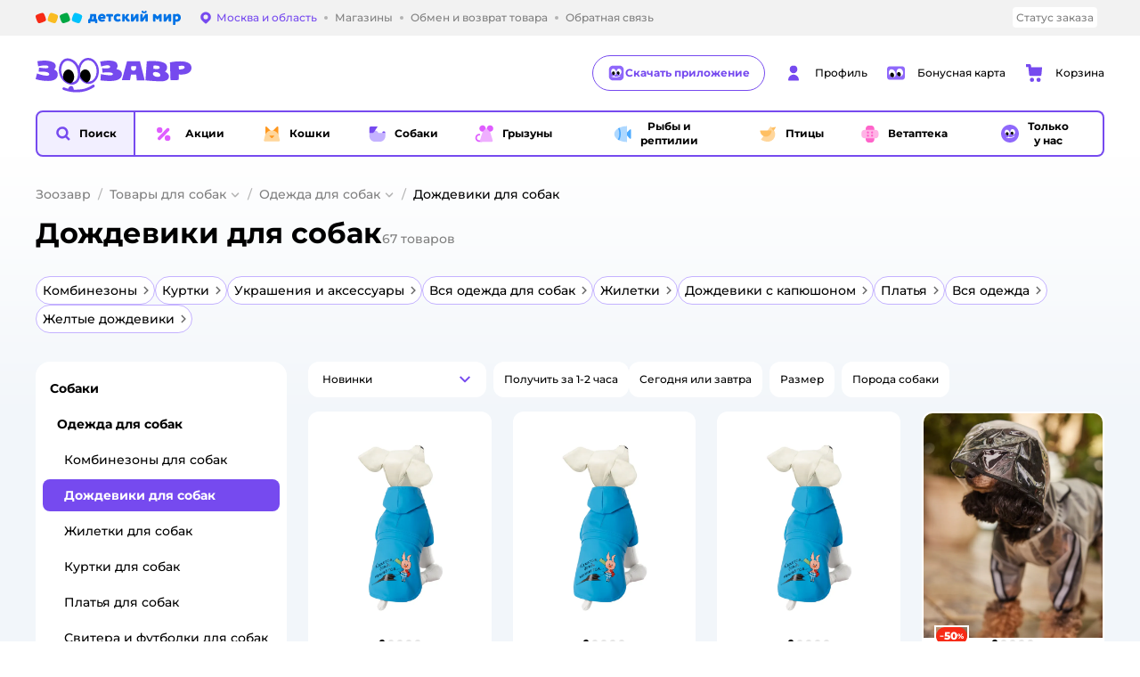

--- FILE ---
content_type: text/html; charset=utf-8
request_url: https://zoozavr.ru/catalog/index/name/raincoat_dogs/
body_size: 31277
content:
<!DOCTYPE html><html lang="ru"><head><meta charSet="utf-8"/><meta name="viewport" content="width=device-width, initial-scale=1"/><script async="" data-chunk="performanceLogger" src="https://go.detmir.st/js/production_615a94beb41c5f/2879.2ec84b7a3cb14fcf.js"></script><script async="" data-chunk="app" src="https://go.detmir.st/js/production_615a94beb41c5f/7846.3c651bb3db7d49e1.js" crossorigin="anonymous" fetchpriority="high" type="module"></script><script async="" data-chunk="app" src="https://go.detmir.st/js/production_615a94beb41c5f/3524.5e20df06589ae49f.js" crossorigin="anonymous" fetchpriority="high" type="module"></script><script async="" data-chunk="elasticApm" src="https://go.detmir.st/js/production_615a94beb41c5f/828.ae9881123448c9e0.js" crossorigin="anonymous"></script><script async="" data-chunk="zoo" src="https://go.detmir.st/js/production_615a94beb41c5f/705.7a8a95690989799c.chunk.js" crossorigin="anonymous"></script><script async="" data-chunk="zoo" src="https://go.detmir.st/js/production_615a94beb41c5f/4065.e579fc5bf8c01fa5.chunk.js" crossorigin="anonymous"></script><script async="" data-chunk="app-components-GeoChooser" src="https://go.detmir.st/js/production_615a94beb41c5f/3496.4bbd38c30f98e8e3.chunk.js" crossorigin="anonymous"></script><script async="" data-chunk="app-pages-Catalog" src="https://go.detmir.st/js/production_615a94beb41c5f/3247.091ca399ae52321f.chunk.js" crossorigin="anonymous"></script><script async="" data-chunk="app-pages-Catalog" src="https://go.detmir.st/js/production_615a94beb41c5f/2634.2a61c6744cccad2f.chunk.js" crossorigin="anonymous"></script><script async="" data-chunk="app-pages-Catalog" src="https://go.detmir.st/js/production_615a94beb41c5f/8965.8a5f651c85caf3f8.chunk.js" crossorigin="anonymous"></script><script async="" data-chunk="app-pages-Catalog" src="https://go.detmir.st/js/production_615a94beb41c5f/3788.084d2261811192f3.chunk.js" crossorigin="anonymous"></script><script async="" data-chunk="app-pages-Catalog" src="https://go.detmir.st/js/production_615a94beb41c5f/6253.b1c18f1aa020af19.chunk.js" crossorigin="anonymous"></script><script async="" data-chunk="app-pages-Catalog" src="https://go.detmir.st/js/production_615a94beb41c5f/1461.380eeca322debf62.chunk.js" crossorigin="anonymous"></script><script async="" data-chunk="app-pages-Catalog" src="https://go.detmir.st/js/production_615a94beb41c5f/7211.b712c2889c93743f.chunk.js" crossorigin="anonymous"></script><script async="" data-chunk="app-pages-Catalog" src="https://go.detmir.st/js/production_615a94beb41c5f/7316.a0ccfe186b984dba.chunk.js" crossorigin="anonymous"></script><script async="" data-chunk="app-pages-Catalog" src="https://go.detmir.st/js/production_615a94beb41c5f/2968.e7015a35da13846c.chunk.js" crossorigin="anonymous"></script><script async="" data-chunk="app-pages-Catalog" src="https://go.detmir.st/js/production_615a94beb41c5f/2529.5d345c5908d59043.chunk.js" crossorigin="anonymous"></script><script async="" data-chunk="app-pages-Catalog" src="https://go.detmir.st/js/production_615a94beb41c5f/1928.dae23194f006dbfa.chunk.js" crossorigin="anonymous"></script><script async="" data-chunk="app-pages-Catalog" src="https://go.detmir.st/js/production_615a94beb41c5f/5842.a3efedc33cf2b723.chunk.js" crossorigin="anonymous"></script><script async="" data-chunk="app-pages-Catalog" src="https://go.detmir.st/js/production_615a94beb41c5f/1815.10dbcf63785950b2.chunk.js" crossorigin="anonymous"></script><script async="" data-chunk="app-pages-Catalog" src="https://go.detmir.st/js/production_615a94beb41c5f/3324.e360e28fcafe1cdc.chunk.js" crossorigin="anonymous"></script><script async="" data-chunk="app-pages-Catalog" src="https://go.detmir.st/js/production_615a94beb41c5f/7631.eb1ddb9564e58ed9.chunk.js" crossorigin="anonymous"></script><script async="" data-chunk="app-pages-Catalog" src="https://go.detmir.st/js/production_615a94beb41c5f/5547.33eae4533b105aff.chunk.js" crossorigin="anonymous"></script><script async="" data-chunk="app-pages-Catalog" src="https://go.detmir.st/js/production_615a94beb41c5f/1199.7ef93fcda2333656.chunk.js" crossorigin="anonymous"></script><script async="" data-chunk="app-pages-Catalog" src="https://go.detmir.st/js/production_615a94beb41c5f/6581.cd54ab459adc3950.chunk.js" crossorigin="anonymous"></script><meta http-equiv="X-UA-Compatible" content="IE=edge"/><title>Дождевики для собак купить в интернет-магазине по низкой цене с доставкой в Москве</title><meta name="description" content="Дождевики для собак купить по цене от 99 ₽ ❤️ в интернет-магазине Зоозавр. Бесплатная доставка по Москве и России. В наличии 67 товаров. Скидки на дождевики для собак до 90%."/><meta name="robots" content="index,follow"/><link rel="canonical" href="https://zoozavr.ru/catalog/index/name/raincoat_dogs/"/><link data-chunk="app" rel="preload" as="style" href="https://go.detmir.st/css/production_615a94beb41c5f/vendor.5ed2ae0bf92331b5.css"/><link data-chunk="app" rel="preload" as="style" href="https://go.detmir.st/css/production_615a94beb41c5f/base.afa968ed59dd6bcf.css"/><link data-chunk="app" rel="preload" as="style" href="https://go.detmir.st/css/production_615a94beb41c5f/1869.278ef63bcc4a317c.css"/><link rel="preload" href="https://img.detmir.st/YhyEmrtuRmnHIqG0oR7947-cwB7qPH1O12oYLg2du0E/rs:fit:720:900/g:sm/ex:1/bg:FFFFFF/aHR0cHM6Ly9jYXRhbG9nLWNkbi5kZXRtaXIuc3QvbWVkaWEvRXM3U3Q3SGZxelZFQWFTTm5ZUWNiVXMwOG9pdHljOVA5STlsamR3S2ZpZz0uanBlZw.webp" as="image" class="preloadImgEl" fetchPriority="high"/><link rel="preload" href="https://img.detmir.st/NhjHLHiypxF9iuO3zaJfiXLA50epUUMm3lhfwNy9tSo/rs:fit:720:900/g:sm/ex:1/bg:FFFFFF/aHR0cHM6Ly9jYXRhbG9nLWNkbi5kZXRtaXIuc3QvbWVkaWEvYTF6MzlsclRWbUN1dUlxQUxsZFVnLUpGSHdtWUtwMFY1eWtnUHl6Y3dSYz0uanBlZw.webp" as="image" class="preloadImgEl" fetchPriority="high"/><link rel="preload" href="https://img.detmir.st/BUMOIoqSDr0A7VyBo8RWrhW8vxpfJfT2aebQKla0tBY/rs:fit:720:900/g:sm/ex:1/bg:FFFFFF/aHR0cHM6Ly9jYXRhbG9nLWNkbi5kZXRtaXIuc3QvbWVkaWEvWUluMVpIWE5TQ3VDUWNiSmp6SzRseXhZLTgxeVhwSDdBcUQ1OXRIcHowcz0uanBlZw.webp" as="image" class="preloadImgEl" fetchPriority="high"/><link rel="preload" href="https://img.detmir.st/MSRx1L4qOxjIx7R0Q47yYrZxAw9XepXbnVJL5SybLgw/rs:fit:720:900/g:sm/ex:1/bg:FFFFFF/aHR0cHM6Ly9jYXRhbG9nLWNkbi5kZXRtaXIuc3QvbWVkaWEvN3Fzb2NEcUpVT2Z6eXU3Z3hlTElELUtjNDUzU1dDNmRpZk53U0R5MlRMZz0uanBlZw.webp" as="image" class="preloadImgEl" fetchPriority="high"/><script>let token = null;

window.logClientError = async error => {
  const { location, navigator } = window;

  const payload = [
    {
      client: 'ui',
      level: 'error',
      host: location.host,
      href: location.href,
      logger: error.type,
      requestId: null,
      message: error.message,
      stack: error.stack,
      description: JSON.stringify({
        userAgent: navigator.userAgent,
      }),
    },
  ];

  const apiUrl = new URL(window.detmirUtilityData.apiUrl);

  if (!token) {
    apiUrl.pathname = 'v1/tokens/csrf';
    try {
      const response = await fetch(apiUrl.toString(), { credentials: 'include' });
      token = (await response.json()).token;
    } catch (e) {
      // eslint-disable-next-line no-console
      console.error('Failed to fetch CSRF token:', e);
    }
  }

  apiUrl.pathname = 'v1/client-events';
  fetch(apiUrl.toString(), {
    method: 'POST',
    credentials: 'include',
    headers: {
      'Content-Type': 'application/json',
      'X-CSRF-Token': token,
    },
    body: JSON.stringify(payload),
  });
};
</script><script type="text/javascript" data-chunk="app">const MAX_ERRORS = 3;
let TOTAL_ERRORS_SENT = 0;
window.addEventListener(
  'error',
  event => {
    if (event.target.tagName === 'SCRIPT' && event.target.crossOrigin === 'anonymous') {
      if (TOTAL_ERRORS_SENT >= MAX_ERRORS) {
        return;
      }

      const el = event.target;
      const newScript = el.cloneNode();
      newScript.crossOrigin = undefined;
      document.head.appendChild(newScript);

      window.logClientError({
        type: 'JSERROR',
        message: `Ошибка загрузки скрипта: ${el.src}; Ошибка: ${event?.message ?? event?.error?.message} `,
        stack: event.stack,
      });
      TOTAL_ERRORS_SENT++;
    }
  },
  true
);
</script><script>window.detmirCountry='RU';</script><script>window.detmirUtilityData = {"arePerfMetricsEnabled":false,"appEnv":"production","apm":{"gatherPercentage":0.1,"serverUrl":"https://elk-rum.detmir.ru/"},"apiUrl":"https://api.detmir.ru/","routesFeatureFlags":{"isCardBindings":false,"isZooCharity":true,"hasEGiftCards":false,"isCoinsEnabled":false},"isRequestFromBot":true};</script><script>const unregisterServiceWorker = () => {
  if (window.navigator && navigator.serviceWorker) {
    navigator.serviceWorker.getRegistrations().then(registrations => {
      registrations.forEach(registration => {
        if (registration.scope === `${window.location.origin}/`) {
          registration.unregister();
        }
      });
    });
  }
};
unregisterServiceWorker();
</script><script type="text/javascript">const { pathname = '', hostname = '', search } = window.location || {};
const queryParams = new URLSearchParams(search);

let page = pathname;

if (pathname === '/cart/' && queryParams.get('step')) {
  // eslint-disable-next-line prefer-template
  page = pathname + '?step=' + queryParams.get('step');
}

const metrics = [
  {
    name: 'user_event',
    site: window.detmirUtilityData.appEnv ?? 'local',
    page,
    domain: hostname,
    event: 'pageview_start',
    value: 1,
  },
];
navigator.sendBeacon('https://telegraf.detmir-stats.ru/ui', JSON.stringify(metrics));
</script><link data-chunk="app" rel="stylesheet" href="https://go.detmir.st/css/production_615a94beb41c5f/vendor.5ed2ae0bf92331b5.css" fetchPriority="high"/><link data-chunk="app" rel="stylesheet" href="https://go.detmir.st/css/production_615a94beb41c5f/base.afa968ed59dd6bcf.css" fetchPriority="high"/><link data-chunk="app" rel="stylesheet" href="https://go.detmir.st/css/production_615a94beb41c5f/1869.278ef63bcc4a317c.css"/><script id="__LOADABLE_REQUIRED_CHUNKS__" type="application/json">[705,4065,3496,3247,2634,8965,3788,6253,1461,7211,7316,2968,2529,1928,5842,1815,3324,7631,5547,1199,6581]</script><script id="__LOADABLE_REQUIRED_CHUNKS___ext" type="application/json">{"namedChunks":["zoo","app-components-GeoChooser","app-pages-Catalog"]}</script><script>
          (function() {
            function getHtmlSelector(node) {
              if (!node) {
                return '';
              }
            
              let name = node.nodeName.toLowerCase();
              if (name === 'body') {
                return 'html>body';
              }
              if (node.id) {
                return name+'#'+node.id;
              }
              if (node.className && node.className.length) {
                name += '.' + [...node.classList.values()].join('.');
              }
              
              return getHtmlSelector(node.parentElement) + '>' + name;
            };
          
            window.detmirStartupClicks = [];
          
            function onClick(event) {
              if (window.detmirStartupClicks.length > 5) {
                window.detmirStartupClicks.shift();
              }
  
              window.detmirStartupClicks.push({ 
                time: performance.now ? performance.now() : Date.now(),
                target: getHtmlSelector(event.target) 
              });
            }
          
            document.addEventListener('click', onClick);
            
            document.addEventListener('detmirHydrateFinish', () => {
              window.removeEventListener('click', onClick);
            }, { once: true });
          })();
        </script><link rel="shortcut icon" type="image/x-icon" href="https://go.detmir.st/img/production_615a94beb41c5f/a6e281d0cdd3b7688ce9d1e779be499e.ico"/><link rel="apple-touch-icon-precomposed" sizes="57x57" href="https://go.detmir.st/img/production_615a94beb41c5f/4366014b937779703b3e9ff9cbfdcca9.png"/><link rel="apple-touch-icon-precomposed" sizes="114x114" href="https://go.detmir.st/img/production_615a94beb41c5f/7cc6da8b358f5327301e6e0f0cc408ed.png"/><link rel="apple-touch-icon-precomposed" sizes="72x72" href="https://go.detmir.st/img/production_615a94beb41c5f/fd4fcb89cba322c0799239dd7eca789d.png"/><link rel="apple-touch-icon-precomposed" sizes="144x144" href="https://go.detmir.st/img/production_615a94beb41c5f/bbe555c7d90e984a2bea8ebc25c453c5.png"/><link rel="apple-touch-icon-precomposed" sizes="60x60" href="https://go.detmir.st/img/production_615a94beb41c5f/73419ce25a7d6bd78936c4956ba07a0f.png"/><link rel="apple-touch-icon-precomposed" sizes="120x120" href="https://go.detmir.st/img/production_615a94beb41c5f/ae2aaadab1f9d046fc2db3a94a4df0bb.png"/><link rel="apple-touch-icon-precomposed" sizes="76x76" href="https://go.detmir.st/img/production_615a94beb41c5f/7764c298403e1da2e97b57f73b68f54a.png"/><link rel="apple-touch-icon-precomposed" sizes="152x152" href="https://go.detmir.st/img/production_615a94beb41c5f/36b22870591246fa5d7455bfdf053f96.png"/><link rel="icon" type="image/png" href="https://go.detmir.st/img/production_615a94beb41c5f/d5b38fe8fe1dbbdced0d9d547d705931.png" sizes="196x196"/><link rel="icon" type="image/png" href="https://go.detmir.st/img/production_615a94beb41c5f/87969eb386f1d8019387241954c6cef8.png" sizes="96x96"/><link rel="icon" type="image/png" href="https://go.detmir.st/img/production_615a94beb41c5f/702e8cf67aaede17991fb0901e9e2e69.png" sizes="32x32"/><link rel="icon" type="image/png" href="https://go.detmir.st/img/production_615a94beb41c5f/0d9117105c6ab87bc0da69ebdbbc0293.png" sizes="16x16"/><link rel="icon" type="image/png" href="https://go.detmir.st/img/production_615a94beb41c5f/a6a37b7365d67528466953e8c393b4dc.png" sizes="128x128"/><meta name="application-name" content=" "/><meta name="msapplication-TileColor" content="#FFFFFF"/><meta name="msapplication-TileImage" content="https://go.detmir.st/img/production_615a94beb41c5f/05d3fb3387e88e52a1cda2d0e78882c9.png"/><meta name="msapplication-square70x70logo" content="https://go.detmir.st/img/production_615a94beb41c5f/4b94774c1178712b53889c6b17498701.png"/><meta name="msapplication-square150x150logo" content="https://go.detmir.st/img/production_615a94beb41c5f/9cad610878b8460caf869985d8e80413.png"/><meta name="msapplication-wide310x150logo" content="https://go.detmir.st/img/production_615a94beb41c5f/e4ad874f1baf4ea67ac07f31cbb5579c.png"/><meta name="msapplication-square310x310logo" content="https://go.detmir.st/img/production_615a94beb41c5f/05141228500dab1e75e731db79862eb2.png"/><meta property="og:type" content="website"/><meta property="og:url" content="https://zoozavr.ru"/><meta property="og:title" content="Дождевики для собак купить в интернет-магазине по низкой цене с доставкой в Москве"/><meta property="og:description" content="Дождевики для собак купить по цене от 99 ₽ ❤️ в интернет-магазине Зоозавр. Бесплатная доставка по Москве и России. В наличии 67 товаров. Скидки на дождевики для собак до 90%."/><meta property="og:image" content="https://go.detmir.st/img/production_615a94beb41c5f/5983c121f6e01ff3a4b4f76392208554.png"/><meta property="fb:image" content="https://go.detmir.st/img/production_615a94beb41c5f/5983c121f6e01ff3a4b4f76392208554.png"/><meta property="vk:image" content="https://go.detmir.st/img/production_615a94beb41c5f/5983c121f6e01ff3a4b4f76392208554.png"/><meta property="twitter:image" content="https://go.detmir.st/img/production_615a94beb41c5f/5983c121f6e01ff3a4b4f76392208554.png"/><meta property="og:image:width" content="1200"/><meta property="og:image:height" content="630"/><meta name="google-site-verification" content="H12mlaR4ux4mUKnx_ECZzODISfpLd6wlgAZVM5XZSYU"/><link rel="image_src" href="https://go.detmir.st/img/production_615a94beb41c5f/5983c121f6e01ff3a4b4f76392208554.png"/></head><body class="theme-zoo"><div id="helpdesk-eddy-container"></div><div id="app-container"><link rel="preload" as="image" href="https://go.detmir.st/img/production_615a94beb41c5f/cc1da3cbe876bf43d1266d45a3920347.svg" fetchPriority="high"/><!--$--><!--/$--><!--$--><!--/$--><div class="jrLsE"><header role="banner" class="header dnYar"><nav class="PudMh VRjKb" aria-label="Дополнительная навигация"><div class="dYvDm" data-testid="additionalNavigation"><div class="snSHG"><div class="uXoGs" data-testid="additionalNavigationLogo"><a href="https://www.detmir.ru" rel="nofollow" class="uXoGs QqgxY" data-testid="additionalNavigationLogoLink"> <span class="DrjxG">Детский мир</span></a></div><ul class="KPAvT zUEyg Xhmqa"><li class="IDSfq DDWSH uCnqS lGxNe zMhZG ujEdT IUqts" data-testid="additionalNavigationGeoChooser"><div class="kZXhq"><!--$--><!--$--><div style="position:relative"><button aria-haspopup="dialog" class="CeXKm yDUrO fVWeq FUKEd"><i class="JcNfr VaWwl FOSxX iyzfq hwAMY" aria-hidden="true"><svg xmlns="http://www.w3.org/2000/svg" xmlns:xlink="http://www.w3.org/1999/xlink" class="btLZs"><use xlink:href="/img/production_615a94beb41c5f/bd25133c7f6a878d48e1820fe16c7e4a.svg#zoo_pin"></use></svg></i><span class="UJWGs">Выбор адреса доставки.</span><span data-testid="geoChooserLink" class="cHEVf Euniu aAxYk WrZzq">Москва и область</span></button><div></div><div role="dialog" aria-modal="true" aria-labelledby="regionConfirmationModalTitle" class="VbRAj Tfwnh NRspI jkbvF PIQhc HmquA"><div class="UKbKh"></div><div class="pMhYx nkntf"><div class="AznHm"><div class="yjjRv"><div class="SRIWH"><span data-testid="typography" class="Stsns LaUyi aAxYk WrZzq" id="regionConfirmationModalTitle">Ваш регион</span><span data-testid="typography" class="uuPaY PDJEW aAxYk QdjwF" aria-hidden="true"></span></div><img class="chvMC" src="https://go.detmir.st/img/production_615a94beb41c5f/cc1da3cbe876bf43d1266d45a3920347.svg" alt="globe" fetchPriority="high" aria-hidden="true"/></div><div class="esVxi"><button type="button" role="button" class="zVAvY qYnhv LpqVT AIRxK cIstC"><span class="ExGnU"><span class="hJvCd">Верно!</span></span></button><button type="button" role="button" class="zVAvY LpqVT TRsPL gkABZ"><span class="ExGnU"><span class="hJvCd"><span class="YbExo">Нет, другой</span></span></span></button></div></div></div></div></div><!--/$--><!--/$--></div></li><li class="IDSfq DDWSH uCnqS lGxNe zMhZG mHiue uvvWN IUqts wRlrs"><a class="MhlEV" href="/shops/" target="_self" rel="nofollow"><span class="kZXhq">Магазины</span></a></li><li class="IDSfq DDWSH uCnqS lGxNe zMhZG mHiue uvvWN IUqts wRlrs"><a class="MhlEV" href="/pages/exchange_and_refund/" target="_self" rel="nofollow"><span class="kZXhq">Обмен и возврат товара</span></a></li><li class="IDSfq DDWSH uCnqS lGxNe zMhZG mHiue uvvWN IUqts wRlrs"><a class="MhlEV" href="/feedback/" target="_self" rel="nofollow"><span class="kZXhq">Обратная связь</span></a></li></ul></div><div class="fdHdW"><div class="zPwYX" data-testid="additionalNavigationOrderStatus"><a class="iZDJn" rel="nofollow" href="/profile/orders/">Статус заказа</a></div><!--$--><!--/$--></div></div></nav><div class="EWINM"><div class="VZsED"><!--$--><a href="/" class="Xxrvj HLuXs kCWcZ" title="Зоозавр" data-testid="logoLink"></a><a class="HXFmS" href="https://app.detmir.ru/zoo" target="_blank" rel="noreferrer"><i class="JcNfr fpZsC" aria-hidden="true"><svg xmlns="http://www.w3.org/2000/svg" xmlns:xlink="http://www.w3.org/1999/xlink" class="btLZs"><use xlink:href="/img/production_615a94beb41c5f/bd25133c7f6a878d48e1820fe16c7e4a.svg#zoo_prof_about"></use></svg></i>Скачать приложение</a><!--/$--><!--$--><div class="nWLgI" data-testid="headerControlsBlock"><div class="dflCW tdrjI" data-testid="headerLoginBlock"><div class="WtDCv dflCW"><div class="AZCqi"><span class="ZVhka"><i class="JcNfr EEmQE bvDwa" aria-hidden="true"><svg xmlns="http://www.w3.org/2000/svg" xmlns:xlink="http://www.w3.org/1999/xlink" class="btLZs"><use xlink:href="/img/production_615a94beb41c5f/bd25133c7f6a878d48e1820fe16c7e4a.svg#zoo_profile"></use></svg></i></span></div><a href="/profile/" class="YsSkZ" rel="nofollow" data-testid="headerLoginBlock"><span class="CMkkv">Профиль</span></a></div></div><div class="WtDCv nSlTC dflCW"><div class="AZCqi"><span class="ZVhka"><i class="JcNfr EEmQE" aria-hidden="true"><svg xmlns="http://www.w3.org/2000/svg" xmlns:xlink="http://www.w3.org/1999/xlink" class="btLZs"><use xlink:href="/img/production_615a94beb41c5f/bd25133c7f6a878d48e1820fe16c7e4a.svg#zoo_prof_bonus_card"></use></svg></i></span></div><a href="https://bonus.detmir.ru/zoo-bonus/" class="YsSkZ" rel="nofollow" data-testid="headerBonusBlock"><span class="CMkkv">Бонусная карта</span></a></div><div class="WtDCv iridR dflCW"><div class="AZCqi"><span class="ZVhka"><i class="JcNfr EEmQE" aria-hidden="true"><svg xmlns="http://www.w3.org/2000/svg" xmlns:xlink="http://www.w3.org/1999/xlink" class="btLZs"><use xlink:href="/img/production_615a94beb41c5f/bd25133c7f6a878d48e1820fe16c7e4a.svg#zoo_cart"></use></svg></i></span></div><a href="/cart/" class="YsSkZ" rel="nofollow" data-testid="headerCartBlock"><span class="CMkkv">Корзина</span></a></div></div><!--/$--></div></div><div class="LETnS FJSNm gDiZg"><button class="CeXKm HiIPx" data-testid="navigationBackground" role="button" type="button"><span class="tKljo">кнопка навигации</span></button><nav aria-label="Главное меню" class="jJFug"><div class="tweWM"><ul class="roTie"><!--$--><li data-dy="magnifier" class="NMROV tUJyR"><button class="CeXKm doJTR" role="button" type="button"><i class="JcNfr fpZsC OnuaM" aria-hidden="true"><svg xmlns="http://www.w3.org/2000/svg" xmlns:xlink="http://www.w3.org/1999/xlink" class="btLZs"><use xlink:href="/img/production_615a94beb41c5f/bd25133c7f6a878d48e1820fe16c7e4a.svg#zoo_search"></use></svg></i><span>Поиск</span></button></li><!--/$--><!--$--><li class="NMROV qgBzF"><a class="doJTR" href="https://zoozavr.ru/actions/"><span style="background-image:url(https://go.detmir.st/images/siteMenu/5f109a2215df73758137fb470ece9f85202c5325.svg)" class="nVebk AoUVO"></span><span class="mJmwr">Акции</span></a></li><li class="NMROV qgBzF"><a class="doJTR" href="https://zoozavr.ru/catalog/index/name/cats/"><span style="background-image:url(https://go.detmir.st/images/siteMenu/862591a8c4ca0931b61198d8d001c9da5178777d.svg)" class="nVebk"></span><span class="mJmwr">Кошки</span></a></li><li class="NMROV qgBzF"><a class="doJTR" href="https://zoozavr.ru/catalog/index/name/dogs/"><span style="background-image:url(https://go.detmir.st/images/siteMenu/29974f2efaa70b2044e9d5f81e08b1253c95a6da.svg)" class="nVebk"></span><span class="mJmwr">Собаки</span></a></li><li class="NMROV qgBzF"><a class="doJTR" href="https://zoozavr.ru/catalog/index/name/rodents/"><span style="background-image:url(https://go.detmir.st/images/siteMenu/66e025a2dcb5f0b5542d4638dc2aa17a5bee40ec.svg)" class="nVebk"></span><span class="mJmwr">Грызуны</span></a></li><li class="NMROV qgBzF"><a class="doJTR" href="https://zoozavr.ru/catalog/index/name/fish_reptiles/"><span style="background-image:url(https://go.detmir.st/images/siteMenu/28ddcdff4b3af85004ed2d09147148970afbcb5c.svg)" class="nVebk"></span><span class="mJmwr">Рыбы и рептилии</span></a></li><li class="NMROV qgBzF"><a class="doJTR" href="https://zoozavr.ru/catalog/index/name/birds/"><span style="background-image:url(https://go.detmir.st/images/siteMenu/f9c7c193fcd1416b80737cafe8bfdf3f840784e9.svg)" class="nVebk"></span><span class="mJmwr">Птицы</span></a></li><li class="NMROV qgBzF"><a class="doJTR" href="https://zoozavr.ru/catalog/index/name/vetapteka/"><span style="background-image:url(https://go.detmir.st/images/siteMenu/bf804d48b3d6e5c669f736c0f28a8ee64c8067d6.svg)" class="nVebk"></span><span class="mJmwr">Ветаптека</span></a></li><li class="NMROV qgBzF"><a class="doJTR" href="https://zoozavr.ru/catalog/index/name/tolko_y_nas_zoo/"><span style="background-image:url(https://go.detmir.st/images/siteMenu/4b2de1110227c8c8d366eb85c9622aba62a644d6.svg)" class="nVebk"></span><span class="mJmwr">Только у нас</span></a></li><!--/$--></ul></div></nav><!--$--><div class="eNImK" style="height:0px"></div><!--/$--></div><!--$--><!--/$--><!--$--><!--/$--></header><!--$--><!--/$--><!--$--><script type="application/ld+json">{"@context":"https://schema.org","@type":"Product","name":"Дождевики для собак","offers":{"@type":"AggregateOffer","lowPrice":99,"highPrice":1360,"url":"https://zoozavr.ru/catalog/index/name/raincoat_dogs/","priceCurrency":"RUB","offerCount":67},"aggregateRating":{"@type":"AggregateRating","ratingValue":4.9,"bestRating":"5","worstRating":"1","reviewCount":883}}</script><!--/$--><main class="JZmLh FyyWo"><div class="EtpFX oKDBW"><!--$--><header class="cBJnG"><!--$--><script type="application/ld+json">{"@context":"https://schema.org","@type":"BreadcrumbList","itemListElement":[{"@type":"ListItem","position":"1","item":{"@id":"/","name":"Зоозавр"}},{"@type":"ListItem","position":"2","item":{"@id":"https://zoozavr.ru/catalog/index/name/dogs/","name":"⭐ Товары для собак"}},{"@type":"ListItem","position":"3","item":{"@id":"https://zoozavr.ru/catalog/index/name/odezhda_dly_sobak/","name":"⭐ Одежда для собак"}},{"@type":"ListItem","position":"4","item":{"@id":"https://zoozavr.ru/catalog/index/name/raincoat_dogs/","name":"⭐ Дождевики для собак"}}]}</script><nav class="yONMw" aria-label="breadcrumb"><ul class="MUTqd EqlWe" data-testid="breadcrumbsList"><li class="qGKvQ" data-testid="breadcrumbsItem"><i class="JcNfr VaWwl UoeHO" aria-hidden="true"><svg xmlns="http://www.w3.org/2000/svg" xmlns:xlink="http://www.w3.org/1999/xlink" class="btLZs"><use xlink:href="/img/production_615a94beb41c5f/bd25133c7f6a878d48e1820fe16c7e4a.svg#zoo_arrow_short_left"></use></svg></i><div class="AqLqC MwQuB"><a href="/" class="WEBSQ" data-testid="linkComponentLink">Зоозавр</a><i class="JcNfr PiHza fEPyZ" aria-hidden="true"><svg xmlns="http://www.w3.org/2000/svg" xmlns:xlink="http://www.w3.org/1999/xlink" class="btLZs"><use xlink:href="/img/production_615a94beb41c5f/bd25133c7f6a878d48e1820fe16c7e4a.svg#zoo_arrow_short_bottom"></use></svg></i></div></li><li class="qGKvQ zirzl" data-testid="breadcrumbsItem"><i class="JcNfr VaWwl UoeHO" aria-hidden="true"><svg xmlns="http://www.w3.org/2000/svg" xmlns:xlink="http://www.w3.org/1999/xlink" class="btLZs"><use xlink:href="/img/production_615a94beb41c5f/bd25133c7f6a878d48e1820fe16c7e4a.svg#zoo_arrow_short_left"></use></svg></i><div class="AqLqC MwQuB"><a href="https://zoozavr.ru/catalog/index/name/dogs/" class="WEBSQ" data-testid="linkComponentLink">Товары для собак</a><i class="JcNfr PiHza fEPyZ" aria-hidden="true"><svg xmlns="http://www.w3.org/2000/svg" xmlns:xlink="http://www.w3.org/1999/xlink" class="btLZs"><use xlink:href="/img/production_615a94beb41c5f/bd25133c7f6a878d48e1820fe16c7e4a.svg#zoo_arrow_short_bottom"></use></svg></i><div class="qmnbJ"><ul class="LtWWf"><li class="obADO"><a href="https://zoozavr.ru/catalog/index/name/korm_dly_sobak/" class="WEBSQ" data-testid="linkComponentLink">Корм для собак</a></li><li class="obADO"><a href="https://zoozavr.ru/catalog/index/name/delicacy_dogs/" class="WEBSQ" data-testid="linkComponentLink">Лакомства для собак</a></li><li class="obADO"><a href="https://zoozavr.ru/catalog/index/name/toys_dogs/" class="WEBSQ" data-testid="linkComponentLink">Игрушки для собак</a></li><li class="obADO"><a href="https://zoozavr.ru/catalog/index/name/bowls_feeders_waterers_dogs/" class="WEBSQ" data-testid="linkComponentLink">Миски и поилки для собак</a></li><li class="obADO"><a href="https://zoozavr.ru/catalog/index/name/uhod-i-kosmetika-dlya-sobak/" class="WEBSQ" data-testid="linkComponentLink">Уход и косметика для собак</a></li><li class="obADO"><a href="https://zoozavr.ru/catalog/index/name/gruming_i_uhod_dlya_sobak/" class="WEBSQ" data-testid="linkComponentLink">Груминг для собак</a></li><li class="obADO"><a href="https://zoozavr.ru/catalog/index/name/dog_leashes_muzzles/" class="WEBSQ" data-testid="linkComponentLink">Амуниция для собак</a></li><li class="obADO"><a href="https://zoozavr.ru/catalog/index/name/odezhda_dly_sobak/" class="WEBSQ" data-testid="linkComponentLink">Одежда для собак</a></li><li class="obADO"><a href="https://zoozavr.ru/catalog/index/name/obuv/" class="WEBSQ" data-testid="linkComponentLink">Обувь для собак</a></li><li class="obADO"><a href="https://zoozavr.ru/catalog/index/name/cages_corrals_carriers/" class="WEBSQ" data-testid="linkComponentLink">Лежаки и переноски для собак</a></li><li class="obADO"><a href="https://zoozavr.ru/catalog/index/name/cosmetics_cats/" class="WEBSQ" data-testid="linkComponentLink">Туалеты и пеленки для собак</a></li><li class="obADO"><a href="https://zoozavr.ru/catalog/index/name/veterinary_drugs_dogs/" class="WEBSQ" data-testid="linkComponentLink">Ветаптека для собак</a></li><li class="obADO"><a href="https://zoozavr.ru/catalog/index/name/shchenki/" class="WEBSQ" data-testid="linkComponentLink">Щенки</a></li></ul></div></div></li><li class="qGKvQ zirzl" data-testid="breadcrumbsItem"><i class="JcNfr VaWwl UoeHO" aria-hidden="true"><svg xmlns="http://www.w3.org/2000/svg" xmlns:xlink="http://www.w3.org/1999/xlink" class="btLZs"><use xlink:href="/img/production_615a94beb41c5f/bd25133c7f6a878d48e1820fe16c7e4a.svg#zoo_arrow_short_left"></use></svg></i><div class="AqLqC MwQuB"><a href="https://zoozavr.ru/catalog/index/name/odezhda_dly_sobak/" class="WEBSQ" data-testid="linkComponentLink">Одежда для собак</a><i class="JcNfr PiHza fEPyZ" aria-hidden="true"><svg xmlns="http://www.w3.org/2000/svg" xmlns:xlink="http://www.w3.org/1999/xlink" class="btLZs"><use xlink:href="/img/production_615a94beb41c5f/bd25133c7f6a878d48e1820fe16c7e4a.svg#zoo_arrow_short_bottom"></use></svg></i><div class="qmnbJ"><ul class="LtWWf"><li class="obADO"><a href="https://zoozavr.ru/catalog/index/name/catsuit_dogs/" class="WEBSQ" data-testid="linkComponentLink">Комбинезоны для собак</a></li><li class="obADO"><span class="WEBSQ">Дождевики для собак</span></li><li class="obADO"><a href="https://zoozavr.ru/catalog/index/name/vest_dogs/" class="WEBSQ" data-testid="linkComponentLink">Жилетки для собак</a></li><li class="obADO"><a href="https://zoozavr.ru/catalog/index/name/dog_jacket/" class="WEBSQ" data-testid="linkComponentLink">Куртки для собак</a></li><li class="obADO"><a href="https://zoozavr.ru/catalog/index/name/dress_dogs/" class="WEBSQ" data-testid="linkComponentLink">Платья для собак</a></li><li class="obADO"><a href="https://zoozavr.ru/catalog/index/name/sweater_dogs/" class="WEBSQ" data-testid="linkComponentLink">Свитера и футболки для собак</a></li><li class="obADO"><a href="https://zoozavr.ru/catalog/index/name/snood_dogs/" class="WEBSQ" data-testid="linkComponentLink">Снуды и шарфы для собак</a></li><li class="obADO"><a href="https://zoozavr.ru/catalog/index/name/accessories_dogs/" class="WEBSQ" data-testid="linkComponentLink">Украшения и аксессуары для собак</a></li></ul></div></div></li><li class="qGKvQ" data-testid="breadcrumbsItem"><i class="JcNfr VaWwl UoeHO" aria-hidden="true"><svg xmlns="http://www.w3.org/2000/svg" xmlns:xlink="http://www.w3.org/1999/xlink" class="btLZs"><use xlink:href="/img/production_615a94beb41c5f/bd25133c7f6a878d48e1820fe16c7e4a.svg#zoo_arrow_short_left"></use></svg></i><div class="AqLqC MwQuB"><span class="WEBSQ">Дождевики для собак</span><i class="JcNfr PiHza fEPyZ" aria-hidden="true"><svg xmlns="http://www.w3.org/2000/svg" xmlns:xlink="http://www.w3.org/1999/xlink" class="btLZs"><use xlink:href="/img/production_615a94beb41c5f/bd25133c7f6a878d48e1820fe16c7e4a.svg#zoo_arrow_short_bottom"></use></svg></i></div></li></ul></nav><!--/$--><div class="dWWBg VESTw"><h1 class="wAzXW" data-testid="pageTitle">Дождевики для собак</h1><span data-testid="typography" class="KvLHh LaUyi BRmmk WrZzq">67<!-- --> <!-- -->товаров</span></div></header><!--/$--><div class="wZkMQ vGvZb"><!--$--><!--/$--><div class="i-flocktory" data-fl-action="track-category-view" data-fl-category-id="50650"></div><!--$--><!--$--><div class="ZRacJ"><div class="cuaCI CZEGu"><div class="gUKla"><div class="asNCH" data-testid="tagsContent"><a class="UaTff WOPPE DXutu hglFu WlTUG kuBgi" href="https://zoozavr.ru/catalog/index/name/catsuit_dogs/" target="_self"><span data-testid="typography" class="WFeAg LaUyi aAxYk WrZzq">Комбинезоны</span><i class="JcNfr PiHza laNtR" aria-hidden="true"><svg xmlns="http://www.w3.org/2000/svg" xmlns:xlink="http://www.w3.org/1999/xlink" class="btLZs"><use xlink:href="/img/production_615a94beb41c5f/bd25133c7f6a878d48e1820fe16c7e4a.svg#zoo_arrow_short_right"></use></svg></i></a><a class="UaTff WOPPE DXutu hglFu WlTUG kuBgi" href="https://zoozavr.ru/catalog/index/name/dog_jacket/" target="_self"><span data-testid="typography" class="WFeAg LaUyi aAxYk WrZzq">Куртки</span><i class="JcNfr PiHza laNtR" aria-hidden="true"><svg xmlns="http://www.w3.org/2000/svg" xmlns:xlink="http://www.w3.org/1999/xlink" class="btLZs"><use xlink:href="/img/production_615a94beb41c5f/bd25133c7f6a878d48e1820fe16c7e4a.svg#zoo_arrow_short_right"></use></svg></i></a><a class="UaTff WOPPE DXutu hglFu WlTUG kuBgi" href="https://zoozavr.ru/catalog/index/name/accessories_dogs/" target="_self"><span data-testid="typography" class="WFeAg LaUyi aAxYk WrZzq">Украшения и аксессуары</span><i class="JcNfr PiHza laNtR" aria-hidden="true"><svg xmlns="http://www.w3.org/2000/svg" xmlns:xlink="http://www.w3.org/1999/xlink" class="btLZs"><use xlink:href="/img/production_615a94beb41c5f/bd25133c7f6a878d48e1820fe16c7e4a.svg#zoo_arrow_short_right"></use></svg></i></a><a class="UaTff WOPPE DXutu hglFu WlTUG kuBgi" href="https://zoozavr.ru/catalog/index/name/odezhda_dly_sobak/" target="_self"><span data-testid="typography" class="WFeAg LaUyi aAxYk WrZzq">Вся одежда для собак</span><i class="JcNfr PiHza laNtR" aria-hidden="true"><svg xmlns="http://www.w3.org/2000/svg" xmlns:xlink="http://www.w3.org/1999/xlink" class="btLZs"><use xlink:href="/img/production_615a94beb41c5f/bd25133c7f6a878d48e1820fe16c7e4a.svg#zoo_arrow_short_right"></use></svg></i></a><a class="UaTff WOPPE DXutu hglFu WlTUG kuBgi" href="https://zoozavr.ru/catalog/index/name/vest_dogs/" target="_self"><span data-testid="typography" class="WFeAg LaUyi aAxYk WrZzq">Жилетки</span><i class="JcNfr PiHza laNtR" aria-hidden="true"><svg xmlns="http://www.w3.org/2000/svg" xmlns:xlink="http://www.w3.org/1999/xlink" class="btLZs"><use xlink:href="/img/production_615a94beb41c5f/bd25133c7f6a878d48e1820fe16c7e4a.svg#zoo_arrow_short_right"></use></svg></i></a><a class="UaTff WOPPE DXutu hglFu WlTUG kuBgi" href="https://zoozavr.ru/catalog/index/name/raincoat_dogs/dizain_oio_zoo-s_kapyushonom/" target="_self"><span data-testid="typography" class="WFeAg LaUyi aAxYk WrZzq">Дождевики с капюшоном</span><i class="JcNfr PiHza laNtR" aria-hidden="true"><svg xmlns="http://www.w3.org/2000/svg" xmlns:xlink="http://www.w3.org/1999/xlink" class="btLZs"><use xlink:href="/img/production_615a94beb41c5f/bd25133c7f6a878d48e1820fe16c7e4a.svg#zoo_arrow_short_right"></use></svg></i></a><a class="UaTff WOPPE DXutu hglFu WlTUG kuBgi" href="https://zoozavr.ru/catalog/index/name/dress_dogs/" target="_self"><span data-testid="typography" class="WFeAg LaUyi aAxYk WrZzq">Платья</span><i class="JcNfr PiHza laNtR" aria-hidden="true"><svg xmlns="http://www.w3.org/2000/svg" xmlns:xlink="http://www.w3.org/1999/xlink" class="btLZs"><use xlink:href="/img/production_615a94beb41c5f/bd25133c7f6a878d48e1820fe16c7e4a.svg#zoo_arrow_short_right"></use></svg></i></a><a class="UaTff WOPPE DXutu hglFu WlTUG kuBgi" href="https://zoozavr.ru/catalog/index/name/odezhda_dly_sobak/" target="_self"><span data-testid="typography" class="WFeAg LaUyi aAxYk WrZzq">Вся одежда</span><i class="JcNfr PiHza laNtR" aria-hidden="true"><svg xmlns="http://www.w3.org/2000/svg" xmlns:xlink="http://www.w3.org/1999/xlink" class="btLZs"><use xlink:href="/img/production_615a94beb41c5f/bd25133c7f6a878d48e1820fe16c7e4a.svg#zoo_arrow_short_right"></use></svg></i></a><a class="UaTff WOPPE DXutu hglFu WlTUG kuBgi" href="https://zoozavr.ru/catalog/index/name/raincoat_dogs/cvet_f-zheltyj/" target="_self"><span data-testid="typography" class="WFeAg LaUyi aAxYk WrZzq">Желтые дождевики</span><i class="JcNfr PiHza laNtR" aria-hidden="true"><svg xmlns="http://www.w3.org/2000/svg" xmlns:xlink="http://www.w3.org/1999/xlink" class="btLZs"><use xlink:href="/img/production_615a94beb41c5f/bd25133c7f6a878d48e1820fe16c7e4a.svg#zoo_arrow_short_right"></use></svg></i></a></div></div></div></div><!--/$--><!--/$--><div class="rNpBQ" id="mainPageContainer"><div class="HZygt"><div class="ATDtW"><div class="fImCs"><div class="DaNOV"><!--$--><div class="hXYPP DfmmS"><div class="HCjdd"><div class="RXPeW"><div class="gOhlJ"><div class="XbzyJ"><!--$--><div><div class="fmQAN"><div class="BXyQl"><div class="eeREv FLSVO laEVj NimSf" data-testid="wrap"><button type="button" role="button" data-testid="toggleButton" aria-haspopup="listbox" aria-expanded="false" class="zVAvY xVOEN LpqVT"><span class="ExGnU"><span class="hJvCd"><span class="zYwGP">Новинки</span></span></span></button><div class="tiWNa"><span class="YlhYp" data-testid="value">Новинки</span></div><i class="JcNfr VaWwl WcvTG" aria-hidden="true" data-testid="iconRight"><svg xmlns="http://www.w3.org/2000/svg" xmlns:xlink="http://www.w3.org/1999/xlink" class="btLZs"><use xlink:href="/img/production_615a94beb41c5f/bd25133c7f6a878d48e1820fe16c7e4a.svg#zoo_arrow_short_bottom"></use></svg></i></div><div class="DzAoX"><div class="fysXS WLSdH mUFAq" style="max-height:216px" data-testid="dropdownList" body-scroll-lock-ignore="true" role="listbox"><div class="ElOAJ tLTkW" data-testid="dropdownItem" role="option" aria-selected="false" id="dropdownItem-0"><div class="UnrdJ"><div class="Hhdba"><button class="CeXKm uQRUQ" data-testid="button" type="button"><span data-testid="typography" class="LaUyi aAxYk WrZzq">Популярные</span></button></div></div></div><div class="ElOAJ tLTkW" data-testid="dropdownItem" role="option" aria-selected="false" id="dropdownItem-1"><div class="UnrdJ"><div class="Hhdba"><button class="CeXKm uQRUQ" data-testid="button" type="button"><span data-testid="typography" class="LaUyi aAxYk WrZzq">Дешёвые</span></button></div></div></div><div class="ElOAJ tLTkW" data-testid="dropdownItem" role="option" aria-selected="false" id="dropdownItem-2"><div class="UnrdJ"><div class="Hhdba"><button class="CeXKm uQRUQ" data-testid="button" type="button"><span data-testid="typography" class="LaUyi aAxYk WrZzq">Дорогие</span></button></div></div></div><div class="ElOAJ tLTkW" data-testid="dropdownItem" role="option" aria-selected="true" id="dropdownItem-3"><div class="UnrdJ"><div class="Hhdba"><button class="CeXKm uQRUQ" data-testid="button" type="button"><span data-testid="typography" class="soEgP LaUyi aAxYk WrZzq">Новинки</span></button></div></div></div><div class="ElOAJ tLTkW" data-testid="dropdownItem" role="option" aria-selected="false" id="dropdownItem-4"><div class="UnrdJ"><div class="Hhdba"><button class="CeXKm uQRUQ" data-testid="button" type="button"><span data-testid="typography" class="LaUyi aAxYk WrZzq">Товары по акции</span></button></div></div></div><div class="ElOAJ tLTkW" data-testid="dropdownItem" role="option" aria-selected="false" id="dropdownItem-5"><div class="UnrdJ"><div class="Hhdba"><button class="CeXKm uQRUQ" data-testid="button" type="button"><span data-testid="typography" class="LaUyi aAxYk WrZzq">С высокой оценкой</span></button></div></div></div></div></div></div></div><!--$--><!--/$--></div><!--/$--></div><div class="Ycvmc"><!--$--><!--/$--></div></div><!--$--><div class="iebTd"><label class="sJmgd"><button aria-haspopup="dialog" class="CeXKm mEDOR UvKiv EbKfT jAMwr SNjft" role="button" type="button"><span class="xhool">Получить за 1-2 часа</span></button></label><label class="sJmgd"><button aria-haspopup="dialog" class="CeXKm mEDOR arDbX EbKfT jAMwr SNjft" role="button" type="button"><span class="xhool">Сегодня или завтра</span></button></label></div><label class="sJmgd EzCIQ" data-testid="tagSizes"><input data-testid="tag" type="checkbox" class="PHuvT gKRje" name="sizes_Размер"/><span class="mEDOR EbKfT jAMwr" role="button" type="button"><span class="xhool">Размер</span></span></label><label class="sJmgd EzCIQ" data-testid="tagPoroda_sobaki"><input data-testid="tag" type="checkbox" class="PHuvT gKRje" name="poroda_sobaki_Порода собаки"/><span class="mEDOR EbKfT jAMwr" role="button" type="button"><span class="xhool">Порода собаки</span></span></label><!--/$--></div></div><!--$--><!--/$--><!--$--><!--/$--></div><!--/$--></div><!--$--><!--$--><div class="RvHkf" data-testid="deliveredProductsFloatingLabel"><div class="fkOfn">Забрать в магазине</div></div><div class="RvHkf" data-testid="deliveredProductsFloatingLabel"><div class="fkOfn HCHmo">Товары с другими способами получения</div></div><!--/$--><div class="vGvZb"><div class="YPQtE"><!--$--><div id="«R3pbeudl»" class="UGqKg RujdW"><!--$--><section id="product-7038688" data-product-id="7038688" class="omImX YUCGT gIZZr WLvvS"><!--$--><!--/$--><!--$--><div class="BXHWf vRbRv eVfLP XZibL"><a href="https://zoozavr.ru/product/index/id/7038688/" data-testid="galleryLink" aria-hidden="true" tabindex="-1"><div class="sPtvX" data-testid="productWidgetGalleryControls"><div class="fJhTf" data-testid="productWidgetGalleryControl"></div><div class="fJhTf" data-testid="productWidgetGalleryControl"></div><div class="fJhTf" data-testid="productWidgetGalleryControl"></div><div class="fJhTf" data-testid="productWidgetGalleryControl"></div><div class="fJhTf" data-testid="productWidgetGalleryControl"></div><ul class="SnTKj"><li class="wHaDk"><div data-testid="productWidgetGalleryLazyLoad" class="OqlGy vOnoi"><picture class="AMlLg"><source srcSet="https://img.detmir.st/YhyEmrtuRmnHIqG0oR7947-cwB7qPH1O12oYLg2du0E/rs:fit:720:900/g:sm/ex:1/bg:FFFFFF/aHR0cHM6Ly9jYXRhbG9nLWNkbi5kZXRtaXIuc3QvbWVkaWEvRXM3U3Q3SGZxelZFQWFTTm5ZUWNiVXMwOG9pdHljOVA5STlsamR3S2ZpZz0uanBlZw.webp 3x" type="image/webp"/><img class="OqxAT MJUUy xDhtt" alt="Дождевик L для собак Triol" src="https://catalog-cdn.detmir.st/media/Es7St7HfqzVEAaSNnYQcbUs08oityc9P9I9ljdwKfig=.webp?preset=site_product_gallery_r450" fetchPriority="auto" width="240" height="300"/></picture></div></li><li class="wHaDk"><div data-testid="productWidgetGalleryLazyLoad" class="OqlGy vOnoi CJjWx"></div></li><li class="wHaDk"><div data-testid="productWidgetGalleryLazyLoad" class="OqlGy vOnoi CJjWx"></div></li><li class="wHaDk"><div data-testid="productWidgetGalleryLazyLoad" class="OqlGy vOnoi CJjWx"></div></li><li class="wHaDk"><div data-testid="productWidgetGalleryLazyLoad" class="OqlGy vOnoi CJjWx"></div></li></ul><ul class="lDPyg"><li class="qTgcN"></li><li class="qTgcN"></li><li class="qTgcN"></li><li class="qTgcN"></li><li class="qTgcN"></li></ul></div></a></div><!--/$--><!--$--><div data-testid="productPrice" class="OORLh jeYZk obkyf"><div class="SBnIi"><span class="diTAa">1 360 ₽</span></div></div><!--/$--><a href="https://zoozavr.ru/product/index/id/7038688/" class="hVQvJ" data-testid="titleLink"><span class="eMGRJ">Дождевик L для собак Triol</span></a><!--$--><!--/$--><!--$--><!--/$--><!--$--><!--/$--><!--$--><div class="YTyAk"><button type="button" role="button" data-testid="addToCartButton" class="zVAvY XQMkV skWEe COCPL rAEKZ cIstC"><span class="ExGnU"><span class="hJvCd">В корзину</span></span></button></div><!--/$--></section><!--/$--><!--$--><section id="product-7038690" data-product-id="7038690" class="omImX YUCGT gIZZr WLvvS"><!--$--><!--/$--><!--$--><div class="BXHWf vRbRv eVfLP XZibL"><a href="https://zoozavr.ru/product/index/id/7038690/" data-testid="galleryLink" aria-hidden="true" tabindex="-1"><div class="sPtvX" data-testid="productWidgetGalleryControls"><div class="fJhTf" data-testid="productWidgetGalleryControl"></div><div class="fJhTf" data-testid="productWidgetGalleryControl"></div><div class="fJhTf" data-testid="productWidgetGalleryControl"></div><div class="fJhTf" data-testid="productWidgetGalleryControl"></div><div class="fJhTf" data-testid="productWidgetGalleryControl"></div><ul class="SnTKj"><li class="wHaDk"><div data-testid="productWidgetGalleryLazyLoad" class="OqlGy vOnoi"><picture class="AMlLg"><source srcSet="https://img.detmir.st/NhjHLHiypxF9iuO3zaJfiXLA50epUUMm3lhfwNy9tSo/rs:fit:720:900/g:sm/ex:1/bg:FFFFFF/aHR0cHM6Ly9jYXRhbG9nLWNkbi5kZXRtaXIuc3QvbWVkaWEvYTF6MzlsclRWbUN1dUlxQUxsZFVnLUpGSHdtWUtwMFY1eWtnUHl6Y3dSYz0uanBlZw.webp 3x" type="image/webp"/><img class="OqxAT MJUUy xDhtt" alt="Дождевик S для собак Triol" src="https://catalog-cdn.detmir.st/media/a1z39lrTVmCuuIqALldUg-JFHwmYKp0V5ykgPyzcwRc=.webp?preset=site_product_gallery_r450" fetchPriority="auto" width="240" height="300"/></picture></div></li><li class="wHaDk"><div data-testid="productWidgetGalleryLazyLoad" class="OqlGy vOnoi CJjWx"></div></li><li class="wHaDk"><div data-testid="productWidgetGalleryLazyLoad" class="OqlGy vOnoi CJjWx"></div></li><li class="wHaDk"><div data-testid="productWidgetGalleryLazyLoad" class="OqlGy vOnoi CJjWx"></div></li><li class="wHaDk"><div data-testid="productWidgetGalleryLazyLoad" class="OqlGy vOnoi CJjWx"></div></li></ul><ul class="lDPyg"><li class="qTgcN"></li><li class="qTgcN"></li><li class="qTgcN"></li><li class="qTgcN"></li><li class="qTgcN"></li></ul></div></a></div><!--/$--><!--$--><div data-testid="productPrice" class="OORLh jeYZk obkyf"><div class="SBnIi"><span class="diTAa">1 232 ₽</span></div></div><!--/$--><a href="https://zoozavr.ru/product/index/id/7038690/" class="hVQvJ" data-testid="titleLink"><span class="eMGRJ">Дождевик S для собак Triol</span></a><!--$--><!--/$--><!--$--><!--/$--><!--$--><!--/$--><!--$--><div class="YTyAk"><button type="button" role="button" data-testid="addToCartButton" class="zVAvY XQMkV skWEe COCPL rAEKZ cIstC"><span class="ExGnU"><span class="hJvCd">В корзину</span></span></button></div><!--/$--></section><!--/$--><!--$--><section id="product-7038687" data-product-id="7038687" class="omImX YUCGT gIZZr WLvvS"><!--$--><!--/$--><!--$--><div class="BXHWf vRbRv eVfLP XZibL"><a href="https://zoozavr.ru/product/index/id/7038687/" data-testid="galleryLink" aria-hidden="true" tabindex="-1"><div class="sPtvX" data-testid="productWidgetGalleryControls"><div class="fJhTf" data-testid="productWidgetGalleryControl"></div><div class="fJhTf" data-testid="productWidgetGalleryControl"></div><div class="fJhTf" data-testid="productWidgetGalleryControl"></div><div class="fJhTf" data-testid="productWidgetGalleryControl"></div><div class="fJhTf" data-testid="productWidgetGalleryControl"></div><ul class="SnTKj"><li class="wHaDk"><div data-testid="productWidgetGalleryLazyLoad" class="OqlGy vOnoi"><picture class="AMlLg"><source srcSet="https://img.detmir.st/BUMOIoqSDr0A7VyBo8RWrhW8vxpfJfT2aebQKla0tBY/rs:fit:720:900/g:sm/ex:1/bg:FFFFFF/aHR0cHM6Ly9jYXRhbG9nLWNkbi5kZXRtaXIuc3QvbWVkaWEvWUluMVpIWE5TQ3VDUWNiSmp6SzRseXhZLTgxeVhwSDdBcUQ1OXRIcHowcz0uanBlZw.webp 3x" type="image/webp"/><img class="OqxAT MJUUy xDhtt" alt="Дождевик XS для собак Triol" src="https://catalog-cdn.detmir.st/media/YIn1ZHXNSCuCQcbJjzK4lyxY-81yXpH7AqD59tHpz0s=.webp?preset=site_product_gallery_r450" fetchPriority="auto" width="240" height="300"/></picture></div></li><li class="wHaDk"><div data-testid="productWidgetGalleryLazyLoad" class="OqlGy vOnoi CJjWx"></div></li><li class="wHaDk"><div data-testid="productWidgetGalleryLazyLoad" class="OqlGy vOnoi CJjWx"></div></li><li class="wHaDk"><div data-testid="productWidgetGalleryLazyLoad" class="OqlGy vOnoi CJjWx"></div></li><li class="wHaDk"><div data-testid="productWidgetGalleryLazyLoad" class="OqlGy vOnoi CJjWx"></div></li></ul><ul class="lDPyg"><li class="qTgcN"></li><li class="qTgcN"></li><li class="qTgcN"></li><li class="qTgcN"></li><li class="qTgcN"></li></ul></div></a></div><!--/$--><!--$--><div data-testid="productPrice" class="OORLh jeYZk obkyf"><div class="SBnIi"><span class="diTAa">1 168 ₽</span></div></div><!--/$--><a href="https://zoozavr.ru/product/index/id/7038687/" class="hVQvJ" data-testid="titleLink"><span class="eMGRJ">Дождевик XS для собак Triol</span></a><!--$--><!--/$--><!--$--><!--/$--><!--$--><!--/$--><!--$--><div class="YTyAk"><button type="button" role="button" data-testid="addToCartButton" class="zVAvY XQMkV skWEe COCPL rAEKZ cIstC"><span class="ExGnU"><span class="hJvCd">В корзину</span></span></button></div><!--/$--></section><!--/$--><!--$--><section id="product-6638480" data-product-id="6638480" class="omImX YUCGT gIZZr WLvvS"><!--$--><!--/$--><!--$--><div class="BXHWf vRbRv eVfLP XZibL"><a href="https://zoozavr.ru/product/index/id/6638480/" data-testid="galleryLink" aria-hidden="true" tabindex="-1"><div class="sPtvX" data-testid="productWidgetGalleryControls"><div class="fJhTf" data-testid="productWidgetGalleryControl"></div><div class="fJhTf" data-testid="productWidgetGalleryControl"></div><div class="fJhTf" data-testid="productWidgetGalleryControl"></div><div class="fJhTf" data-testid="productWidgetGalleryControl"></div><div class="fJhTf" data-testid="productWidgetGalleryControl"></div><ul class="SnTKj"><li class="wHaDk"><div data-testid="productWidgetGalleryLazyLoad" class="OqlGy vOnoi"><picture class="AMlLg"><source srcSet="https://img.detmir.st/MSRx1L4qOxjIx7R0Q47yYrZxAw9XepXbnVJL5SybLgw/rs:fit:720:900/g:sm/ex:1/bg:FFFFFF/aHR0cHM6Ly9jYXRhbG9nLWNkbi5kZXRtaXIuc3QvbWVkaWEvN3Fzb2NEcUpVT2Z6eXU3Z3hlTElELUtjNDUzU1dDNmRpZk53U0R5MlRMZz0uanBlZw.webp 3x" type="image/webp"/><img class="OqxAT MJUUy xDhtt" alt="Дождевик для собак и кошек Зоозавр" src="https://catalog-cdn.detmir.st/media/7qsocDqJUOfzyu7gxeLID-Kc453SWC6difNwSDy2TLg=.webp?preset=site_product_gallery_r450" fetchPriority="auto" width="240" height="300"/></picture></div></li><li class="wHaDk"><div data-testid="productWidgetGalleryLazyLoad" class="OqlGy vOnoi CJjWx"></div></li><li class="wHaDk"><div data-testid="productWidgetGalleryLazyLoad" class="OqlGy vOnoi CJjWx"></div></li><li class="wHaDk"><div data-testid="productWidgetGalleryLazyLoad" class="OqlGy vOnoi CJjWx"></div></li><li class="wHaDk"><div data-testid="productWidgetGalleryLazyLoad" class="OqlGy vOnoi CJjWx"></div></li></ul><ul class="lDPyg"><li class="qTgcN"></li><li class="qTgcN"></li><li class="qTgcN"></li><li class="qTgcN"></li><li class="qTgcN"></li></ul></div></a></div><!--/$--><!--$--><div data-testid="productPrice" class="OORLh jeYZk obkyf"><div data-testid="labelDiscount" class="dNTNi opNrq SfGGd UBlVm"><span data-testid="typography" class="HvifY Euniu NqMic QdjwF"><span data-testid="typography" class="UssqP NqMic QdjwF">−</span>50<span data-testid="typography" class="UssqP NqMic QdjwF">%</span></span></div><div class="SBnIi"><span class="diTAa uqCzd">499 ₽</span><span class="gejdX">999 ₽</span></div></div><!--/$--><a href="https://zoozavr.ru/product/index/id/6638480/" class="hVQvJ" data-testid="titleLink"><span class="eMGRJ">Дождевик для собак и кошек Зоозавр</span></a><!--$--><div class="qkDqu"><span class="WPZQi" data-testid="rating"><i class="JcNfr VaWwl OTMqH" aria-hidden="true"><svg xmlns="http://www.w3.org/2000/svg" xmlns:xlink="http://www.w3.org/1999/xlink" class="btLZs"><use xlink:href="/img/production_615a94beb41c5f/bd25133c7f6a878d48e1820fe16c7e4a.svg#zoo_other_star"></use></svg></i><span class="BCDdM">Рейтинг: </span><span data-testid="typography" class="dovxi Euniu aAxYk MqCJM">5</span></span><span data-testid="reviewCount" class="scJMQ Euniu aAxYk WrZzq">7<!-- --> <!-- -->отзывов</span></div><!--/$--><!--$--><ul class="YHopE"><li class="mQIzO">S</li><li class="mQIzO">M</li><li class="mQIzO">L</li><li class="mQIzO">XL</li><li class="mQIzO">2XL</li></ul><!--/$--><!--$--><!--/$--><!--$--><div class="YTyAk"><button type="button" role="button" data-testid="addToCartButton" class="zVAvY XQMkV skWEe COCPL rAEKZ cIstC"><span class="ExGnU"><span class="hJvCd">В корзину</span></span></button></div><!--/$--></section><!--/$--><!--$--><section id="product-6357687" data-product-id="6357687" class="omImX YUCGT gIZZr WLvvS"><!--$--><!--/$--><!--$--><div class="BXHWf vRbRv eVfLP XZibL"><a href="https://zoozavr.ru/product/index/id/6357687/" data-testid="galleryLink" aria-hidden="true" tabindex="-1"><div class="sPtvX" data-testid="productWidgetGalleryControls"><div class="fJhTf" data-testid="productWidgetGalleryControl"></div><div class="fJhTf" data-testid="productWidgetGalleryControl"></div><div class="fJhTf" data-testid="productWidgetGalleryControl"></div><div class="fJhTf" data-testid="productWidgetGalleryControl"></div><div class="fJhTf" data-testid="productWidgetGalleryControl"></div><ul class="SnTKj"><li class="wHaDk"><div data-testid="productWidgetGalleryLazyLoad" class="OqlGy vOnoi CJjWx"></div></li><li class="wHaDk"><div data-testid="productWidgetGalleryLazyLoad" class="OqlGy vOnoi CJjWx"></div></li><li class="wHaDk"><div data-testid="productWidgetGalleryLazyLoad" class="OqlGy vOnoi CJjWx"></div></li><li class="wHaDk"><div data-testid="productWidgetGalleryLazyLoad" class="OqlGy vOnoi CJjWx"></div></li><li class="wHaDk"><div data-testid="productWidgetGalleryLazyLoad" class="OqlGy vOnoi CJjWx"></div></li></ul><ul class="lDPyg"><li class="qTgcN"></li><li class="qTgcN"></li><li class="qTgcN"></li><li class="qTgcN"></li><li class="qTgcN"></li></ul></div></a></div><!--/$--><!--$--><div data-testid="productPrice" class="OORLh jeYZk obkyf"><div data-testid="labelDiscount" class="dNTNi opNrq SfGGd UBlVm"><span data-testid="typography" class="HvifY Euniu NqMic QdjwF"><span data-testid="typography" class="UssqP NqMic QdjwF">−</span>70<span data-testid="typography" class="UssqP NqMic QdjwF">%</span></span></div><div class="SBnIi"><span class="diTAa uqCzd">299 ₽</span><span class="gejdX">999 ₽</span></div></div><!--/$--><a href="https://zoozavr.ru/product/index/id/6357687/" class="hVQvJ" data-testid="titleLink"><span class="eMGRJ">Дождевик для собак Зоозавр</span></a><!--$--><div class="qkDqu"><span class="WPZQi" data-testid="rating"><i class="JcNfr VaWwl OTMqH" aria-hidden="true"><svg xmlns="http://www.w3.org/2000/svg" xmlns:xlink="http://www.w3.org/1999/xlink" class="btLZs"><use xlink:href="/img/production_615a94beb41c5f/bd25133c7f6a878d48e1820fe16c7e4a.svg#zoo_other_star"></use></svg></i><span class="BCDdM">Рейтинг: </span><span data-testid="typography" class="dovxi Euniu aAxYk MqCJM">5</span></span><span data-testid="reviewCount" class="scJMQ Euniu aAxYk WrZzq">7<!-- --> <!-- -->отзывов</span></div><!--/$--><!--$--><ul class="YHopE"><li class="mQIzO">XS</li><li class="mQIzO">S</li><li class="mQIzO">M</li><li class="mQIzO">L</li><li class="mQIzO">XL</li><li class="mQIzO">2XL</li></ul><!--/$--><!--$--><!--/$--><!--$--><div class="YTyAk"><button type="button" role="button" data-testid="addToCartButton" class="zVAvY XQMkV skWEe COCPL rAEKZ cIstC"><span class="ExGnU"><span class="hJvCd">В корзину</span></span></button></div><!--/$--></section><!--/$--><!--$--><section id="product-6109021" data-product-id="6109021" class="omImX YUCGT gIZZr WLvvS"><!--$--><!--/$--><!--$--><div class="BXHWf vRbRv eVfLP XZibL"><a href="https://zoozavr.ru/product/index/id/6109021/" data-testid="galleryLink" aria-hidden="true" tabindex="-1"><div class="sPtvX" data-testid="productWidgetGalleryControls"><div class="fJhTf" data-testid="productWidgetGalleryControl"></div><div class="fJhTf" data-testid="productWidgetGalleryControl"></div><div class="fJhTf" data-testid="productWidgetGalleryControl"></div><div class="fJhTf" data-testid="productWidgetGalleryControl"></div><div class="fJhTf" data-testid="productWidgetGalleryControl"></div><ul class="SnTKj"><li class="wHaDk"><div data-testid="productWidgetGalleryLazyLoad" class="OqlGy vOnoi CJjWx"></div></li><li class="wHaDk"><div data-testid="productWidgetGalleryLazyLoad" class="OqlGy vOnoi CJjWx"></div></li><li class="wHaDk"><div data-testid="productWidgetGalleryLazyLoad" class="OqlGy vOnoi CJjWx"></div></li><li class="wHaDk"><div data-testid="productWidgetGalleryLazyLoad" class="OqlGy vOnoi CJjWx"></div></li><li class="wHaDk"><div data-testid="productWidgetGalleryLazyLoad" class="OqlGy vOnoi CJjWx"></div></li></ul><ul class="lDPyg"><li class="qTgcN"></li><li class="qTgcN"></li><li class="qTgcN"></li><li class="qTgcN"></li><li class="qTgcN"></li></ul></div></a></div><!--/$--><!--$--><div data-testid="productPrice" class="OORLh jeYZk obkyf"><div data-testid="labelDiscount" class="dNTNi opNrq SfGGd UBlVm"><span data-testid="typography" class="HvifY Euniu NqMic QdjwF"><span data-testid="typography" class="UssqP NqMic QdjwF">−</span>54<span data-testid="typography" class="UssqP NqMic QdjwF">%</span></span></div><div class="SBnIi"><span class="diTAa uqCzd">1 104 ₽</span><span class="gejdX">2 400 ₽</span></div></div><!--/$--><a href="https://zoozavr.ru/product/index/id/6109021/" class="hVQvJ" data-testid="titleLink"><span class="eMGRJ">Дождевик для собак PIFPAF DOG</span></a><!--$--><div class="qkDqu"><span class="WPZQi" data-testid="rating"><i class="JcNfr VaWwl OTMqH" aria-hidden="true"><svg xmlns="http://www.w3.org/2000/svg" xmlns:xlink="http://www.w3.org/1999/xlink" class="btLZs"><use xlink:href="/img/production_615a94beb41c5f/bd25133c7f6a878d48e1820fe16c7e4a.svg#zoo_other_star"></use></svg></i><span class="BCDdM">Рейтинг: </span><span data-testid="typography" class="dovxi Euniu aAxYk MqCJM">5</span></span><span data-testid="reviewCount" class="scJMQ Euniu aAxYk WrZzq">2<!-- --> <!-- -->отзыва</span></div><!--/$--><!--$--><ul class="YHopE"><li class="mQIzO">S</li><li class="mQIzO">S</li><li class="mQIzO">M</li><li class="mQIzO">XL</li></ul><!--/$--><!--$--><div class="xUNZT" style="height:24px"></div><!--/$--><!--$--><div class="YTyAk"><button type="button" role="button" data-testid="addToCartButton" class="zVAvY XQMkV skWEe COCPL rAEKZ cIstC"><span class="ExGnU"><span class="hJvCd">В корзину</span></span></button></div><!--/$--></section><!--/$--><!--$--><section id="product-4207913" data-product-id="4207913" class="omImX YUCGT gIZZr WLvvS"><!--$--><ul class="kmCgy"><li class="tvIBL" data-testid="productLabel"><div class="MjXgZ kPCzR" style="color:#FFFFFF;background-color:#00C2FC"><span class="lPyDO" data-title="ТОЛЬКО У НАС"></span></div></li></ul><!--/$--><!--$--><div class="BXHWf vRbRv eVfLP XZibL"><a href="https://zoozavr.ru/product/index/id/4207913/" data-testid="galleryLink" aria-hidden="true" tabindex="-1"><div class="sPtvX" data-testid="productWidgetGalleryControls"><div class="fJhTf" data-testid="productWidgetGalleryControl"></div><div class="fJhTf" data-testid="productWidgetGalleryControl"></div><div class="fJhTf" data-testid="productWidgetGalleryControl"></div><div class="fJhTf" data-testid="productWidgetGalleryControl"></div><div class="fJhTf" data-testid="productWidgetGalleryControl"></div><ul class="SnTKj"><li class="wHaDk"><div data-testid="productWidgetGalleryLazyLoad" class="OqlGy vOnoi CJjWx"></div></li><li class="wHaDk"><div data-testid="productWidgetGalleryLazyLoad" class="OqlGy vOnoi CJjWx"></div></li><li class="wHaDk"><div data-testid="productWidgetGalleryLazyLoad" class="OqlGy vOnoi CJjWx"></div></li><li class="wHaDk"><div data-testid="productWidgetGalleryLazyLoad" class="OqlGy vOnoi CJjWx"></div></li><li class="wHaDk"><div data-testid="productWidgetGalleryLazyLoad" class="OqlGy vOnoi CJjWx"></div></li></ul><ul class="lDPyg"><li class="qTgcN"></li><li class="qTgcN"></li><li class="qTgcN"></li><li class="qTgcN"></li><li class="qTgcN"></li></ul></div></a></div><!--/$--><!--$--><div data-testid="productPrice" class="OORLh jeYZk obkyf"><div data-testid="labelDiscount" class="dNTNi opNrq SfGGd UBlVm"><span data-testid="typography" class="HvifY Euniu NqMic QdjwF"><span data-testid="typography" class="UssqP NqMic QdjwF">−</span>80<span data-testid="typography" class="UssqP NqMic QdjwF">%</span></span></div><div class="SBnIi"><span class="diTAa uqCzd">299 ₽</span><span class="gejdX">1 499 ₽</span></div></div><!--/$--><a href="https://zoozavr.ru/product/index/id/4207913/" class="hVQvJ" data-testid="titleLink"><span class="eMGRJ">Куртка-дождевик для собак Зоозавр тёмно-синяя 65</span></a><!--$--><div class="qkDqu"><span class="WPZQi" data-testid="rating"><i class="JcNfr VaWwl OTMqH" aria-hidden="true"><svg xmlns="http://www.w3.org/2000/svg" xmlns:xlink="http://www.w3.org/1999/xlink" class="btLZs"><use xlink:href="/img/production_615a94beb41c5f/bd25133c7f6a878d48e1820fe16c7e4a.svg#zoo_other_star"></use></svg></i><span class="BCDdM">Рейтинг: </span><span data-testid="typography" class="dovxi Euniu aAxYk MqCJM">5</span></span><span data-testid="reviewCount" class="scJMQ Euniu aAxYk WrZzq">10<!-- --> <!-- -->отзывов</span></div><!--/$--><!--$--><!--/$--><!--$--><!--/$--><!--$--><div class="YTyAk"><button type="button" role="button" data-testid="addToCartButton" class="zVAvY XQMkV skWEe COCPL rAEKZ cIstC"><span class="ExGnU"><span class="hJvCd">В корзину</span></span></button></div><!--/$--></section><!--/$--><!--$--><section id="product-4207912" data-product-id="4207912" class="omImX YUCGT gIZZr WLvvS"><!--$--><ul class="kmCgy"><li class="tvIBL" data-testid="productLabel"><div class="MjXgZ kPCzR" style="color:#FFFFFF;background-color:#00C2FC"><span class="lPyDO" data-title="ТОЛЬКО У НАС"></span></div></li></ul><!--/$--><!--$--><div class="BXHWf vRbRv eVfLP XZibL"><a href="https://zoozavr.ru/product/index/id/4207912/" data-testid="galleryLink" aria-hidden="true" tabindex="-1"><div class="sPtvX" data-testid="productWidgetGalleryControls"><div class="fJhTf" data-testid="productWidgetGalleryControl"></div><div class="fJhTf" data-testid="productWidgetGalleryControl"></div><div class="fJhTf" data-testid="productWidgetGalleryControl"></div><div class="fJhTf" data-testid="productWidgetGalleryControl"></div><div class="fJhTf" data-testid="productWidgetGalleryControl"></div><ul class="SnTKj"><li class="wHaDk"><div data-testid="productWidgetGalleryLazyLoad" class="OqlGy vOnoi CJjWx"></div></li><li class="wHaDk"><div data-testid="productWidgetGalleryLazyLoad" class="OqlGy vOnoi CJjWx"></div></li><li class="wHaDk"><div data-testid="productWidgetGalleryLazyLoad" class="OqlGy vOnoi CJjWx"></div></li><li class="wHaDk"><div data-testid="productWidgetGalleryLazyLoad" class="OqlGy vOnoi CJjWx"></div></li><li class="wHaDk"><div data-testid="productWidgetGalleryLazyLoad" class="OqlGy vOnoi CJjWx"></div></li></ul><ul class="lDPyg"><li class="qTgcN"></li><li class="qTgcN"></li><li class="qTgcN"></li><li class="qTgcN"></li><li class="qTgcN"></li></ul></div></a></div><!--/$--><!--$--><div data-testid="productPrice" class="OORLh jeYZk obkyf"><div data-testid="labelDiscount" class="dNTNi opNrq SfGGd UBlVm"><span data-testid="typography" class="HvifY Euniu NqMic QdjwF"><span data-testid="typography" class="UssqP NqMic QdjwF">−</span>80<span data-testid="typography" class="UssqP NqMic QdjwF">%</span></span></div><div class="SBnIi"><span class="diTAa uqCzd">299 ₽</span><span class="gejdX">1 499 ₽</span></div></div><!--/$--><a href="https://zoozavr.ru/product/index/id/4207912/" class="hVQvJ" data-testid="titleLink"><span class="eMGRJ">Куртка-дождевик для собак Зоозавр тёмно-синяя 60</span></a><!--$--><div class="qkDqu"><span class="WPZQi" data-testid="rating"><i class="JcNfr VaWwl OTMqH" aria-hidden="true"><svg xmlns="http://www.w3.org/2000/svg" xmlns:xlink="http://www.w3.org/1999/xlink" class="btLZs"><use xlink:href="/img/production_615a94beb41c5f/bd25133c7f6a878d48e1820fe16c7e4a.svg#zoo_other_star"></use></svg></i><span class="BCDdM">Рейтинг: </span><span data-testid="typography" class="dovxi Euniu aAxYk MqCJM">4,9</span></span><span data-testid="reviewCount" class="scJMQ Euniu aAxYk WrZzq">19<!-- --> <!-- -->отзывов</span></div><!--/$--><!--$--><!--/$--><!--$--><!--/$--><!--$--><div class="YTyAk"><button type="button" role="button" data-testid="addToCartButton" class="zVAvY XQMkV skWEe COCPL rAEKZ cIstC"><span class="ExGnU"><span class="hJvCd">В корзину</span></span></button></div><!--/$--></section><!--/$--><!--$--><section id="product-4207862" data-product-id="4207862" class="omImX YUCGT gIZZr WLvvS"><!--$--><ul class="kmCgy"><li class="tvIBL" data-testid="productLabel"><div class="MjXgZ kPCzR" style="color:#FFFFFF;background-color:#00C2FC"><span class="lPyDO" data-title="ТОЛЬКО У НАС"></span></div></li></ul><!--/$--><!--$--><div class="BXHWf vRbRv eVfLP XZibL"><a href="https://zoozavr.ru/product/index/id/4207862/" data-testid="galleryLink" aria-hidden="true" tabindex="-1"><div class="sPtvX" data-testid="productWidgetGalleryControls"><div class="fJhTf" data-testid="productWidgetGalleryControl"></div><div class="fJhTf" data-testid="productWidgetGalleryControl"></div><div class="fJhTf" data-testid="productWidgetGalleryControl"></div><div class="fJhTf" data-testid="productWidgetGalleryControl"></div><div class="fJhTf" data-testid="productWidgetGalleryControl"></div><ul class="SnTKj"><li class="wHaDk"><div data-testid="productWidgetGalleryLazyLoad" class="OqlGy vOnoi CJjWx"></div></li><li class="wHaDk"><div data-testid="productWidgetGalleryLazyLoad" class="OqlGy vOnoi CJjWx"></div></li><li class="wHaDk"><div data-testid="productWidgetGalleryLazyLoad" class="OqlGy vOnoi CJjWx"></div></li><li class="wHaDk"><div data-testid="productWidgetGalleryLazyLoad" class="OqlGy vOnoi CJjWx"></div></li><li class="wHaDk"><div data-testid="productWidgetGalleryLazyLoad" class="OqlGy vOnoi CJjWx"></div></li></ul><ul class="lDPyg"><li class="qTgcN"></li><li class="qTgcN"></li><li class="qTgcN"></li><li class="qTgcN"></li><li class="qTgcN"></li></ul></div></a></div><!--/$--><!--$--><div data-testid="productPrice" class="OORLh jeYZk obkyf"><div data-testid="labelDiscount" class="dNTNi opNrq SfGGd UBlVm"><span data-testid="typography" class="HvifY Euniu NqMic QdjwF"><span data-testid="typography" class="UssqP NqMic QdjwF">−</span>88<span data-testid="typography" class="UssqP NqMic QdjwF">%</span></span></div><div class="SBnIi"><span class="diTAa uqCzd">199 ₽</span><span class="gejdX">1 699 ₽</span></div></div><!--/$--><a href="https://zoozavr.ru/product/index/id/4207862/" class="hVQvJ" data-testid="titleLink"><span class="eMGRJ">Дождевик-комбинезон для собак Зоозавр лаймовый 60</span></a><!--$--><div class="qkDqu"><span class="WPZQi" data-testid="rating"><i class="JcNfr VaWwl OTMqH" aria-hidden="true"><svg xmlns="http://www.w3.org/2000/svg" xmlns:xlink="http://www.w3.org/1999/xlink" class="btLZs"><use xlink:href="/img/production_615a94beb41c5f/bd25133c7f6a878d48e1820fe16c7e4a.svg#zoo_other_star"></use></svg></i><span class="BCDdM">Рейтинг: </span><span data-testid="typography" class="dovxi Euniu aAxYk MqCJM">4,6</span></span><span data-testid="reviewCount" class="scJMQ Euniu aAxYk WrZzq">11<!-- --> <!-- -->отзывов</span></div><!--/$--><!--$--><!--/$--><!--$--><!--/$--><!--$--><div class="YTyAk"><button type="button" role="button" data-testid="addToCartButton" class="zVAvY XQMkV skWEe COCPL rAEKZ cIstC"><span class="ExGnU"><span class="hJvCd">В корзину</span></span></button></div><!--/$--></section><!--/$--><!--$--><section id="product-4207861" data-product-id="4207861" class="omImX YUCGT gIZZr WLvvS"><!--$--><ul class="kmCgy"><li class="tvIBL" data-testid="productLabel"><div class="MjXgZ kPCzR" style="color:#FFFFFF;background-color:#00C2FC"><span class="lPyDO" data-title="ТОЛЬКО У НАС"></span></div></li></ul><!--/$--><!--$--><div class="BXHWf vRbRv eVfLP XZibL"><a href="https://zoozavr.ru/product/index/id/4207861/" data-testid="galleryLink" aria-hidden="true" tabindex="-1"><div class="sPtvX" data-testid="productWidgetGalleryControls"><div class="fJhTf" data-testid="productWidgetGalleryControl"></div><div class="fJhTf" data-testid="productWidgetGalleryControl"></div><div class="fJhTf" data-testid="productWidgetGalleryControl"></div><div class="fJhTf" data-testid="productWidgetGalleryControl"></div><div class="fJhTf" data-testid="productWidgetGalleryControl"></div><ul class="SnTKj"><li class="wHaDk"><div data-testid="productWidgetGalleryLazyLoad" class="OqlGy vOnoi CJjWx"></div></li><li class="wHaDk"><div data-testid="productWidgetGalleryLazyLoad" class="OqlGy vOnoi CJjWx"></div></li><li class="wHaDk"><div data-testid="productWidgetGalleryLazyLoad" class="OqlGy vOnoi CJjWx"></div></li><li class="wHaDk"><div data-testid="productWidgetGalleryLazyLoad" class="OqlGy vOnoi CJjWx"></div></li><li class="wHaDk"><div data-testid="productWidgetGalleryLazyLoad" class="OqlGy vOnoi CJjWx"></div></li></ul><ul class="lDPyg"><li class="qTgcN"></li><li class="qTgcN"></li><li class="qTgcN"></li><li class="qTgcN"></li><li class="qTgcN"></li></ul></div></a></div><!--/$--><!--$--><div data-testid="productPrice" class="OORLh jeYZk obkyf"><div data-testid="labelDiscount" class="dNTNi opNrq SfGGd UBlVm"><span data-testid="typography" class="HvifY Euniu NqMic QdjwF"><span data-testid="typography" class="UssqP NqMic QdjwF">−</span>88<span data-testid="typography" class="UssqP NqMic QdjwF">%</span></span></div><div class="SBnIi"><span class="diTAa uqCzd">199 ₽</span><span class="gejdX">1 699 ₽</span></div></div><!--/$--><a href="https://zoozavr.ru/product/index/id/4207861/" class="hVQvJ" data-testid="titleLink"><span class="eMGRJ">Дождевик-комбинезон для собак Зоозавр лаймовый 55</span></a><!--$--><div class="qkDqu"><span class="WPZQi" data-testid="rating"><i class="JcNfr VaWwl OTMqH" aria-hidden="true"><svg xmlns="http://www.w3.org/2000/svg" xmlns:xlink="http://www.w3.org/1999/xlink" class="btLZs"><use xlink:href="/img/production_615a94beb41c5f/bd25133c7f6a878d48e1820fe16c7e4a.svg#zoo_other_star"></use></svg></i><span class="BCDdM">Рейтинг: </span><span data-testid="typography" class="dovxi Euniu aAxYk MqCJM">4</span></span><span data-testid="reviewCount" class="scJMQ Euniu aAxYk WrZzq">8<!-- --> <!-- -->отзывов</span></div><!--/$--><!--$--><!--/$--><!--$--><!--/$--><!--$--><div class="YTyAk"><button type="button" role="button" data-testid="addToCartButton" class="zVAvY XQMkV skWEe COCPL rAEKZ cIstC"><span class="ExGnU"><span class="hJvCd">В корзину</span></span></button></div><!--/$--></section><!--/$--><!--$--><section id="product-4207860" data-product-id="4207860" class="omImX YUCGT gIZZr WLvvS"><!--$--><ul class="kmCgy"><li class="tvIBL" data-testid="productLabel"><div class="MjXgZ kPCzR" style="color:#FFFFFF;background-color:#00C2FC"><span class="lPyDO" data-title="ТОЛЬКО У НАС"></span></div></li></ul><!--/$--><!--$--><div class="BXHWf vRbRv eVfLP XZibL"><a href="https://zoozavr.ru/product/index/id/4207860/" data-testid="galleryLink" aria-hidden="true" tabindex="-1"><div class="sPtvX" data-testid="productWidgetGalleryControls"><div class="fJhTf" data-testid="productWidgetGalleryControl"></div><div class="fJhTf" data-testid="productWidgetGalleryControl"></div><div class="fJhTf" data-testid="productWidgetGalleryControl"></div><div class="fJhTf" data-testid="productWidgetGalleryControl"></div><div class="fJhTf" data-testid="productWidgetGalleryControl"></div><ul class="SnTKj"><li class="wHaDk"><div data-testid="productWidgetGalleryLazyLoad" class="OqlGy vOnoi CJjWx"></div></li><li class="wHaDk"><div data-testid="productWidgetGalleryLazyLoad" class="OqlGy vOnoi CJjWx"></div></li><li class="wHaDk"><div data-testid="productWidgetGalleryLazyLoad" class="OqlGy vOnoi CJjWx"></div></li><li class="wHaDk"><div data-testid="productWidgetGalleryLazyLoad" class="OqlGy vOnoi CJjWx"></div></li><li class="wHaDk"><div data-testid="productWidgetGalleryLazyLoad" class="OqlGy vOnoi CJjWx"></div></li></ul><ul class="lDPyg"><li class="qTgcN"></li><li class="qTgcN"></li><li class="qTgcN"></li><li class="qTgcN"></li><li class="qTgcN"></li></ul></div></a></div><!--/$--><!--$--><div data-testid="productPrice" class="OORLh jeYZk obkyf"><div data-testid="labelDiscount" class="dNTNi opNrq SfGGd UBlVm"><span data-testid="typography" class="HvifY Euniu NqMic QdjwF"><span data-testid="typography" class="UssqP NqMic QdjwF">−</span>88<span data-testid="typography" class="UssqP NqMic QdjwF">%</span></span></div><div class="SBnIi"><span class="diTAa uqCzd">199 ₽</span><span class="gejdX">1 699 ₽</span></div></div><!--/$--><a href="https://zoozavr.ru/product/index/id/4207860/" class="hVQvJ" data-testid="titleLink"><span class="eMGRJ">Дождевик-комбинезон Зоозавр лайм 50</span></a><!--$--><div class="qkDqu"><span class="WPZQi" data-testid="rating"><i class="JcNfr VaWwl OTMqH" aria-hidden="true"><svg xmlns="http://www.w3.org/2000/svg" xmlns:xlink="http://www.w3.org/1999/xlink" class="btLZs"><use xlink:href="/img/production_615a94beb41c5f/bd25133c7f6a878d48e1820fe16c7e4a.svg#zoo_other_star"></use></svg></i><span class="BCDdM">Рейтинг: </span><span data-testid="typography" class="dovxi Euniu aAxYk MqCJM">4,4</span></span><span data-testid="reviewCount" class="scJMQ Euniu aAxYk WrZzq">12<!-- --> <!-- -->отзывов</span></div><!--/$--><!--$--><!--/$--><!--$--><!--/$--><!--$--><div class="YTyAk"><button type="button" role="button" data-testid="addToCartButton" class="zVAvY XQMkV skWEe COCPL rAEKZ cIstC"><span class="ExGnU"><span class="hJvCd">В корзину</span></span></button></div><!--/$--></section><!--/$--><!--$--><section id="product-4207859" data-product-id="4207859" class="omImX YUCGT gIZZr WLvvS"><!--$--><ul class="kmCgy"><li class="tvIBL" data-testid="productLabel"><div class="MjXgZ kPCzR" style="color:#FFFFFF;background-color:#00C2FC"><span class="lPyDO" data-title="ТОЛЬКО У НАС"></span></div></li></ul><!--/$--><!--$--><div class="BXHWf vRbRv eVfLP XZibL"><a href="https://zoozavr.ru/product/index/id/4207859/" data-testid="galleryLink" aria-hidden="true" tabindex="-1"><div class="sPtvX" data-testid="productWidgetGalleryControls"><div class="fJhTf" data-testid="productWidgetGalleryControl"></div><div class="fJhTf" data-testid="productWidgetGalleryControl"></div><div class="fJhTf" data-testid="productWidgetGalleryControl"></div><div class="fJhTf" data-testid="productWidgetGalleryControl"></div><ul class="SnTKj"><li class="wHaDk"><div data-testid="productWidgetGalleryLazyLoad" class="OqlGy vOnoi CJjWx"></div></li><li class="wHaDk"><div data-testid="productWidgetGalleryLazyLoad" class="OqlGy vOnoi CJjWx"></div></li><li class="wHaDk"><div data-testid="productWidgetGalleryLazyLoad" class="OqlGy vOnoi CJjWx"></div></li><li class="wHaDk"><div data-testid="productWidgetGalleryLazyLoad" class="OqlGy vOnoi CJjWx"></div></li></ul><ul class="lDPyg"><li class="qTgcN"></li><li class="qTgcN"></li><li class="qTgcN"></li><li class="qTgcN"></li></ul></div></a></div><!--/$--><!--$--><div data-testid="productPrice" class="OORLh jeYZk obkyf"><div data-testid="labelDiscount" class="dNTNi opNrq SfGGd UBlVm"><span data-testid="typography" class="HvifY Euniu NqMic QdjwF"><span data-testid="typography" class="UssqP NqMic QdjwF">−</span>85<span data-testid="typography" class="UssqP NqMic QdjwF">%</span></span></div><div class="SBnIi"><span class="diTAa uqCzd">199 ₽</span><span class="gejdX">1 299 ₽</span></div></div><!--/$--><a href="https://zoozavr.ru/product/index/id/4207859/" class="hVQvJ" data-testid="titleLink"><span class="eMGRJ">Дождевик-комбинезон для собак Зоозавр лаймовый 45</span></a><!--$--><div class="qkDqu"><span class="WPZQi" data-testid="rating"><i class="JcNfr VaWwl OTMqH" aria-hidden="true"><svg xmlns="http://www.w3.org/2000/svg" xmlns:xlink="http://www.w3.org/1999/xlink" class="btLZs"><use xlink:href="/img/production_615a94beb41c5f/bd25133c7f6a878d48e1820fe16c7e4a.svg#zoo_other_star"></use></svg></i><span class="BCDdM">Рейтинг: </span><span data-testid="typography" class="dovxi Euniu aAxYk MqCJM">5</span></span><span data-testid="reviewCount" class="scJMQ Euniu aAxYk WrZzq">9<!-- --> <!-- -->отзывов</span></div><!--/$--><!--$--><!--/$--><!--$--><!--/$--><!--$--><div class="YTyAk"><button type="button" role="button" data-testid="addToCartButton" class="zVAvY XQMkV skWEe COCPL rAEKZ cIstC"><span class="ExGnU"><span class="hJvCd">В корзину</span></span></button></div><!--/$--></section><!--/$--><!--$--><section id="product-4207858" data-product-id="4207858" class="omImX YUCGT gIZZr WLvvS"><!--$--><ul class="kmCgy"><li class="tvIBL" data-testid="productLabel"><div class="MjXgZ kPCzR" style="color:#FFFFFF;background-color:#00C2FC"><span class="lPyDO" data-title="ТОЛЬКО У НАС"></span></div></li></ul><!--/$--><!--$--><div class="BXHWf vRbRv eVfLP XZibL"><a href="https://zoozavr.ru/product/index/id/4207858/" data-testid="galleryLink" aria-hidden="true" tabindex="-1"><div class="sPtvX" data-testid="productWidgetGalleryControls"><div class="fJhTf" data-testid="productWidgetGalleryControl"></div><div class="fJhTf" data-testid="productWidgetGalleryControl"></div><div class="fJhTf" data-testid="productWidgetGalleryControl"></div><div class="fJhTf" data-testid="productWidgetGalleryControl"></div><ul class="SnTKj"><li class="wHaDk"><div data-testid="productWidgetGalleryLazyLoad" class="OqlGy vOnoi CJjWx"></div></li><li class="wHaDk"><div data-testid="productWidgetGalleryLazyLoad" class="OqlGy vOnoi CJjWx"></div></li><li class="wHaDk"><div data-testid="productWidgetGalleryLazyLoad" class="OqlGy vOnoi CJjWx"></div></li><li class="wHaDk"><div data-testid="productWidgetGalleryLazyLoad" class="OqlGy vOnoi CJjWx"></div></li></ul><ul class="lDPyg"><li class="qTgcN"></li><li class="qTgcN"></li><li class="qTgcN"></li><li class="qTgcN"></li></ul></div></a></div><!--/$--><!--$--><div data-testid="productPrice" class="OORLh jeYZk obkyf"><div data-testid="labelDiscount" class="dNTNi opNrq SfGGd UBlVm"><span data-testid="typography" class="HvifY Euniu NqMic QdjwF"><span data-testid="typography" class="UssqP NqMic QdjwF">−</span>85<span data-testid="typography" class="UssqP NqMic QdjwF">%</span></span></div><div class="SBnIi"><span class="diTAa uqCzd">199 ₽</span><span class="gejdX">1 299 ₽</span></div></div><!--/$--><a href="https://zoozavr.ru/product/index/id/4207858/" class="hVQvJ" data-testid="titleLink"><span class="eMGRJ">Дождевик-комбинезон для собак Зоозавр лаймовый 40</span></a><!--$--><div class="qkDqu"><span class="WPZQi" data-testid="rating"><i class="JcNfr VaWwl OTMqH" aria-hidden="true"><svg xmlns="http://www.w3.org/2000/svg" xmlns:xlink="http://www.w3.org/1999/xlink" class="btLZs"><use xlink:href="/img/production_615a94beb41c5f/bd25133c7f6a878d48e1820fe16c7e4a.svg#zoo_other_star"></use></svg></i><span class="BCDdM">Рейтинг: </span><span data-testid="typography" class="dovxi Euniu aAxYk MqCJM">5</span></span><span data-testid="reviewCount" class="scJMQ Euniu aAxYk WrZzq">10<!-- --> <!-- -->отзывов</span></div><!--/$--><!--$--><!--/$--><!--$--><!--/$--><!--$--><div class="YTyAk"><button type="button" role="button" data-testid="addToCartButton" class="zVAvY XQMkV skWEe COCPL rAEKZ cIstC"><span class="ExGnU"><span class="hJvCd">В корзину</span></span></button></div><!--/$--></section><!--/$--><!--$--><section id="product-4207855" data-product-id="4207855" class="omImX YUCGT gIZZr WLvvS"><!--$--><ul class="kmCgy"><li class="tvIBL" data-testid="productLabel"><div class="MjXgZ kPCzR" style="color:#FFFFFF;background-color:#00C2FC"><span class="lPyDO" data-title="ТОЛЬКО У НАС"></span></div></li></ul><!--/$--><!--$--><div class="BXHWf vRbRv eVfLP XZibL"><a href="https://zoozavr.ru/product/index/id/4207855/" data-testid="galleryLink" aria-hidden="true" tabindex="-1"><div class="sPtvX" data-testid="productWidgetGalleryControls"><div class="fJhTf" data-testid="productWidgetGalleryControl"></div><div class="fJhTf" data-testid="productWidgetGalleryControl"></div><div class="fJhTf" data-testid="productWidgetGalleryControl"></div><div class="fJhTf" data-testid="productWidgetGalleryControl"></div><ul class="SnTKj"><li class="wHaDk"><div data-testid="productWidgetGalleryLazyLoad" class="OqlGy vOnoi CJjWx"></div></li><li class="wHaDk"><div data-testid="productWidgetGalleryLazyLoad" class="OqlGy vOnoi CJjWx"></div></li><li class="wHaDk"><div data-testid="productWidgetGalleryLazyLoad" class="OqlGy vOnoi CJjWx"></div></li><li class="wHaDk"><div data-testid="productWidgetGalleryLazyLoad" class="OqlGy vOnoi CJjWx"></div></li></ul><ul class="lDPyg"><li class="qTgcN"></li><li class="qTgcN"></li><li class="qTgcN"></li><li class="qTgcN"></li></ul></div></a></div><!--/$--><!--$--><div data-testid="productPrice" class="OORLh jeYZk obkyf"><div data-testid="labelDiscount" class="dNTNi opNrq SfGGd UBlVm"><span data-testid="typography" class="HvifY Euniu NqMic QdjwF"><span data-testid="typography" class="UssqP NqMic QdjwF">−</span>85<span data-testid="typography" class="UssqP NqMic QdjwF">%</span></span></div><div class="SBnIi"><span class="diTAa uqCzd">199 ₽</span><span class="gejdX">1 299 ₽</span></div></div><!--/$--><a href="https://zoozavr.ru/product/index/id/4207855/" class="hVQvJ" data-testid="titleLink"><span class="eMGRJ">Дождевик-комбинезон для собак Зоозавр лаймовый 25</span></a><!--$--><div class="qkDqu"><span class="WPZQi" data-testid="rating"><i class="JcNfr VaWwl OTMqH" aria-hidden="true"><svg xmlns="http://www.w3.org/2000/svg" xmlns:xlink="http://www.w3.org/1999/xlink" class="btLZs"><use xlink:href="/img/production_615a94beb41c5f/bd25133c7f6a878d48e1820fe16c7e4a.svg#zoo_other_star"></use></svg></i><span class="BCDdM">Рейтинг: </span><span data-testid="typography" class="dovxi Euniu aAxYk MqCJM">5</span></span><span data-testid="reviewCount" class="scJMQ Euniu aAxYk WrZzq">9<!-- --> <!-- -->отзывов</span></div><!--/$--><!--$--><!--/$--><!--$--><!--/$--><!--$--><div class="YTyAk"><button type="button" role="button" data-testid="addToCartButton" class="zVAvY XQMkV skWEe COCPL rAEKZ cIstC"><span class="ExGnU"><span class="hJvCd">В корзину</span></span></button></div><!--/$--></section><!--/$--><!--$--><section id="product-4207857" data-product-id="4207857" class="omImX YUCGT gIZZr WLvvS"><!--$--><ul class="kmCgy"><li class="tvIBL" data-testid="productLabel"><div class="MjXgZ kPCzR" style="color:#FFFFFF;background-color:#00C2FC"><span class="lPyDO" data-title="ТОЛЬКО У НАС"></span></div></li></ul><!--/$--><!--$--><div class="BXHWf vRbRv eVfLP XZibL"><a href="https://zoozavr.ru/product/index/id/4207857/" data-testid="galleryLink" aria-hidden="true" tabindex="-1"><div class="sPtvX" data-testid="productWidgetGalleryControls"><div class="fJhTf" data-testid="productWidgetGalleryControl"></div><div class="fJhTf" data-testid="productWidgetGalleryControl"></div><div class="fJhTf" data-testid="productWidgetGalleryControl"></div><div class="fJhTf" data-testid="productWidgetGalleryControl"></div><ul class="SnTKj"><li class="wHaDk"><div data-testid="productWidgetGalleryLazyLoad" class="OqlGy vOnoi CJjWx"></div></li><li class="wHaDk"><div data-testid="productWidgetGalleryLazyLoad" class="OqlGy vOnoi CJjWx"></div></li><li class="wHaDk"><div data-testid="productWidgetGalleryLazyLoad" class="OqlGy vOnoi CJjWx"></div></li><li class="wHaDk"><div data-testid="productWidgetGalleryLazyLoad" class="OqlGy vOnoi CJjWx"></div></li></ul><ul class="lDPyg"><li class="qTgcN"></li><li class="qTgcN"></li><li class="qTgcN"></li><li class="qTgcN"></li></ul></div></a></div><!--/$--><!--$--><div data-testid="productPrice" class="OORLh jeYZk obkyf"><div data-testid="labelDiscount" class="dNTNi opNrq SfGGd UBlVm"><span data-testid="typography" class="HvifY Euniu NqMic QdjwF"><span data-testid="typography" class="UssqP NqMic QdjwF">−</span>85<span data-testid="typography" class="UssqP NqMic QdjwF">%</span></span></div><div class="SBnIi"><span class="diTAa uqCzd">199 ₽</span><span class="gejdX">1 299 ₽</span></div></div><!--/$--><a href="https://zoozavr.ru/product/index/id/4207857/" class="hVQvJ" data-testid="titleLink"><span class="eMGRJ">Дождевик-комбинезон для собак Зоозавр лаймовый 35</span></a><!--$--><div class="qkDqu"><span class="WPZQi" data-testid="rating"><i class="JcNfr VaWwl OTMqH" aria-hidden="true"><svg xmlns="http://www.w3.org/2000/svg" xmlns:xlink="http://www.w3.org/1999/xlink" class="btLZs"><use xlink:href="/img/production_615a94beb41c5f/bd25133c7f6a878d48e1820fe16c7e4a.svg#zoo_other_star"></use></svg></i><span class="BCDdM">Рейтинг: </span><span data-testid="typography" class="dovxi Euniu aAxYk MqCJM">4,8</span></span><span data-testid="reviewCount" class="scJMQ Euniu aAxYk WrZzq">12<!-- --> <!-- -->отзывов</span></div><!--/$--><!--$--><!--/$--><!--$--><!--/$--><!--$--><div class="YTyAk"><button type="button" role="button" data-testid="addToCartButton" class="zVAvY XQMkV skWEe COCPL rAEKZ cIstC"><span class="ExGnU"><span class="hJvCd">В корзину</span></span></button></div><!--/$--></section><!--/$--><!--$--><section id="product-4097933" data-product-id="4097933" class="omImX YUCGT gIZZr WLvvS"><!--$--><ul class="kmCgy"><li class="tvIBL" data-testid="productLabel"><div class="MjXgZ kPCzR" style="color:#FFFFFF;background-color:#00C2FC"><span class="lPyDO" data-title="ТОЛЬКО У НАС"></span></div></li></ul><!--/$--><!--$--><div class="BXHWf vRbRv eVfLP XZibL"><a href="https://zoozavr.ru/product/index/id/4097933/" data-testid="galleryLink" aria-hidden="true" tabindex="-1"><div class="sPtvX" data-testid="productWidgetGalleryControls"><div class="fJhTf" data-testid="productWidgetGalleryControl"></div><div class="fJhTf" data-testid="productWidgetGalleryControl"></div><div class="fJhTf" data-testid="productWidgetGalleryControl"></div><div class="fJhTf" data-testid="productWidgetGalleryControl"></div><div class="fJhTf" data-testid="productWidgetGalleryControl"></div><ul class="SnTKj"><li class="wHaDk"><div data-testid="productWidgetGalleryLazyLoad" class="OqlGy vOnoi CJjWx"></div></li><li class="wHaDk"><div data-testid="productWidgetGalleryLazyLoad" class="OqlGy vOnoi CJjWx"></div></li><li class="wHaDk"><div data-testid="productWidgetGalleryLazyLoad" class="OqlGy vOnoi CJjWx"></div></li><li class="wHaDk"><div data-testid="productWidgetGalleryLazyLoad" class="OqlGy vOnoi CJjWx"></div></li><li class="wHaDk"><div data-testid="productWidgetGalleryLazyLoad" class="OqlGy vOnoi CJjWx"></div></li></ul><ul class="lDPyg"><li class="qTgcN"></li><li class="qTgcN"></li><li class="qTgcN"></li><li class="qTgcN"></li><li class="qTgcN"></li></ul></div></a></div><!--/$--><!--$--><div data-testid="productPrice" class="OORLh jeYZk obkyf"><div data-testid="labelDiscount" class="dNTNi opNrq SfGGd UBlVm"><span data-testid="typography" class="HvifY Euniu NqMic QdjwF"><span data-testid="typography" class="UssqP NqMic QdjwF">−</span>88<span data-testid="typography" class="UssqP NqMic QdjwF">%</span></span></div><div class="SBnIi"><span class="diTAa uqCzd">199 ₽</span><span class="gejdX">1 699 ₽</span></div></div><!--/$--><a href="https://zoozavr.ru/product/index/id/4097933/" class="hVQvJ" data-testid="titleLink"><span class="eMGRJ">Дождевик-комбинезон Zoozavr хаки 65</span></a><!--$--><div class="qkDqu"><span class="WPZQi" data-testid="rating"><i class="JcNfr VaWwl OTMqH" aria-hidden="true"><svg xmlns="http://www.w3.org/2000/svg" xmlns:xlink="http://www.w3.org/1999/xlink" class="btLZs"><use xlink:href="/img/production_615a94beb41c5f/bd25133c7f6a878d48e1820fe16c7e4a.svg#zoo_other_star"></use></svg></i><span class="BCDdM">Рейтинг: </span><span data-testid="typography" class="dovxi Euniu aAxYk MqCJM">5</span></span><span data-testid="reviewCount" class="scJMQ Euniu aAxYk WrZzq">24<!-- --> <!-- -->отзыва</span></div><!--/$--><!--$--><!--/$--><!--$--><!--/$--><!--$--><div class="YTyAk"><button type="button" role="button" data-testid="addToCartButton" class="zVAvY XQMkV skWEe COCPL rAEKZ cIstC"><span class="ExGnU"><span class="hJvCd">В корзину</span></span></button></div><!--/$--></section><!--/$--><!--$--><section id="product-4097905" data-product-id="4097905" class="omImX YUCGT gIZZr WLvvS"><!--$--><ul class="kmCgy"><li class="tvIBL" data-testid="productLabel"><div class="MjXgZ kPCzR" style="color:#FFFFFF;background-color:#00C2FC"><span class="lPyDO" data-title="ТОЛЬКО У НАС"></span></div></li></ul><!--/$--><!--$--><div class="BXHWf vRbRv eVfLP XZibL"><a href="https://zoozavr.ru/product/index/id/4097905/" data-testid="galleryLink" aria-hidden="true" tabindex="-1"><div class="sPtvX" data-testid="productWidgetGalleryControls"><div class="fJhTf" data-testid="productWidgetGalleryControl"></div><div class="fJhTf" data-testid="productWidgetGalleryControl"></div><div class="fJhTf" data-testid="productWidgetGalleryControl"></div><div class="fJhTf" data-testid="productWidgetGalleryControl"></div><div class="fJhTf" data-testid="productWidgetGalleryControl"></div><ul class="SnTKj"><li class="wHaDk"><div data-testid="productWidgetGalleryLazyLoad" class="OqlGy vOnoi CJjWx"></div></li><li class="wHaDk"><div data-testid="productWidgetGalleryLazyLoad" class="OqlGy vOnoi CJjWx"></div></li><li class="wHaDk"><div data-testid="productWidgetGalleryLazyLoad" class="OqlGy vOnoi CJjWx"></div></li><li class="wHaDk"><div data-testid="productWidgetGalleryLazyLoad" class="OqlGy vOnoi CJjWx"></div></li><li class="wHaDk"><div data-testid="productWidgetGalleryLazyLoad" class="OqlGy vOnoi CJjWx"></div></li></ul><ul class="lDPyg"><li class="qTgcN"></li><li class="qTgcN"></li><li class="qTgcN"></li><li class="qTgcN"></li><li class="qTgcN"></li></ul></div></a></div><!--/$--><!--$--><div data-testid="productPrice" class="OORLh jeYZk obkyf"><div data-testid="labelDiscount" class="dNTNi opNrq SfGGd UBlVm"><span data-testid="typography" class="HvifY Euniu NqMic QdjwF"><span data-testid="typography" class="UssqP NqMic QdjwF">−</span>93<span data-testid="typography" class="UssqP NqMic QdjwF">%</span></span></div><div class="SBnIi"><span class="diTAa uqCzd">99 ₽</span><span class="gejdX">1 499 ₽</span></div></div><!--/$--><a href="https://zoozavr.ru/product/index/id/4097905/" class="hVQvJ" data-testid="titleLink"><span class="eMGRJ">Куртка-дождевик для собак Zoozavr розовый 60</span></a><!--$--><div class="qkDqu"><span class="WPZQi" data-testid="rating"><i class="JcNfr VaWwl OTMqH" aria-hidden="true"><svg xmlns="http://www.w3.org/2000/svg" xmlns:xlink="http://www.w3.org/1999/xlink" class="btLZs"><use xlink:href="/img/production_615a94beb41c5f/bd25133c7f6a878d48e1820fe16c7e4a.svg#zoo_other_star"></use></svg></i><span class="BCDdM">Рейтинг: </span><span data-testid="typography" class="dovxi Euniu aAxYk MqCJM">5</span></span><span data-testid="reviewCount" class="scJMQ Euniu aAxYk WrZzq">14<!-- --> <!-- -->отзывов</span></div><!--/$--><!--$--><!--/$--><!--$--><!--/$--><!--$--><div class="YTyAk"><button type="button" role="button" data-testid="addToCartButton" class="zVAvY XQMkV skWEe COCPL rAEKZ cIstC"><span class="ExGnU"><span class="hJvCd">В корзину</span></span></button></div><!--/$--></section><!--/$--><!--$--><section id="product-4097903" data-product-id="4097903" class="omImX YUCGT gIZZr WLvvS"><!--$--><ul class="kmCgy"><li class="tvIBL" data-testid="productLabel"><div class="MjXgZ kPCzR" style="color:#FFFFFF;background-color:#00C2FC"><span class="lPyDO" data-title="ТОЛЬКО У НАС"></span></div></li></ul><!--/$--><!--$--><div class="BXHWf vRbRv eVfLP XZibL"><a href="https://zoozavr.ru/product/index/id/4097903/" data-testid="galleryLink" aria-hidden="true" tabindex="-1"><div class="sPtvX" data-testid="productWidgetGalleryControls"><div class="fJhTf" data-testid="productWidgetGalleryControl"></div><div class="fJhTf" data-testid="productWidgetGalleryControl"></div><div class="fJhTf" data-testid="productWidgetGalleryControl"></div><div class="fJhTf" data-testid="productWidgetGalleryControl"></div><div class="fJhTf" data-testid="productWidgetGalleryControl"></div><ul class="SnTKj"><li class="wHaDk"><div data-testid="productWidgetGalleryLazyLoad" class="OqlGy vOnoi CJjWx"></div></li><li class="wHaDk"><div data-testid="productWidgetGalleryLazyLoad" class="OqlGy vOnoi CJjWx"></div></li><li class="wHaDk"><div data-testid="productWidgetGalleryLazyLoad" class="OqlGy vOnoi CJjWx"></div></li><li class="wHaDk"><div data-testid="productWidgetGalleryLazyLoad" class="OqlGy vOnoi CJjWx"></div></li><li class="wHaDk"><div data-testid="productWidgetGalleryLazyLoad" class="OqlGy vOnoi CJjWx"></div></li></ul><ul class="lDPyg"><li class="qTgcN"></li><li class="qTgcN"></li><li class="qTgcN"></li><li class="qTgcN"></li><li class="qTgcN"></li></ul></div></a></div><!--/$--><!--$--><div data-testid="productPrice" class="OORLh jeYZk obkyf"><div data-testid="labelDiscount" class="dNTNi opNrq SfGGd UBlVm"><span data-testid="typography" class="HvifY Euniu NqMic QdjwF"><span data-testid="typography" class="UssqP NqMic QdjwF">−</span>93<span data-testid="typography" class="UssqP NqMic QdjwF">%</span></span></div><div class="SBnIi"><span class="diTAa uqCzd">99 ₽</span><span class="gejdX">1 499 ₽</span></div></div><!--/$--><a href="https://zoozavr.ru/product/index/id/4097903/" class="hVQvJ" data-testid="titleLink"><span class="eMGRJ">Куртка-дождевик для собак Zoozavr розовый 50</span></a><!--$--><div class="qkDqu"><span class="WPZQi" data-testid="rating"><i class="JcNfr VaWwl OTMqH" aria-hidden="true"><svg xmlns="http://www.w3.org/2000/svg" xmlns:xlink="http://www.w3.org/1999/xlink" class="btLZs"><use xlink:href="/img/production_615a94beb41c5f/bd25133c7f6a878d48e1820fe16c7e4a.svg#zoo_other_star"></use></svg></i><span class="BCDdM">Рейтинг: </span><span data-testid="typography" class="dovxi Euniu aAxYk MqCJM">4,8</span></span><span data-testid="reviewCount" class="scJMQ Euniu aAxYk WrZzq">12<!-- --> <!-- -->отзывов</span></div><!--/$--><!--$--><!--/$--><!--$--><!--/$--><!--$--><div class="YTyAk"><button type="button" role="button" data-testid="addToCartButton" class="zVAvY XQMkV skWEe COCPL rAEKZ cIstC"><span class="ExGnU"><span class="hJvCd">В корзину</span></span></button></div><!--/$--></section><!--/$--><!--$--><section id="product-4097898" data-product-id="4097898" class="omImX YUCGT gIZZr WLvvS"><!--$--><ul class="kmCgy"><li class="tvIBL" data-testid="productLabel"><div class="MjXgZ kPCzR" style="color:#FFFFFF;background-color:#00C2FC"><span class="lPyDO" data-title="ТОЛЬКО У НАС"></span></div></li></ul><!--/$--><!--$--><div class="BXHWf vRbRv eVfLP XZibL"><a href="https://zoozavr.ru/product/index/id/4097898/" data-testid="galleryLink" aria-hidden="true" tabindex="-1"><div class="sPtvX" data-testid="productWidgetGalleryControls"><div class="fJhTf" data-testid="productWidgetGalleryControl"></div><div class="fJhTf" data-testid="productWidgetGalleryControl"></div><div class="fJhTf" data-testid="productWidgetGalleryControl"></div><div class="fJhTf" data-testid="productWidgetGalleryControl"></div><div class="fJhTf" data-testid="productWidgetGalleryControl"></div><ul class="SnTKj"><li class="wHaDk"><div data-testid="productWidgetGalleryLazyLoad" class="OqlGy vOnoi CJjWx"></div></li><li class="wHaDk"><div data-testid="productWidgetGalleryLazyLoad" class="OqlGy vOnoi CJjWx"></div></li><li class="wHaDk"><div data-testid="productWidgetGalleryLazyLoad" class="OqlGy vOnoi CJjWx"></div></li><li class="wHaDk"><div data-testid="productWidgetGalleryLazyLoad" class="OqlGy vOnoi CJjWx"></div></li><li class="wHaDk"><div data-testid="productWidgetGalleryLazyLoad" class="OqlGy vOnoi CJjWx"></div></li></ul><ul class="lDPyg"><li class="qTgcN"></li><li class="qTgcN"></li><li class="qTgcN"></li><li class="qTgcN"></li><li class="qTgcN"></li></ul></div></a></div><!--/$--><!--$--><div data-testid="productPrice" class="OORLh jeYZk obkyf"><div data-testid="labelDiscount" class="dNTNi opNrq SfGGd UBlVm"><span data-testid="typography" class="HvifY Euniu NqMic QdjwF"><span data-testid="typography" class="UssqP NqMic QdjwF">−</span>90<span data-testid="typography" class="UssqP NqMic QdjwF">%</span></span></div><div class="SBnIi"><span class="diTAa uqCzd">99 ₽</span><span class="gejdX">999 ₽</span></div></div><!--/$--><a href="https://zoozavr.ru/product/index/id/4097898/" class="hVQvJ" data-testid="titleLink"><span class="eMGRJ">Дождевик-куртка для собак Zoozavr чёрный 25</span></a><!--$--><div class="qkDqu"><span class="WPZQi" data-testid="rating"><i class="JcNfr VaWwl OTMqH" aria-hidden="true"><svg xmlns="http://www.w3.org/2000/svg" xmlns:xlink="http://www.w3.org/1999/xlink" class="btLZs"><use xlink:href="/img/production_615a94beb41c5f/bd25133c7f6a878d48e1820fe16c7e4a.svg#zoo_other_star"></use></svg></i><span class="BCDdM">Рейтинг: </span><span data-testid="typography" class="dovxi Euniu aAxYk MqCJM">5</span></span><span data-testid="reviewCount" class="scJMQ Euniu aAxYk WrZzq">8<!-- --> <!-- -->отзывов</span></div><!--/$--><!--$--><!--/$--><!--$--><!--/$--><!--$--><div class="YTyAk"><button type="button" role="button" data-testid="addToCartButton" class="zVAvY XQMkV skWEe COCPL rAEKZ cIstC"><span class="ExGnU"><span class="hJvCd">В корзину</span></span></button></div><!--/$--></section><!--/$--><!--$--><section id="product-4097893" data-product-id="4097893" class="omImX YUCGT gIZZr WLvvS"><!--$--><ul class="kmCgy"><li class="tvIBL" data-testid="productLabel"><div class="MjXgZ kPCzR" style="color:#FFFFFF;background-color:#00C2FC"><span class="lPyDO" data-title="ТОЛЬКО У НАС"></span></div></li></ul><!--/$--><!--$--><div class="BXHWf vRbRv eVfLP XZibL"><a href="https://zoozavr.ru/product/index/id/4097893/" data-testid="galleryLink" aria-hidden="true" tabindex="-1"><div class="sPtvX" data-testid="productWidgetGalleryControls"><div class="fJhTf" data-testid="productWidgetGalleryControl"></div><div class="fJhTf" data-testid="productWidgetGalleryControl"></div><div class="fJhTf" data-testid="productWidgetGalleryControl"></div><div class="fJhTf" data-testid="productWidgetGalleryControl"></div><div class="fJhTf" data-testid="productWidgetGalleryControl"></div><ul class="SnTKj"><li class="wHaDk"><div data-testid="productWidgetGalleryLazyLoad" class="OqlGy vOnoi CJjWx"></div></li><li class="wHaDk"><div data-testid="productWidgetGalleryLazyLoad" class="OqlGy vOnoi CJjWx"></div></li><li class="wHaDk"><div data-testid="productWidgetGalleryLazyLoad" class="OqlGy vOnoi CJjWx"></div></li><li class="wHaDk"><div data-testid="productWidgetGalleryLazyLoad" class="OqlGy vOnoi CJjWx"></div></li><li class="wHaDk"><div data-testid="productWidgetGalleryLazyLoad" class="OqlGy vOnoi CJjWx"></div></li></ul><ul class="lDPyg"><li class="qTgcN"></li><li class="qTgcN"></li><li class="qTgcN"></li><li class="qTgcN"></li><li class="qTgcN"></li></ul></div></a></div><!--/$--><!--$--><div data-testid="productPrice" class="OORLh jeYZk obkyf"><div data-testid="labelDiscount" class="dNTNi opNrq SfGGd UBlVm"><span data-testid="typography" class="HvifY Euniu NqMic QdjwF"><span data-testid="typography" class="UssqP NqMic QdjwF">−</span>90<span data-testid="typography" class="UssqP NqMic QdjwF">%</span></span></div><div class="SBnIi"><span class="diTAa uqCzd">99 ₽</span><span class="gejdX">999 ₽</span></div></div><!--/$--><a href="https://zoozavr.ru/product/index/id/4097893/" class="hVQvJ" data-testid="titleLink"><span class="eMGRJ">Дождевик-куртка для собак Zoozavr розовый 25</span></a><!--$--><div class="qkDqu"><span class="WPZQi" data-testid="rating"><i class="JcNfr VaWwl OTMqH" aria-hidden="true"><svg xmlns="http://www.w3.org/2000/svg" xmlns:xlink="http://www.w3.org/1999/xlink" class="btLZs"><use xlink:href="/img/production_615a94beb41c5f/bd25133c7f6a878d48e1820fe16c7e4a.svg#zoo_other_star"></use></svg></i><span class="BCDdM">Рейтинг: </span><span data-testid="typography" class="dovxi Euniu aAxYk MqCJM">5</span></span><span data-testid="reviewCount" class="scJMQ Euniu aAxYk WrZzq">11<!-- --> <!-- -->отзывов</span></div><!--/$--><!--$--><!--/$--><!--$--><!--/$--><!--$--><div class="YTyAk"><button type="button" role="button" data-testid="addToCartButton" class="zVAvY XQMkV skWEe COCPL rAEKZ cIstC"><span class="ExGnU"><span class="hJvCd">В корзину</span></span></button></div><!--/$--></section><!--/$--><!--$--><section id="product-4097891" data-product-id="4097891" class="omImX YUCGT gIZZr WLvvS"><!--$--><ul class="kmCgy"><li class="tvIBL" data-testid="productLabel"><div class="MjXgZ kPCzR" style="color:#FFFFFF;background-color:#00C2FC"><span class="lPyDO" data-title="ТОЛЬКО У НАС"></span></div></li></ul><!--/$--><!--$--><div class="BXHWf vRbRv eVfLP XZibL"><a href="https://zoozavr.ru/product/index/id/4097891/" data-testid="galleryLink" aria-hidden="true" tabindex="-1"><div class="sPtvX" data-testid="productWidgetGalleryControls"><div class="fJhTf" data-testid="productWidgetGalleryControl"></div><div class="fJhTf" data-testid="productWidgetGalleryControl"></div><div class="fJhTf" data-testid="productWidgetGalleryControl"></div><div class="fJhTf" data-testid="productWidgetGalleryControl"></div><div class="fJhTf" data-testid="productWidgetGalleryControl"></div><ul class="SnTKj"><li class="wHaDk"><div data-testid="productWidgetGalleryLazyLoad" class="OqlGy vOnoi CJjWx"></div></li><li class="wHaDk"><div data-testid="productWidgetGalleryLazyLoad" class="OqlGy vOnoi CJjWx"></div></li><li class="wHaDk"><div data-testid="productWidgetGalleryLazyLoad" class="OqlGy vOnoi CJjWx"></div></li><li class="wHaDk"><div data-testid="productWidgetGalleryLazyLoad" class="OqlGy vOnoi CJjWx"></div></li><li class="wHaDk"><div data-testid="productWidgetGalleryLazyLoad" class="OqlGy vOnoi CJjWx"></div></li></ul><ul class="lDPyg"><li class="qTgcN"></li><li class="qTgcN"></li><li class="qTgcN"></li><li class="qTgcN"></li><li class="qTgcN"></li></ul></div></a></div><!--/$--><!--$--><div data-testid="productPrice" class="OORLh jeYZk obkyf"><div data-testid="labelDiscount" class="dNTNi opNrq SfGGd UBlVm"><span data-testid="typography" class="HvifY Euniu NqMic QdjwF"><span data-testid="typography" class="UssqP NqMic QdjwF">−</span>77<span data-testid="typography" class="UssqP NqMic QdjwF">%</span></span></div><div class="SBnIi"><span class="diTAa uqCzd">399 ₽</span><span class="gejdX">1 699 ₽</span></div></div><!--/$--><a href="https://zoozavr.ru/product/index/id/4097891/" class="hVQvJ" data-testid="titleLink"><span class="eMGRJ">Дождевик-комбинезон для собак Zoozavr тёмно-синий 60</span></a><!--$--><div class="qkDqu"><span class="WPZQi" data-testid="rating"><i class="JcNfr VaWwl OTMqH" aria-hidden="true"><svg xmlns="http://www.w3.org/2000/svg" xmlns:xlink="http://www.w3.org/1999/xlink" class="btLZs"><use xlink:href="/img/production_615a94beb41c5f/bd25133c7f6a878d48e1820fe16c7e4a.svg#zoo_other_star"></use></svg></i><span class="BCDdM">Рейтинг: </span><span data-testid="typography" class="dovxi Euniu aAxYk MqCJM">4,9</span></span><span data-testid="reviewCount" class="scJMQ Euniu aAxYk WrZzq">20<!-- --> <!-- -->отзывов</span></div><!--/$--><!--$--><!--/$--><!--$--><!--/$--><!--$--><div class="YTyAk"><button type="button" role="button" data-testid="addToCartButton" class="zVAvY XQMkV skWEe COCPL rAEKZ cIstC"><span class="ExGnU"><span class="hJvCd">В корзину</span></span></button></div><!--/$--></section><!--/$--><!--$--><section id="product-4097889" data-product-id="4097889" class="omImX YUCGT gIZZr WLvvS"><!--$--><ul class="kmCgy"><li class="tvIBL" data-testid="productLabel"><div class="MjXgZ kPCzR" style="color:#FFFFFF;background-color:#00C2FC"><span class="lPyDO" data-title="ТОЛЬКО У НАС"></span></div></li></ul><!--/$--><!--$--><div class="BXHWf vRbRv eVfLP XZibL"><a href="https://zoozavr.ru/product/index/id/4097889/" data-testid="galleryLink" aria-hidden="true" tabindex="-1"><div class="sPtvX" data-testid="productWidgetGalleryControls"><div class="fJhTf" data-testid="productWidgetGalleryControl"></div><div class="fJhTf" data-testid="productWidgetGalleryControl"></div><div class="fJhTf" data-testid="productWidgetGalleryControl"></div><div class="fJhTf" data-testid="productWidgetGalleryControl"></div><div class="fJhTf" data-testid="productWidgetGalleryControl"></div><ul class="SnTKj"><li class="wHaDk"><div data-testid="productWidgetGalleryLazyLoad" class="OqlGy vOnoi CJjWx"></div></li><li class="wHaDk"><div data-testid="productWidgetGalleryLazyLoad" class="OqlGy vOnoi CJjWx"></div></li><li class="wHaDk"><div data-testid="productWidgetGalleryLazyLoad" class="OqlGy vOnoi CJjWx"></div></li><li class="wHaDk"><div data-testid="productWidgetGalleryLazyLoad" class="OqlGy vOnoi CJjWx"></div></li><li class="wHaDk"><div data-testid="productWidgetGalleryLazyLoad" class="OqlGy vOnoi CJjWx"></div></li></ul><ul class="lDPyg"><li class="qTgcN"></li><li class="qTgcN"></li><li class="qTgcN"></li><li class="qTgcN"></li><li class="qTgcN"></li></ul></div></a></div><!--/$--><!--$--><div data-testid="productPrice" class="OORLh jeYZk obkyf"><div data-testid="labelDiscount" class="dNTNi opNrq SfGGd UBlVm"><span data-testid="typography" class="HvifY Euniu NqMic QdjwF"><span data-testid="typography" class="UssqP NqMic QdjwF">−</span>77<span data-testid="typography" class="UssqP NqMic QdjwF">%</span></span></div><div class="SBnIi"><span class="diTAa uqCzd">399 ₽</span><span class="gejdX">1 699 ₽</span></div></div><!--/$--><a href="https://zoozavr.ru/product/index/id/4097889/" class="hVQvJ" data-testid="titleLink"><span class="eMGRJ">Дождевик-комбинезон для собак Zoozavr тёмно-синий 50</span></a><!--$--><div class="qkDqu"><span class="WPZQi" data-testid="rating"><i class="JcNfr VaWwl OTMqH" aria-hidden="true"><svg xmlns="http://www.w3.org/2000/svg" xmlns:xlink="http://www.w3.org/1999/xlink" class="btLZs"><use xlink:href="/img/production_615a94beb41c5f/bd25133c7f6a878d48e1820fe16c7e4a.svg#zoo_other_star"></use></svg></i><span class="BCDdM">Рейтинг: </span><span data-testid="typography" class="dovxi Euniu aAxYk MqCJM">4,6</span></span><span data-testid="reviewCount" class="scJMQ Euniu aAxYk WrZzq">21<!-- --> <!-- -->отзыв</span></div><!--/$--><!--$--><!--/$--><!--$--><!--/$--><!--$--><div class="YTyAk"><button type="button" role="button" data-testid="addToCartButton" class="zVAvY XQMkV skWEe COCPL rAEKZ cIstC"><span class="ExGnU"><span class="hJvCd">В корзину</span></span></button></div><!--/$--></section><!--/$--><!--$--><section id="product-4097888" data-product-id="4097888" class="omImX YUCGT gIZZr WLvvS"><!--$--><ul class="kmCgy"><li class="tvIBL" data-testid="productLabel"><div class="MjXgZ kPCzR" style="color:#FFFFFF;background-color:#00C2FC"><span class="lPyDO" data-title="ТОЛЬКО У НАС"></span></div></li></ul><!--/$--><!--$--><div class="BXHWf vRbRv eVfLP XZibL"><a href="https://zoozavr.ru/product/index/id/4097888/" data-testid="galleryLink" aria-hidden="true" tabindex="-1"><div class="sPtvX" data-testid="productWidgetGalleryControls"><div class="fJhTf" data-testid="productWidgetGalleryControl"></div><div class="fJhTf" data-testid="productWidgetGalleryControl"></div><div class="fJhTf" data-testid="productWidgetGalleryControl"></div><div class="fJhTf" data-testid="productWidgetGalleryControl"></div><div class="fJhTf" data-testid="productWidgetGalleryControl"></div><ul class="SnTKj"><li class="wHaDk"><div data-testid="productWidgetGalleryLazyLoad" class="OqlGy vOnoi CJjWx"></div></li><li class="wHaDk"><div data-testid="productWidgetGalleryLazyLoad" class="OqlGy vOnoi CJjWx"></div></li><li class="wHaDk"><div data-testid="productWidgetGalleryLazyLoad" class="OqlGy vOnoi CJjWx"></div></li><li class="wHaDk"><div data-testid="productWidgetGalleryLazyLoad" class="OqlGy vOnoi CJjWx"></div></li><li class="wHaDk"><div data-testid="productWidgetGalleryLazyLoad" class="OqlGy vOnoi CJjWx"></div></li></ul><ul class="lDPyg"><li class="qTgcN"></li><li class="qTgcN"></li><li class="qTgcN"></li><li class="qTgcN"></li><li class="qTgcN"></li></ul></div></a></div><!--/$--><!--$--><div data-testid="productPrice" class="OORLh jeYZk obkyf"><div data-testid="labelDiscount" class="dNTNi opNrq SfGGd UBlVm"><span data-testid="typography" class="HvifY Euniu NqMic QdjwF"><span data-testid="typography" class="UssqP NqMic QdjwF">−</span>69<span data-testid="typography" class="UssqP NqMic QdjwF">%</span></span></div><div class="SBnIi"><span class="diTAa uqCzd">399 ₽</span><span class="gejdX">1 299 ₽</span></div></div><!--/$--><a href="https://zoozavr.ru/product/index/id/4097888/" class="hVQvJ" data-testid="titleLink"><span class="eMGRJ">Дождевик-комбинезон для собак Zoozavr тёмно-синий 45</span></a><!--$--><div class="qkDqu"><span class="WPZQi" data-testid="rating"><i class="JcNfr VaWwl OTMqH" aria-hidden="true"><svg xmlns="http://www.w3.org/2000/svg" xmlns:xlink="http://www.w3.org/1999/xlink" class="btLZs"><use xlink:href="/img/production_615a94beb41c5f/bd25133c7f6a878d48e1820fe16c7e4a.svg#zoo_other_star"></use></svg></i><span class="BCDdM">Рейтинг: </span><span data-testid="typography" class="dovxi Euniu aAxYk MqCJM">4,8</span></span><span data-testid="reviewCount" class="scJMQ Euniu aAxYk WrZzq">15<!-- --> <!-- -->отзывов</span></div><!--/$--><!--$--><!--/$--><!--$--><!--/$--><!--$--><div class="YTyAk"><button type="button" role="button" data-testid="addToCartButton" class="zVAvY XQMkV skWEe COCPL rAEKZ cIstC"><span class="ExGnU"><span class="hJvCd">В корзину</span></span></button></div><!--/$--></section><!--/$--><!--$--><section id="product-4097931" data-product-id="4097931" class="omImX YUCGT gIZZr WLvvS"><!--$--><ul class="kmCgy"><li class="tvIBL" data-testid="productLabel"><div class="MjXgZ kPCzR" style="color:#FFFFFF;background-color:#00C2FC"><span class="lPyDO" data-title="ТОЛЬКО У НАС"></span></div></li></ul><!--/$--><!--$--><div class="BXHWf vRbRv eVfLP XZibL"><a href="https://zoozavr.ru/product/index/id/4097931/" data-testid="galleryLink" aria-hidden="true" tabindex="-1"><div class="sPtvX" data-testid="productWidgetGalleryControls"><div class="fJhTf" data-testid="productWidgetGalleryControl"></div><div class="fJhTf" data-testid="productWidgetGalleryControl"></div><div class="fJhTf" data-testid="productWidgetGalleryControl"></div><div class="fJhTf" data-testid="productWidgetGalleryControl"></div><div class="fJhTf" data-testid="productWidgetGalleryControl"></div><ul class="SnTKj"><li class="wHaDk"><div data-testid="productWidgetGalleryLazyLoad" class="OqlGy vOnoi CJjWx"></div></li><li class="wHaDk"><div data-testid="productWidgetGalleryLazyLoad" class="OqlGy vOnoi CJjWx"></div></li><li class="wHaDk"><div data-testid="productWidgetGalleryLazyLoad" class="OqlGy vOnoi CJjWx"></div></li><li class="wHaDk"><div data-testid="productWidgetGalleryLazyLoad" class="OqlGy vOnoi CJjWx"></div></li><li class="wHaDk"><div data-testid="productWidgetGalleryLazyLoad" class="OqlGy vOnoi CJjWx"></div></li></ul><ul class="lDPyg"><li class="qTgcN"></li><li class="qTgcN"></li><li class="qTgcN"></li><li class="qTgcN"></li><li class="qTgcN"></li></ul></div></a></div><!--/$--><!--$--><div data-testid="productPrice" class="OORLh jeYZk obkyf"><div data-testid="labelDiscount" class="dNTNi opNrq SfGGd UBlVm"><span data-testid="typography" class="HvifY Euniu NqMic QdjwF"><span data-testid="typography" class="UssqP NqMic QdjwF">−</span>88<span data-testid="typography" class="UssqP NqMic QdjwF">%</span></span></div><div class="SBnIi"><span class="diTAa uqCzd">199 ₽</span><span class="gejdX">1 699 ₽</span></div></div><!--/$--><a href="https://zoozavr.ru/product/index/id/4097931/" class="hVQvJ" data-testid="titleLink"><span class="eMGRJ">Дождевик-комбинезон Zoozavr хаки 55</span></a><!--$--><div class="qkDqu"><span class="WPZQi" data-testid="rating"><i class="JcNfr VaWwl OTMqH" aria-hidden="true"><svg xmlns="http://www.w3.org/2000/svg" xmlns:xlink="http://www.w3.org/1999/xlink" class="btLZs"><use xlink:href="/img/production_615a94beb41c5f/bd25133c7f6a878d48e1820fe16c7e4a.svg#zoo_other_star"></use></svg></i><span class="BCDdM">Рейтинг: </span><span data-testid="typography" class="dovxi Euniu aAxYk MqCJM">5</span></span><span data-testid="reviewCount" class="scJMQ Euniu aAxYk WrZzq">16<!-- --> <!-- -->отзывов</span></div><!--/$--><!--$--><!--/$--><!--$--><!--/$--><!--$--><div class="YTyAk"><button type="button" role="button" data-testid="addToCartButton" class="zVAvY XQMkV skWEe COCPL rAEKZ cIstC"><span class="ExGnU"><span class="hJvCd">В корзину</span></span></button></div><!--/$--></section><!--/$--><!--$--><section id="product-4097881" data-product-id="4097881" class="omImX YUCGT gIZZr WLvvS"><!--$--><ul class="kmCgy"><li class="tvIBL" data-testid="productLabel"><div class="MjXgZ kPCzR" style="color:#FFFFFF;background-color:#00C2FC"><span class="lPyDO" data-title="ТОЛЬКО У НАС"></span></div></li></ul><!--/$--><!--$--><div class="BXHWf vRbRv eVfLP XZibL"><a href="https://zoozavr.ru/product/index/id/4097881/" data-testid="galleryLink" aria-hidden="true" tabindex="-1"><div class="sPtvX" data-testid="productWidgetGalleryControls"><div class="fJhTf" data-testid="productWidgetGalleryControl"></div><div class="fJhTf" data-testid="productWidgetGalleryControl"></div><div class="fJhTf" data-testid="productWidgetGalleryControl"></div><div class="fJhTf" data-testid="productWidgetGalleryControl"></div><div class="fJhTf" data-testid="productWidgetGalleryControl"></div><ul class="SnTKj"><li class="wHaDk"><div data-testid="productWidgetGalleryLazyLoad" class="OqlGy vOnoi CJjWx"></div></li><li class="wHaDk"><div data-testid="productWidgetGalleryLazyLoad" class="OqlGy vOnoi CJjWx"></div></li><li class="wHaDk"><div data-testid="productWidgetGalleryLazyLoad" class="OqlGy vOnoi CJjWx"></div></li><li class="wHaDk"><div data-testid="productWidgetGalleryLazyLoad" class="OqlGy vOnoi CJjWx"></div></li><li class="wHaDk"><div data-testid="productWidgetGalleryLazyLoad" class="OqlGy vOnoi CJjWx"></div></li></ul><ul class="lDPyg"><li class="qTgcN"></li><li class="qTgcN"></li><li class="qTgcN"></li><li class="qTgcN"></li><li class="qTgcN"></li></ul></div></a></div><!--/$--><!--$--><div data-testid="productPrice" class="OORLh jeYZk obkyf"><div data-testid="labelDiscount" class="dNTNi opNrq SfGGd UBlVm"><span data-testid="typography" class="HvifY Euniu NqMic QdjwF"><span data-testid="typography" class="UssqP NqMic QdjwF">−</span>77<span data-testid="typography" class="UssqP NqMic QdjwF">%</span></span></div><div class="SBnIi"><span class="diTAa uqCzd">399 ₽</span><span class="gejdX">1 699 ₽</span></div></div><!--/$--><a href="https://zoozavr.ru/product/index/id/4097881/" class="hVQvJ" data-testid="titleLink"><span class="eMGRJ">Дождевик-комбинезон для собак Zoozavr красный 55</span></a><!--$--><div class="qkDqu"><span class="WPZQi" data-testid="rating"><i class="JcNfr VaWwl OTMqH" aria-hidden="true"><svg xmlns="http://www.w3.org/2000/svg" xmlns:xlink="http://www.w3.org/1999/xlink" class="btLZs"><use xlink:href="/img/production_615a94beb41c5f/bd25133c7f6a878d48e1820fe16c7e4a.svg#zoo_other_star"></use></svg></i><span class="BCDdM">Рейтинг: </span><span data-testid="typography" class="dovxi Euniu aAxYk MqCJM">4,8</span></span><span data-testid="reviewCount" class="scJMQ Euniu aAxYk WrZzq">13<!-- --> <!-- -->отзывов</span></div><!--/$--><!--$--><!--/$--><!--$--><!--/$--><!--$--><div class="YTyAk"><button type="button" role="button" data-testid="addToCartButton" class="zVAvY XQMkV skWEe COCPL rAEKZ cIstC"><span class="ExGnU"><span class="hJvCd">В корзину</span></span></button></div><!--/$--></section><!--/$--><!--$--><section id="product-4097875" data-product-id="4097875" class="omImX YUCGT gIZZr WLvvS"><!--$--><ul class="kmCgy"><li class="tvIBL" data-testid="productLabel"><div class="MjXgZ kPCzR" style="color:#FFFFFF;background-color:#00C2FC"><span class="lPyDO" data-title="ТОЛЬКО У НАС"></span></div></li></ul><!--/$--><!--$--><div class="BXHWf vRbRv eVfLP XZibL"><a href="https://zoozavr.ru/product/index/id/4097875/" data-testid="galleryLink" aria-hidden="true" tabindex="-1"><div class="sPtvX" data-testid="productWidgetGalleryControls"><div class="fJhTf" data-testid="productWidgetGalleryControl"></div><div class="fJhTf" data-testid="productWidgetGalleryControl"></div><div class="fJhTf" data-testid="productWidgetGalleryControl"></div><div class="fJhTf" data-testid="productWidgetGalleryControl"></div><div class="fJhTf" data-testid="productWidgetGalleryControl"></div><ul class="SnTKj"><li class="wHaDk"><div data-testid="productWidgetGalleryLazyLoad" class="OqlGy vOnoi CJjWx"></div></li><li class="wHaDk"><div data-testid="productWidgetGalleryLazyLoad" class="OqlGy vOnoi CJjWx"></div></li><li class="wHaDk"><div data-testid="productWidgetGalleryLazyLoad" class="OqlGy vOnoi CJjWx"></div></li><li class="wHaDk"><div data-testid="productWidgetGalleryLazyLoad" class="OqlGy vOnoi CJjWx"></div></li><li class="wHaDk"><div data-testid="productWidgetGalleryLazyLoad" class="OqlGy vOnoi CJjWx"></div></li></ul><ul class="lDPyg"><li class="qTgcN"></li><li class="qTgcN"></li><li class="qTgcN"></li><li class="qTgcN"></li><li class="qTgcN"></li></ul></div></a></div><!--/$--><!--$--><div data-testid="productPrice" class="OORLh jeYZk obkyf"><div data-testid="labelDiscount" class="dNTNi opNrq SfGGd UBlVm"><span data-testid="typography" class="HvifY Euniu NqMic QdjwF"><span data-testid="typography" class="UssqP NqMic QdjwF">−</span>69<span data-testid="typography" class="UssqP NqMic QdjwF">%</span></span></div><div class="SBnIi"><span class="diTAa uqCzd">399 ₽</span><span class="gejdX">1 299 ₽</span></div></div><!--/$--><a href="https://zoozavr.ru/product/index/id/4097875/" class="hVQvJ" data-testid="titleLink"><span class="eMGRJ">Дождевик-комбинезон для собак Zoozavr красный 25</span></a><!--$--><div class="qkDqu"><span class="WPZQi" data-testid="rating"><i class="JcNfr VaWwl OTMqH" aria-hidden="true"><svg xmlns="http://www.w3.org/2000/svg" xmlns:xlink="http://www.w3.org/1999/xlink" class="btLZs"><use xlink:href="/img/production_615a94beb41c5f/bd25133c7f6a878d48e1820fe16c7e4a.svg#zoo_other_star"></use></svg></i><span class="BCDdM">Рейтинг: </span><span data-testid="typography" class="dovxi Euniu aAxYk MqCJM">5</span></span><span data-testid="reviewCount" class="scJMQ Euniu aAxYk WrZzq">14<!-- --> <!-- -->отзывов</span></div><!--/$--><!--$--><!--/$--><!--$--><!--/$--><!--$--><div class="YTyAk"><button type="button" role="button" data-testid="addToCartButton" class="zVAvY XQMkV skWEe COCPL rAEKZ cIstC"><span class="ExGnU"><span class="hJvCd">В корзину</span></span></button></div><!--/$--></section><!--/$--><!--$--><section id="product-4097870" data-product-id="4097870" class="omImX YUCGT gIZZr WLvvS"><!--$--><ul class="kmCgy"><li class="tvIBL" data-testid="productLabel"><div class="MjXgZ kPCzR" style="color:#FFFFFF;background-color:#00C2FC"><span class="lPyDO" data-title="ТОЛЬКО У НАС"></span></div></li></ul><!--/$--><!--$--><div class="BXHWf vRbRv eVfLP XZibL"><a href="https://zoozavr.ru/product/index/id/4097870/" data-testid="galleryLink" aria-hidden="true" tabindex="-1"><div class="sPtvX" data-testid="productWidgetGalleryControls"><div class="fJhTf" data-testid="productWidgetGalleryControl"></div><div class="fJhTf" data-testid="productWidgetGalleryControl"></div><div class="fJhTf" data-testid="productWidgetGalleryControl"></div><div class="fJhTf" data-testid="productWidgetGalleryControl"></div><div class="fJhTf" data-testid="productWidgetGalleryControl"></div><ul class="SnTKj"><li class="wHaDk"><div data-testid="productWidgetGalleryLazyLoad" class="OqlGy vOnoi CJjWx"></div></li><li class="wHaDk"><div data-testid="productWidgetGalleryLazyLoad" class="OqlGy vOnoi CJjWx"></div></li><li class="wHaDk"><div data-testid="productWidgetGalleryLazyLoad" class="OqlGy vOnoi CJjWx"></div></li><li class="wHaDk"><div data-testid="productWidgetGalleryLazyLoad" class="OqlGy vOnoi CJjWx"></div></li><li class="wHaDk"><div data-testid="productWidgetGalleryLazyLoad" class="OqlGy vOnoi CJjWx"></div></li></ul><ul class="lDPyg"><li class="qTgcN"></li><li class="qTgcN"></li><li class="qTgcN"></li><li class="qTgcN"></li><li class="qTgcN"></li></ul></div></a></div><!--/$--><!--$--><div data-testid="productPrice" class="OORLh jeYZk obkyf"><div data-testid="labelDiscount" class="dNTNi opNrq SfGGd UBlVm"><span data-testid="typography" class="HvifY Euniu NqMic QdjwF"><span data-testid="typography" class="UssqP NqMic QdjwF">−</span>80<span data-testid="typography" class="UssqP NqMic QdjwF">%</span></span></div><div class="SBnIi"><span class="diTAa uqCzd">199 ₽</span><span class="gejdX">999 ₽</span></div></div><!--/$--><a href="https://zoozavr.ru/product/index/id/4097870/" class="hVQvJ" data-testid="titleLink"><span class="eMGRJ">Дождевик для собак Zoozavr жёлтый 45</span></a><!--$--><div class="qkDqu"><span class="WPZQi" data-testid="rating"><i class="JcNfr VaWwl OTMqH" aria-hidden="true"><svg xmlns="http://www.w3.org/2000/svg" xmlns:xlink="http://www.w3.org/1999/xlink" class="btLZs"><use xlink:href="/img/production_615a94beb41c5f/bd25133c7f6a878d48e1820fe16c7e4a.svg#zoo_other_star"></use></svg></i><span class="BCDdM">Рейтинг: </span><span data-testid="typography" class="dovxi Euniu aAxYk MqCJM">5</span></span><span data-testid="reviewCount" class="scJMQ Euniu aAxYk WrZzq">9<!-- --> <!-- -->отзывов</span></div><!--/$--><!--$--><!--/$--><!--$--><!--/$--><!--$--><div class="YTyAk"><button type="button" role="button" data-testid="addToCartButton" class="zVAvY XQMkV skWEe COCPL rAEKZ cIstC"><span class="ExGnU"><span class="hJvCd">В корзину</span></span></button></div><!--/$--></section><!--/$--><!--$--><section id="product-4207911" data-product-id="4207911" class="omImX YUCGT gIZZr WLvvS"><!--$--><ul class="kmCgy"><li class="tvIBL" data-testid="productLabel"><div class="MjXgZ kPCzR" style="color:#FFFFFF;background-color:#00C2FC"><span class="lPyDO" data-title="ТОЛЬКО У НАС"></span></div></li></ul><!--/$--><!--$--><div class="BXHWf vRbRv eVfLP XZibL"><a href="https://zoozavr.ru/product/index/id/4207911/" data-testid="galleryLink" aria-hidden="true" tabindex="-1"><div class="sPtvX" data-testid="productWidgetGalleryControls"><div class="fJhTf" data-testid="productWidgetGalleryControl"></div><div class="fJhTf" data-testid="productWidgetGalleryControl"></div><div class="fJhTf" data-testid="productWidgetGalleryControl"></div><div class="fJhTf" data-testid="productWidgetGalleryControl"></div><div class="fJhTf" data-testid="productWidgetGalleryControl"></div><ul class="SnTKj"><li class="wHaDk"><div data-testid="productWidgetGalleryLazyLoad" class="OqlGy vOnoi CJjWx"></div></li><li class="wHaDk"><div data-testid="productWidgetGalleryLazyLoad" class="OqlGy vOnoi CJjWx"></div></li><li class="wHaDk"><div data-testid="productWidgetGalleryLazyLoad" class="OqlGy vOnoi CJjWx"></div></li><li class="wHaDk"><div data-testid="productWidgetGalleryLazyLoad" class="OqlGy vOnoi CJjWx"></div></li><li class="wHaDk"><div data-testid="productWidgetGalleryLazyLoad" class="OqlGy vOnoi CJjWx"></div></li></ul><ul class="lDPyg"><li class="qTgcN"></li><li class="qTgcN"></li><li class="qTgcN"></li><li class="qTgcN"></li><li class="qTgcN"></li></ul></div></a></div><!--/$--><!--$--><div data-testid="productPrice" class="OORLh jeYZk obkyf"><div data-testid="labelDiscount" class="dNTNi opNrq SfGGd UBlVm"><span data-testid="typography" class="HvifY Euniu NqMic QdjwF"><span data-testid="typography" class="UssqP NqMic QdjwF">−</span>80<span data-testid="typography" class="UssqP NqMic QdjwF">%</span></span></div><div class="SBnIi"><span class="diTAa uqCzd">299 ₽</span><span class="gejdX">1 499 ₽</span></div></div><!--/$--><a href="https://zoozavr.ru/product/index/id/4207911/" class="hVQvJ" data-testid="titleLink"><span class="eMGRJ">Куртка-дождевик для собак Зоозавр тёмно-синяя 55</span></a><!--$--><div class="qkDqu"><span class="WPZQi" data-testid="rating"><i class="JcNfr VaWwl OTMqH" aria-hidden="true"><svg xmlns="http://www.w3.org/2000/svg" xmlns:xlink="http://www.w3.org/1999/xlink" class="btLZs"><use xlink:href="/img/production_615a94beb41c5f/bd25133c7f6a878d48e1820fe16c7e4a.svg#zoo_other_star"></use></svg></i><span class="BCDdM">Рейтинг: </span><span data-testid="typography" class="dovxi Euniu aAxYk MqCJM">4,8</span></span><span data-testid="reviewCount" class="scJMQ Euniu aAxYk WrZzq">12<!-- --> <!-- -->отзывов</span></div><!--/$--><!--$--><!--/$--><!--$--><!--/$--><!--$--><div class="YTyAk"><button type="button" role="button" data-testid="addToCartButton" class="zVAvY XQMkV skWEe COCPL rAEKZ cIstC"><span class="ExGnU"><span class="hJvCd">В корзину</span></span></button></div><!--/$--></section><!--/$--><!--$--><section id="product-4207910" data-product-id="4207910" class="omImX YUCGT gIZZr WLvvS"><!--$--><ul class="kmCgy"><li class="tvIBL" data-testid="productLabel"><div class="MjXgZ kPCzR" style="color:#FFFFFF;background-color:#00C2FC"><span class="lPyDO" data-title="ТОЛЬКО У НАС"></span></div></li></ul><!--/$--><!--$--><div class="BXHWf vRbRv eVfLP XZibL"><a href="https://zoozavr.ru/product/index/id/4207910/" data-testid="galleryLink" aria-hidden="true" tabindex="-1"><div class="sPtvX" data-testid="productWidgetGalleryControls"><div class="fJhTf" data-testid="productWidgetGalleryControl"></div><div class="fJhTf" data-testid="productWidgetGalleryControl"></div><div class="fJhTf" data-testid="productWidgetGalleryControl"></div><div class="fJhTf" data-testid="productWidgetGalleryControl"></div><div class="fJhTf" data-testid="productWidgetGalleryControl"></div><ul class="SnTKj"><li class="wHaDk"><div data-testid="productWidgetGalleryLazyLoad" class="OqlGy vOnoi CJjWx"></div></li><li class="wHaDk"><div data-testid="productWidgetGalleryLazyLoad" class="OqlGy vOnoi CJjWx"></div></li><li class="wHaDk"><div data-testid="productWidgetGalleryLazyLoad" class="OqlGy vOnoi CJjWx"></div></li><li class="wHaDk"><div data-testid="productWidgetGalleryLazyLoad" class="OqlGy vOnoi CJjWx"></div></li><li class="wHaDk"><div data-testid="productWidgetGalleryLazyLoad" class="OqlGy vOnoi CJjWx"></div></li></ul><ul class="lDPyg"><li class="qTgcN"></li><li class="qTgcN"></li><li class="qTgcN"></li><li class="qTgcN"></li><li class="qTgcN"></li></ul></div></a></div><!--/$--><!--$--><div data-testid="productPrice" class="OORLh jeYZk obkyf"><div data-testid="labelDiscount" class="dNTNi opNrq SfGGd UBlVm"><span data-testid="typography" class="HvifY Euniu NqMic QdjwF"><span data-testid="typography" class="UssqP NqMic QdjwF">−</span>80<span data-testid="typography" class="UssqP NqMic QdjwF">%</span></span></div><div class="SBnIi"><span class="diTAa uqCzd">299 ₽</span><span class="gejdX">1 499 ₽</span></div></div><!--/$--><a href="https://zoozavr.ru/product/index/id/4207910/" class="hVQvJ" data-testid="titleLink"><span class="eMGRJ">Куртка-дождевик для собак Зоозавр тёмно-синяя 50</span></a><!--$--><div class="qkDqu"><span class="WPZQi" data-testid="rating"><i class="JcNfr VaWwl OTMqH" aria-hidden="true"><svg xmlns="http://www.w3.org/2000/svg" xmlns:xlink="http://www.w3.org/1999/xlink" class="btLZs"><use xlink:href="/img/production_615a94beb41c5f/bd25133c7f6a878d48e1820fe16c7e4a.svg#zoo_other_star"></use></svg></i><span class="BCDdM">Рейтинг: </span><span data-testid="typography" class="dovxi Euniu aAxYk MqCJM">5</span></span><span data-testid="reviewCount" class="scJMQ Euniu aAxYk WrZzq">22<!-- --> <!-- -->отзыва</span></div><!--/$--><!--$--><!--/$--><!--$--><!--/$--><!--$--><div class="YTyAk"><button type="button" role="button" data-testid="addToCartButton" class="zVAvY XQMkV skWEe COCPL rAEKZ cIstC"><span class="ExGnU"><span class="hJvCd">В корзину</span></span></button></div><!--/$--></section><!--/$--><!--$--><section id="product-4207863" data-product-id="4207863" class="omImX YUCGT gIZZr WLvvS"><!--$--><ul class="kmCgy"><li class="tvIBL" data-testid="productLabel"><div class="MjXgZ kPCzR" style="color:#FFFFFF;background-color:#00C2FC"><span class="lPyDO" data-title="ТОЛЬКО У НАС"></span></div></li></ul><!--/$--><!--$--><div class="BXHWf vRbRv eVfLP XZibL"><a href="https://zoozavr.ru/product/index/id/4207863/" data-testid="galleryLink" aria-hidden="true" tabindex="-1"><div class="sPtvX" data-testid="productWidgetGalleryControls"><div class="fJhTf" data-testid="productWidgetGalleryControl"></div><div class="fJhTf" data-testid="productWidgetGalleryControl"></div><div class="fJhTf" data-testid="productWidgetGalleryControl"></div><div class="fJhTf" data-testid="productWidgetGalleryControl"></div><div class="fJhTf" data-testid="productWidgetGalleryControl"></div><ul class="SnTKj"><li class="wHaDk"><div data-testid="productWidgetGalleryLazyLoad" class="OqlGy vOnoi CJjWx"></div></li><li class="wHaDk"><div data-testid="productWidgetGalleryLazyLoad" class="OqlGy vOnoi CJjWx"></div></li><li class="wHaDk"><div data-testid="productWidgetGalleryLazyLoad" class="OqlGy vOnoi CJjWx"></div></li><li class="wHaDk"><div data-testid="productWidgetGalleryLazyLoad" class="OqlGy vOnoi CJjWx"></div></li><li class="wHaDk"><div data-testid="productWidgetGalleryLazyLoad" class="OqlGy vOnoi CJjWx"></div></li></ul><ul class="lDPyg"><li class="qTgcN"></li><li class="qTgcN"></li><li class="qTgcN"></li><li class="qTgcN"></li><li class="qTgcN"></li></ul></div></a></div><!--/$--><!--$--><div data-testid="productPrice" class="OORLh jeYZk obkyf"><div data-testid="labelDiscount" class="dNTNi opNrq SfGGd UBlVm"><span data-testid="typography" class="HvifY Euniu NqMic QdjwF"><span data-testid="typography" class="UssqP NqMic QdjwF">−</span>88<span data-testid="typography" class="UssqP NqMic QdjwF">%</span></span></div><div class="SBnIi"><span class="diTAa uqCzd">199 ₽</span><span class="gejdX">1 699 ₽</span></div></div><!--/$--><a href="https://zoozavr.ru/product/index/id/4207863/" class="hVQvJ" data-testid="titleLink"><span class="eMGRJ">Дождевик-комбинезон для собак Зоозавр лаймовый 65</span></a><!--$--><div class="qkDqu"><span class="WPZQi" data-testid="rating"><i class="JcNfr VaWwl OTMqH" aria-hidden="true"><svg xmlns="http://www.w3.org/2000/svg" xmlns:xlink="http://www.w3.org/1999/xlink" class="btLZs"><use xlink:href="/img/production_615a94beb41c5f/bd25133c7f6a878d48e1820fe16c7e4a.svg#zoo_other_star"></use></svg></i><span class="BCDdM">Рейтинг: </span><span data-testid="typography" class="dovxi Euniu aAxYk MqCJM">4,8</span></span><span data-testid="reviewCount" class="scJMQ Euniu aAxYk WrZzq">24<!-- --> <!-- -->отзыва</span></div><!--/$--><!--$--><!--/$--><!--$--><!--/$--><!--$--><div class="YTyAk"><button type="button" role="button" data-testid="addToCartButton" class="zVAvY XQMkV skWEe COCPL rAEKZ cIstC"><span class="ExGnU"><span class="hJvCd">В корзину</span></span></button></div><!--/$--></section><!--/$--><!--$--><section id="product-4097879" data-product-id="4097879" class="omImX YUCGT gIZZr WLvvS"><!--$--><ul class="kmCgy"><li class="tvIBL" data-testid="productLabel"><div class="MjXgZ kPCzR" style="color:#FFFFFF;background-color:#00C2FC"><span class="lPyDO" data-title="ТОЛЬКО У НАС"></span></div></li></ul><!--/$--><!--$--><div class="BXHWf vRbRv eVfLP XZibL"><a href="https://zoozavr.ru/product/index/id/4097879/" data-testid="galleryLink" aria-hidden="true" tabindex="-1"><div class="sPtvX" data-testid="productWidgetGalleryControls"><div class="fJhTf" data-testid="productWidgetGalleryControl"></div><div class="fJhTf" data-testid="productWidgetGalleryControl"></div><div class="fJhTf" data-testid="productWidgetGalleryControl"></div><div class="fJhTf" data-testid="productWidgetGalleryControl"></div><div class="fJhTf" data-testid="productWidgetGalleryControl"></div><ul class="SnTKj"><li class="wHaDk"><div data-testid="productWidgetGalleryLazyLoad" class="OqlGy vOnoi CJjWx"></div></li><li class="wHaDk"><div data-testid="productWidgetGalleryLazyLoad" class="OqlGy vOnoi CJjWx"></div></li><li class="wHaDk"><div data-testid="productWidgetGalleryLazyLoad" class="OqlGy vOnoi CJjWx"></div></li><li class="wHaDk"><div data-testid="productWidgetGalleryLazyLoad" class="OqlGy vOnoi CJjWx"></div></li><li class="wHaDk"><div data-testid="productWidgetGalleryLazyLoad" class="OqlGy vOnoi CJjWx"></div></li></ul><ul class="lDPyg"><li class="qTgcN"></li><li class="qTgcN"></li><li class="qTgcN"></li><li class="qTgcN"></li><li class="qTgcN"></li></ul></div></a></div><!--/$--><!--$--><div data-testid="productPrice" class="OORLh jeYZk obkyf"><div data-testid="labelDiscount" class="dNTNi opNrq SfGGd UBlVm"><span data-testid="typography" class="HvifY Euniu NqMic QdjwF"><span data-testid="typography" class="UssqP NqMic QdjwF">−</span>69<span data-testid="typography" class="UssqP NqMic QdjwF">%</span></span></div><div class="SBnIi"><span class="diTAa uqCzd">399 ₽</span><span class="gejdX">1 299 ₽</span></div></div><!--/$--><a href="https://zoozavr.ru/product/index/id/4097879/" class="hVQvJ" data-testid="titleLink"><span class="eMGRJ">Дождевик-комбинезон для собак Zoozavr красный 45</span></a><!--$--><div class="qkDqu"><span class="WPZQi" data-testid="rating"><i class="JcNfr VaWwl OTMqH" aria-hidden="true"><svg xmlns="http://www.w3.org/2000/svg" xmlns:xlink="http://www.w3.org/1999/xlink" class="btLZs"><use xlink:href="/img/production_615a94beb41c5f/bd25133c7f6a878d48e1820fe16c7e4a.svg#zoo_other_star"></use></svg></i><span class="BCDdM">Рейтинг: </span><span data-testid="typography" class="dovxi Euniu aAxYk MqCJM">5</span></span><span data-testid="reviewCount" class="scJMQ Euniu aAxYk WrZzq">21<!-- --> <!-- -->отзыв</span></div><!--/$--><!--$--><!--/$--><!--$--><!--/$--><!--$--><div class="YTyAk"><button type="button" role="button" data-testid="addToCartButton" class="zVAvY XQMkV skWEe COCPL rAEKZ cIstC"><span class="ExGnU"><span class="hJvCd">В корзину</span></span></button></div><!--/$--></section><!--/$--><!--$--><section id="product-4097874" data-product-id="4097874" class="omImX YUCGT gIZZr WLvvS"><!--$--><ul class="kmCgy"><li class="tvIBL" data-testid="productLabel"><div class="MjXgZ kPCzR" style="color:#FFFFFF;background-color:#00C2FC"><span class="lPyDO" data-title="ТОЛЬКО У НАС"></span></div></li></ul><!--/$--><!--$--><div class="BXHWf vRbRv eVfLP XZibL"><a href="https://zoozavr.ru/product/index/id/4097874/" data-testid="galleryLink" aria-hidden="true" tabindex="-1"><div class="sPtvX" data-testid="productWidgetGalleryControls"><div class="fJhTf" data-testid="productWidgetGalleryControl"></div><div class="fJhTf" data-testid="productWidgetGalleryControl"></div><div class="fJhTf" data-testid="productWidgetGalleryControl"></div><div class="fJhTf" data-testid="productWidgetGalleryControl"></div><div class="fJhTf" data-testid="productWidgetGalleryControl"></div><ul class="SnTKj"><li class="wHaDk"><div data-testid="productWidgetGalleryLazyLoad" class="OqlGy vOnoi CJjWx"></div></li><li class="wHaDk"><div data-testid="productWidgetGalleryLazyLoad" class="OqlGy vOnoi CJjWx"></div></li><li class="wHaDk"><div data-testid="productWidgetGalleryLazyLoad" class="OqlGy vOnoi CJjWx"></div></li><li class="wHaDk"><div data-testid="productWidgetGalleryLazyLoad" class="OqlGy vOnoi CJjWx"></div></li><li class="wHaDk"><div data-testid="productWidgetGalleryLazyLoad" class="OqlGy vOnoi CJjWx"></div></li></ul><ul class="lDPyg"><li class="qTgcN"></li><li class="qTgcN"></li><li class="qTgcN"></li><li class="qTgcN"></li><li class="qTgcN"></li></ul></div></a></div><!--/$--><!--$--><div data-testid="productPrice" class="OORLh jeYZk obkyf"><div data-testid="labelDiscount" class="dNTNi opNrq SfGGd UBlVm"><span data-testid="typography" class="HvifY Euniu NqMic QdjwF"><span data-testid="typography" class="UssqP NqMic QdjwF">−</span>85<span data-testid="typography" class="UssqP NqMic QdjwF">%</span></span></div><div class="SBnIi"><span class="diTAa uqCzd">199 ₽</span><span class="gejdX">1 299 ₽</span></div></div><!--/$--><a href="https://zoozavr.ru/product/index/id/4097874/" class="hVQvJ" data-testid="titleLink"><span class="eMGRJ">Дождевик для собак Zoozavr жёлтый 65</span></a><!--$--><div class="qkDqu"><span class="WPZQi" data-testid="rating"><i class="JcNfr VaWwl OTMqH" aria-hidden="true"><svg xmlns="http://www.w3.org/2000/svg" xmlns:xlink="http://www.w3.org/1999/xlink" class="btLZs"><use xlink:href="/img/production_615a94beb41c5f/bd25133c7f6a878d48e1820fe16c7e4a.svg#zoo_other_star"></use></svg></i><span class="BCDdM">Рейтинг: </span><span data-testid="typography" class="dovxi Euniu aAxYk MqCJM">4,7</span></span><span data-testid="reviewCount" class="scJMQ Euniu aAxYk WrZzq">7<!-- --> <!-- -->отзывов</span></div><!--/$--><!--$--><!--/$--><!--$--><!--/$--><!--$--><div class="YTyAk"><button type="button" role="button" data-testid="addToCartButton" class="zVAvY XQMkV skWEe COCPL rAEKZ cIstC"><span class="ExGnU"><span class="hJvCd">В корзину</span></span></button></div><!--/$--></section><!--/$--><!--$--><section id="product-4097868" data-product-id="4097868" class="omImX YUCGT gIZZr WLvvS"><!--$--><ul class="kmCgy"><li class="tvIBL" data-testid="productLabel"><div class="MjXgZ kPCzR" style="color:#FFFFFF;background-color:#00C2FC"><span class="lPyDO" data-title="ТОЛЬКО У НАС"></span></div></li></ul><!--/$--><!--$--><div class="BXHWf vRbRv eVfLP XZibL"><a href="https://zoozavr.ru/product/index/id/4097868/" data-testid="galleryLink" aria-hidden="true" tabindex="-1"><div class="sPtvX" data-testid="productWidgetGalleryControls"><div class="fJhTf" data-testid="productWidgetGalleryControl"></div><div class="fJhTf" data-testid="productWidgetGalleryControl"></div><div class="fJhTf" data-testid="productWidgetGalleryControl"></div><div class="fJhTf" data-testid="productWidgetGalleryControl"></div><div class="fJhTf" data-testid="productWidgetGalleryControl"></div><ul class="SnTKj"><li class="wHaDk"><div data-testid="productWidgetGalleryLazyLoad" class="OqlGy vOnoi CJjWx"></div></li><li class="wHaDk"><div data-testid="productWidgetGalleryLazyLoad" class="OqlGy vOnoi CJjWx"></div></li><li class="wHaDk"><div data-testid="productWidgetGalleryLazyLoad" class="OqlGy vOnoi CJjWx"></div></li><li class="wHaDk"><div data-testid="productWidgetGalleryLazyLoad" class="OqlGy vOnoi CJjWx"></div></li><li class="wHaDk"><div data-testid="productWidgetGalleryLazyLoad" class="OqlGy vOnoi CJjWx"></div></li></ul><ul class="lDPyg"><li class="qTgcN"></li><li class="qTgcN"></li><li class="qTgcN"></li><li class="qTgcN"></li><li class="qTgcN"></li></ul></div></a></div><!--/$--><!--$--><div data-testid="productPrice" class="OORLh jeYZk obkyf"><div data-testid="labelDiscount" class="dNTNi opNrq SfGGd UBlVm"><span data-testid="typography" class="HvifY Euniu NqMic QdjwF"><span data-testid="typography" class="UssqP NqMic QdjwF">−</span>80<span data-testid="typography" class="UssqP NqMic QdjwF">%</span></span></div><div class="SBnIi"><span class="diTAa uqCzd">199 ₽</span><span class="gejdX">999 ₽</span></div></div><!--/$--><a href="https://zoozavr.ru/product/index/id/4097868/" class="hVQvJ" data-testid="titleLink"><span class="eMGRJ">Дождевик для собак Zoozavr жёлтый 35</span></a><!--$--><div class="qkDqu"><span class="WPZQi" data-testid="rating"><i class="JcNfr VaWwl OTMqH" aria-hidden="true"><svg xmlns="http://www.w3.org/2000/svg" xmlns:xlink="http://www.w3.org/1999/xlink" class="btLZs"><use xlink:href="/img/production_615a94beb41c5f/bd25133c7f6a878d48e1820fe16c7e4a.svg#zoo_other_star"></use></svg></i><span class="BCDdM">Рейтинг: </span><span data-testid="typography" class="dovxi Euniu aAxYk MqCJM">5</span></span><span data-testid="reviewCount" class="scJMQ Euniu aAxYk WrZzq">7<!-- --> <!-- -->отзывов</span></div><!--/$--><!--$--><!--/$--><!--$--><!--/$--><!--$--><div class="YTyAk"><button type="button" role="button" data-testid="addToCartButton" class="zVAvY XQMkV skWEe COCPL rAEKZ cIstC"><span class="ExGnU"><span class="hJvCd">В корзину</span></span></button></div><!--/$--></section><!--/$--><!--$--><section id="product-4097902" data-product-id="4097902" class="omImX YUCGT gIZZr WLvvS"><!--$--><ul class="kmCgy"><li class="tvIBL" data-testid="productLabel"><div class="MjXgZ kPCzR" style="color:#FFFFFF;background-color:#00C2FC"><span class="lPyDO" data-title="ТОЛЬКО У НАС"></span></div></li></ul><!--/$--><!--$--><div class="BXHWf vRbRv eVfLP XZibL"><a href="https://zoozavr.ru/product/index/id/4097902/" data-testid="galleryLink" aria-hidden="true" tabindex="-1"><div class="sPtvX" data-testid="productWidgetGalleryControls"><div class="fJhTf" data-testid="productWidgetGalleryControl"></div><div class="fJhTf" data-testid="productWidgetGalleryControl"></div><div class="fJhTf" data-testid="productWidgetGalleryControl"></div><div class="fJhTf" data-testid="productWidgetGalleryControl"></div><div class="fJhTf" data-testid="productWidgetGalleryControl"></div><ul class="SnTKj"><li class="wHaDk"><div data-testid="productWidgetGalleryLazyLoad" class="OqlGy vOnoi CJjWx"></div></li><li class="wHaDk"><div data-testid="productWidgetGalleryLazyLoad" class="OqlGy vOnoi CJjWx"></div></li><li class="wHaDk"><div data-testid="productWidgetGalleryLazyLoad" class="OqlGy vOnoi CJjWx"></div></li><li class="wHaDk"><div data-testid="productWidgetGalleryLazyLoad" class="OqlGy vOnoi CJjWx"></div></li><li class="wHaDk"><div data-testid="productWidgetGalleryLazyLoad" class="OqlGy vOnoi CJjWx"></div></li></ul><ul class="lDPyg"><li class="qTgcN"></li><li class="qTgcN"></li><li class="qTgcN"></li><li class="qTgcN"></li><li class="qTgcN"></li></ul></div></a></div><!--/$--><!--$--><div data-testid="productPrice" class="OORLh jeYZk obkyf"><div data-testid="labelDiscount" class="dNTNi opNrq SfGGd UBlVm"><span data-testid="typography" class="HvifY Euniu NqMic QdjwF"><span data-testid="typography" class="UssqP NqMic QdjwF">−</span>90<span data-testid="typography" class="UssqP NqMic QdjwF">%</span></span></div><div class="SBnIi"><span class="diTAa uqCzd">99 ₽</span><span class="gejdX">999 ₽</span></div></div><!--/$--><a href="https://zoozavr.ru/product/index/id/4097902/" class="hVQvJ" data-testid="titleLink"><span class="eMGRJ">Дождевик-куртка для собак Zoozavr чёрный 45</span></a><!--$--><div class="qkDqu"><span class="WPZQi" data-testid="rating"><i class="JcNfr VaWwl OTMqH" aria-hidden="true"><svg xmlns="http://www.w3.org/2000/svg" xmlns:xlink="http://www.w3.org/1999/xlink" class="btLZs"><use xlink:href="/img/production_615a94beb41c5f/bd25133c7f6a878d48e1820fe16c7e4a.svg#zoo_other_star"></use></svg></i><span class="BCDdM">Рейтинг: </span><span data-testid="typography" class="dovxi Euniu aAxYk MqCJM">5</span></span><span data-testid="reviewCount" class="scJMQ Euniu aAxYk WrZzq">16<!-- --> <!-- -->отзывов</span></div><!--/$--><!--$--><!--/$--><!--$--><!--/$--><!--$--><div class="YTyAk"><button type="button" role="button" data-testid="addToCartButton" class="zVAvY XQMkV skWEe COCPL rAEKZ cIstC"><span class="ExGnU"><span class="hJvCd">В корзину</span></span></button></div><!--/$--></section><!--/$--><!--$--><section id="product-4097901" data-product-id="4097901" class="omImX YUCGT gIZZr WLvvS"><!--$--><ul class="kmCgy"><li class="tvIBL" data-testid="productLabel"><div class="MjXgZ kPCzR" style="color:#FFFFFF;background-color:#00C2FC"><span class="lPyDO" data-title="ТОЛЬКО У НАС"></span></div></li></ul><!--/$--><!--$--><div class="BXHWf vRbRv eVfLP XZibL"><a href="https://zoozavr.ru/product/index/id/4097901/" data-testid="galleryLink" aria-hidden="true" tabindex="-1"><div class="sPtvX" data-testid="productWidgetGalleryControls"><div class="fJhTf" data-testid="productWidgetGalleryControl"></div><div class="fJhTf" data-testid="productWidgetGalleryControl"></div><div class="fJhTf" data-testid="productWidgetGalleryControl"></div><div class="fJhTf" data-testid="productWidgetGalleryControl"></div><div class="fJhTf" data-testid="productWidgetGalleryControl"></div><ul class="SnTKj"><li class="wHaDk"><div data-testid="productWidgetGalleryLazyLoad" class="OqlGy vOnoi CJjWx"></div></li><li class="wHaDk"><div data-testid="productWidgetGalleryLazyLoad" class="OqlGy vOnoi CJjWx"></div></li><li class="wHaDk"><div data-testid="productWidgetGalleryLazyLoad" class="OqlGy vOnoi CJjWx"></div></li><li class="wHaDk"><div data-testid="productWidgetGalleryLazyLoad" class="OqlGy vOnoi CJjWx"></div></li><li class="wHaDk"><div data-testid="productWidgetGalleryLazyLoad" class="OqlGy vOnoi CJjWx"></div></li></ul><ul class="lDPyg"><li class="qTgcN"></li><li class="qTgcN"></li><li class="qTgcN"></li><li class="qTgcN"></li><li class="qTgcN"></li></ul></div></a></div><!--/$--><!--$--><div data-testid="productPrice" class="OORLh jeYZk obkyf"><div data-testid="labelDiscount" class="dNTNi opNrq SfGGd UBlVm"><span data-testid="typography" class="HvifY Euniu NqMic QdjwF"><span data-testid="typography" class="UssqP NqMic QdjwF">−</span>90<span data-testid="typography" class="UssqP NqMic QdjwF">%</span></span></div><div class="SBnIi"><span class="diTAa uqCzd">99 ₽</span><span class="gejdX">999 ₽</span></div></div><!--/$--><a href="https://zoozavr.ru/product/index/id/4097901/" class="hVQvJ" data-testid="titleLink"><span class="eMGRJ">Дождевик-куртка для собак Zoozavr чёрный 40</span></a><!--$--><div class="qkDqu"><span class="WPZQi" data-testid="rating"><i class="JcNfr VaWwl OTMqH" aria-hidden="true"><svg xmlns="http://www.w3.org/2000/svg" xmlns:xlink="http://www.w3.org/1999/xlink" class="btLZs"><use xlink:href="/img/production_615a94beb41c5f/bd25133c7f6a878d48e1820fe16c7e4a.svg#zoo_other_star"></use></svg></i><span class="BCDdM">Рейтинг: </span><span data-testid="typography" class="dovxi Euniu aAxYk MqCJM">5</span></span><span data-testid="reviewCount" class="scJMQ Euniu aAxYk WrZzq">18<!-- --> <!-- -->отзывов</span></div><!--/$--><!--$--><!--/$--><!--$--><!--/$--><!--$--><div class="YTyAk"><button type="button" role="button" data-testid="addToCartButton" class="zVAvY XQMkV skWEe COCPL rAEKZ cIstC"><span class="ExGnU"><span class="hJvCd">В корзину</span></span></button></div><!--/$--></section><!--/$--><!--$--><section id="product-4097897" data-product-id="4097897" class="omImX YUCGT gIZZr WLvvS"><!--$--><ul class="kmCgy"><li class="tvIBL" data-testid="productLabel"><div class="MjXgZ kPCzR" style="color:#FFFFFF;background-color:#00C2FC"><span class="lPyDO" data-title="ТОЛЬКО У НАС"></span></div></li></ul><!--/$--><!--$--><div class="BXHWf vRbRv eVfLP XZibL"><a href="https://zoozavr.ru/product/index/id/4097897/" data-testid="galleryLink" aria-hidden="true" tabindex="-1"><div class="sPtvX" data-testid="productWidgetGalleryControls"><div class="fJhTf" data-testid="productWidgetGalleryControl"></div><div class="fJhTf" data-testid="productWidgetGalleryControl"></div><div class="fJhTf" data-testid="productWidgetGalleryControl"></div><div class="fJhTf" data-testid="productWidgetGalleryControl"></div><div class="fJhTf" data-testid="productWidgetGalleryControl"></div><ul class="SnTKj"><li class="wHaDk"><div data-testid="productWidgetGalleryLazyLoad" class="OqlGy vOnoi CJjWx"></div></li><li class="wHaDk"><div data-testid="productWidgetGalleryLazyLoad" class="OqlGy vOnoi CJjWx"></div></li><li class="wHaDk"><div data-testid="productWidgetGalleryLazyLoad" class="OqlGy vOnoi CJjWx"></div></li><li class="wHaDk"><div data-testid="productWidgetGalleryLazyLoad" class="OqlGy vOnoi CJjWx"></div></li><li class="wHaDk"><div data-testid="productWidgetGalleryLazyLoad" class="OqlGy vOnoi CJjWx"></div></li></ul><ul class="lDPyg"><li class="qTgcN"></li><li class="qTgcN"></li><li class="qTgcN"></li><li class="qTgcN"></li><li class="qTgcN"></li></ul></div></a></div><!--/$--><!--$--><div data-testid="productPrice" class="OORLh jeYZk obkyf"><div data-testid="labelDiscount" class="dNTNi opNrq SfGGd UBlVm"><span data-testid="typography" class="HvifY Euniu NqMic QdjwF"><span data-testid="typography" class="UssqP NqMic QdjwF">−</span>90<span data-testid="typography" class="UssqP NqMic QdjwF">%</span></span></div><div class="SBnIi"><span class="diTAa uqCzd">99 ₽</span><span class="gejdX">999 ₽</span></div></div><!--/$--><a href="https://zoozavr.ru/product/index/id/4097897/" class="hVQvJ" data-testid="titleLink"><span class="eMGRJ">Дождевик-куртка для собак Zoozavr розовый 45</span></a><!--$--><div class="qkDqu"><span class="WPZQi" data-testid="rating"><i class="JcNfr VaWwl OTMqH" aria-hidden="true"><svg xmlns="http://www.w3.org/2000/svg" xmlns:xlink="http://www.w3.org/1999/xlink" class="btLZs"><use xlink:href="/img/production_615a94beb41c5f/bd25133c7f6a878d48e1820fe16c7e4a.svg#zoo_other_star"></use></svg></i><span class="BCDdM">Рейтинг: </span><span data-testid="typography" class="dovxi Euniu aAxYk MqCJM">4,7</span></span><span data-testid="reviewCount" class="scJMQ Euniu aAxYk WrZzq">9<!-- --> <!-- -->отзывов</span></div><!--/$--><!--$--><!--/$--><!--$--><!--/$--><!--$--><div class="YTyAk"><button type="button" role="button" data-testid="addToCartButton" class="zVAvY XQMkV skWEe COCPL rAEKZ cIstC"><span class="ExGnU"><span class="hJvCd">В корзину</span></span></button></div><!--/$--></section><!--/$--></div><!--/$--></div></div><!--/$--><!--$--><!--/$--></div><!--$--><div class="TdOHN"><div class="enzug"><button type="button" role="button" data-testid="showElse" class="zVAvY VMFqW vwuWa uSVro LpqVT AIRxK cIstC"><span class="ExGnU"><span class="hJvCd">Показать ещё</span></span></button><nav aria-label="pagination" class="ykiZR jjtHu vwuWa"><ol class="NhROD" style="list-style:none"><li class="FOZIO"><div class="zVAvY MbMhh VMFqW COCPL AIRxK cIstC"><span class="ExGnU"><span class="hJvCd"><span class="xnLiJ"><a href="" class="EarAj">1</a></span></span></span></div></li><li class="FOZIO"><div class="zVAvY MbMhh VMFqW COCPL EQzRU cIstC"><span class="ExGnU"><span class="hJvCd"><span class="xnLiJ"><a href="/catalog/index/name/raincoat_dogs/?page=2" class="EarAj">2</a></span></span></span></div></li></ol></nav></div></div><!--/$--><div class="kryOR"><!--$--><!--/$--><!--$--><!--/$--><!--$--><!--/$--><!--$--><!--/$--><!--$--><!--/$--><!--$--><div class="gQMKW"><div class="YWMDp"></div></div><!--/$--><!--$--><div class="yQZyl" data-testid="catalogPopularBrands"><div class="YWMDp"><div class="QdSgX" role="heading" aria-level="2">Популярные бренды</div><ul class="DgBDF"><li class="gGygp"><div class="IlifN ugpFz Tomqi AswcU"><a class="XUQll" data-testid="brandLink"><span class="AswcU Tomqi">Зоозавр</span></a><div class="lFuax"><div class="OqlGy TxmZO CJjWx"></div></div></div></li><li class="gGygp"><div class="IlifN ugpFz Tomqi AswcU"><a href="/catalog/index/name/raincoat_dogs/brand/19819/" class="XUQll" data-testid="brandLink"><span class="AswcU Tomqi">Не один дома</span></a><div class="lFuax"><div class="OqlGy TxmZO CJjWx"></div></div></div></li></ul></div></div><!--/$--><!--$--><!--/$--><!--$--><!--/$--><!--$--><div class="Mtjzg"></div><!--/$--><!--$--><section class="THARO" data-testid="catalogTopReviews"><span class="mFTuo">Отзывы на <!-- -->Дождевики для собак</span><div class="nklkI"><section class="kmXRJ" id="rating_and_reviews"><div class="vtkhx"><div class="CZPLN"><div class="wUNub"><div class="XUBXS" data-testid="rating">4,9</div><p class="paLEy" data-testid="ratingTotal">883<!-- --> <!-- -->отзыва</p></div><ul class="wuovw"><li class="aaBYl"><span class="juAaw CSygl"><span class="uHLBV"><i class="JcNfr VaWwl" aria-hidden="true"><svg xmlns="http://www.w3.org/2000/svg" xmlns:xlink="http://www.w3.org/1999/xlink" class="btLZs"><use xlink:href="/img/production_615a94beb41c5f/bd25133c7f6a878d48e1820fe16c7e4a.svg#zoo_other_star"></use></svg></i>5</span><span class="wtEIs"><span class="HzowB" style="width:92.29898074745186%"></span></span><span class="AeANX" style="width:32px">815</span></span></li><li class="aaBYl"><span class="juAaw CSygl"><span class="uHLBV"><i class="JcNfr VaWwl" aria-hidden="true"><svg xmlns="http://www.w3.org/2000/svg" xmlns:xlink="http://www.w3.org/1999/xlink" class="btLZs"><use xlink:href="/img/production_615a94beb41c5f/bd25133c7f6a878d48e1820fe16c7e4a.svg#zoo_other_star"></use></svg></i>4</span><span class="wtEIs"><span class="HzowB" style="width:4.530011325028313%"></span></span><span class="AeANX" style="width:32px">40</span></span></li><li class="aaBYl"><span class="juAaw CSygl"><span class="uHLBV"><i class="JcNfr VaWwl" aria-hidden="true"><svg xmlns="http://www.w3.org/2000/svg" xmlns:xlink="http://www.w3.org/1999/xlink" class="btLZs"><use xlink:href="/img/production_615a94beb41c5f/bd25133c7f6a878d48e1820fe16c7e4a.svg#zoo_other_star"></use></svg></i>3</span><span class="wtEIs"><span class="HzowB" style="width:1.5855039637599093%"></span></span><span class="AeANX" style="width:32px">14</span></span></li><li class="aaBYl"><span class="juAaw CSygl"><span class="uHLBV"><i class="JcNfr VaWwl" aria-hidden="true"><svg xmlns="http://www.w3.org/2000/svg" xmlns:xlink="http://www.w3.org/1999/xlink" class="btLZs"><use xlink:href="/img/production_615a94beb41c5f/bd25133c7f6a878d48e1820fe16c7e4a.svg#zoo_other_star"></use></svg></i>2</span><span class="wtEIs"><span class="HzowB" style="width:1.3590033975084939%"></span></span><span class="AeANX" style="width:32px">12</span></span></li><li class="aaBYl"><span class="juAaw CSygl"><span class="uHLBV"><i class="JcNfr VaWwl" aria-hidden="true"><svg xmlns="http://www.w3.org/2000/svg" xmlns:xlink="http://www.w3.org/1999/xlink" class="btLZs"><use xlink:href="/img/production_615a94beb41c5f/bd25133c7f6a878d48e1820fe16c7e4a.svg#zoo_other_star"></use></svg></i>1</span><span class="wtEIs"><span class="HzowB" style="width:0.22650056625141562%"></span></span><span class="AeANX" style="width:32px">2</span></span></li></ul></div></div></section></div><ul><li class="VKwcr"><div class="FDerZ DQhnT HWWKF"><div class="EorVt"><div class="vdmdR"><div class="OqlGy CJjWx TBGAV"><img class="OqxAT MJUUy xDhtt" src="https://catalog-cdn.detmir.st/media/3ylawPznHAvVtg_h0XAu037_vNseBbFxMJdJmFKf3J8=.webp?preset=site_product_gallery_r150" alt="Куртка-дождевик для собак Zoozavr розовый 60" loading="lazy"/></div></div></div></div><article><div class="oewxC">5</div><a href="/product/index/id/4097905/" class="OyhUE" data-testid="topReviewProductLink">Куртка-дождевик для собак Zoozavr розовый 60</a><p class="tCOpx">Хорошая ткать,не промокает. Размер</p></article></li><li class="VKwcr"><div class="FDerZ DQhnT HWWKF"><div class="EorVt"><div class="vdmdR"><div class="OqlGy CJjWx TBGAV"><img class="OqxAT MJUUy xDhtt" src="https://catalog-cdn.detmir.st/media/Fb0RmiJhitbSynow4Djo1DyX5wMsUK-OdkjLD8r2Bn8=.webp?preset=site_product_gallery_r150" alt="Куртка-дождевик для собак Зоозавр тёмно-синяя 50" loading="lazy"/></div></div></div></div><article><div class="oewxC">5</div><a href="/product/index/id/4207910/" class="OyhUE" data-testid="topReviewProductLink">Куртка-дождевик для собак Зоозавр тёмно-синяя 50</a><p class="tCOpx">Отличный</p></article></li><li class="VKwcr"><div class="FDerZ DQhnT HWWKF"><div class="EorVt"><div class="vdmdR"><div class="OqlGy CJjWx TBGAV"><img class="OqxAT MJUUy xDhtt" src="https://catalog-cdn.detmir.st/media/p9r4b1BqZ0yQV6HVTtJDffZi3mJq39sl4imSX9U9IS4=.webp?preset=site_product_gallery_r150" alt="Куртка-дождевик для собак Зоозавр тёмно-синяя 65" loading="lazy"/></div></div></div></div><article><div class="oewxC">5</div><a href="/product/index/id/4207913/" class="OyhUE" data-testid="topReviewProductLink">Куртка-дождевик для собак Зоозавр тёмно-синяя 65</a><p class="tCOpx">Куртка хорошая но слабые кнопки</p></article></li></ul><a href="/catalog/index/name/raincoat_dogs/reviews/" class="ygnOR" data-testid="topReviewAllLink"><div class="zVAvY wSaER LpqVT AIRxK THmQc"><span class="ExGnU"><span class="hJvCd">Все отзывы на товары</span></span></div></a></section><!--/$--><!--$--><section class="TAKOy BnZLp" data-testid="seoCrossLinksBlock"><h3 data-testid="typography" class="tnLzg WOZwE aAxYk MqCJM">Категории</h3><div class="CKzYl"><ul class="gjYWO"><li class="EBzkh"><button class="CeXKm vxcpW gPunv" role="button" type="button">Бренды</button></li><li class="EBzkh"><button class="CeXKm vxcpW" role="button" type="button">Ветаптека</button></li><li class="EBzkh"><button class="CeXKm vxcpW" role="button" type="button">Корм</button></li><li class="EBzkh"><button class="CeXKm vxcpW" role="button" type="button">Лечебный корм</button></li><li class="EBzkh"><button class="CeXKm vxcpW" role="button" type="button">Корм по группе пород</button></li><li class="EBzkh"><button class="CeXKm vxcpW" role="button" type="button">Сухой корм</button></li><li class="EBzkh"><button class="CeXKm vxcpW" role="button" type="button">Влажный корм</button></li><li class="EBzkh"><button class="CeXKm vxcpW" role="button" type="button">Лакомства</button></li><li class="EBzkh"><button class="CeXKm vxcpW" role="button" type="button">Популярные товары</button></li><li class="EBzkh"><button class="CeXKm vxcpW" role="button" type="button">Уход и гигиена</button></li><li class="EBzkh"><button class="CeXKm vxcpW" role="button" type="button">Содержание</button></li><li class="EBzkh"><button class="CeXKm vxcpW" role="button" type="button">Амуниция</button></li><li class="EBzkh"><button class="CeXKm vxcpW" role="button" type="button">Груминг</button></li><li class="EBzkh"><button class="CeXKm vxcpW" role="button" type="button">Игрушки</button></li><li class="EBzkh"><button class="CeXKm vxcpW" role="button" type="button">Одежда и обувь</button></li><li class="EBzkh"><button class="CeXKm vxcpW" role="button" type="button">Аксессуары</button></li></ul><ul class="SvfrZ"><li class="ftYvn"><a href="https://zoozavr.ru/catalog/index/name/advantage/" class="aMARU" data-testid="seoCrossLinksBlocksBaseLink">адвантейдж</a></li><li class="ftYvn"><a href="https://zoozavr.ru/catalog/index/name/advantiks/" class="aMARU" data-testid="seoCrossLinksBlocksBaseLink">адвантикс</a></li><li class="ftYvn"><a href="https://zoozavr.ru/catalog/index/name/advokat/" class="aMARU" data-testid="seoCrossLinksBlocksBaseLink">адвокат</a></li><li class="ftYvn"><a href="https://zoozavr.ru/catalog/index/name/dironet/" class="aMARU" data-testid="seoCrossLinksBlocksBaseLink">диронет</a></li><li class="ftYvn"><a href="https://zoozavr.ru/catalog/index/name/drontal/" class="aMARU" data-testid="seoCrossLinksBlocksBaseLink">дронтал</a></li><li class="ftYvn"><a href="https://zoozavr.ru/catalog/index/name/ekspress-uspokoin/" class="aMARU" data-testid="seoCrossLinksBlocksBaseLink">экспресс успокоин</a></li><li class="ftYvn"><a href="https://zoozavr.ru/catalog/index/name/fiprist/" class="aMARU" data-testid="seoCrossLinksBlocksBaseLink">фиприст</a></li><li class="ftYvn"><a href="https://zoozavr.ru/catalog/index/name/gabitabs/" class="aMARU" data-testid="seoCrossLinksBlocksBaseLink">габитабс</a></li><li class="ftYvn"><a href="https://zoozavr.ru/catalog/index/name/gepatovet/" class="aMARU" data-testid="seoCrossLinksBlocksBaseLink">гепатовет</a></li><li class="ftYvn"><a href="https://zoozavr.ru/catalog/index/name/milbemaks/" class="aMARU" data-testid="seoCrossLinksBlocksBaseLink">мильбемакс</a></li><li class="ftYvn"><a href="https://zoozavr.ru/catalog/index/name/milprazon/" class="aMARU" data-testid="seoCrossLinksBlocksBaseLink">милпразон</a></li><li class="ftYvn"><a href="https://zoozavr.ru/catalog/index/name/mirtacen/" class="aMARU" data-testid="seoCrossLinksBlocksBaseLink">миртацен</a></li><li class="ftYvn"><a href="https://zoozavr.ru/catalog/index/name/prazitel/" class="aMARU" data-testid="seoCrossLinksBlocksBaseLink">празител</a></li><li class="ftYvn"><a href="https://zoozavr.ru/catalog/index/name/selafort/" class="aMARU" data-testid="seoCrossLinksBlocksBaseLink">селафорт</a></li><li class="ftYvn"><a href="https://zoozavr.ru/catalog/index/name/simparika/" class="aMARU" data-testid="seoCrossLinksBlocksBaseLink">simparika от клещей для собак</a></li><li class="ftYvn"><a href="https://zoozavr.ru/catalog/index/name/stop-cistit/" class="aMARU" data-testid="seoCrossLinksBlocksBaseLink">стоп цистит</a></li><li class="ftYvn"><a href="https://zoozavr.ru/catalog/index/name/stronghold/" class="aMARU" data-testid="seoCrossLinksBlocksBaseLink">стронгхолд</a></li><li class="ftYvn"><a href="https://zoozavr.ru/catalog/index/name/sortforbrand/brand/18717/" class="aMARU" data-testid="seoCrossLinksBlocksBaseLink">monge</a></li><li class="ftYvn"><a href="https://zoozavr.ru/catalog/index/name/sortforbrand/brand/18738/" class="aMARU" data-testid="seoCrossLinksBlocksBaseLink">hills</a></li><li class="ftYvn"><a href="https://zoozavr.ru/catalog/index/name/sortforbrand/brand/18742/" class="aMARU" data-testid="seoCrossLinksBlocksBaseLink">purina pro plan</a></li><li class="ftYvn"><a href="https://zoozavr.ru/catalog/index/name/sortforbrand/brand/18757/" class="aMARU" data-testid="seoCrossLinksBlocksBaseLink">деревенские лакомства</a></li><li class="ftYvn"><a href="https://zoozavr.ru/catalog/index/name/sortforbrand/brand/18763/" class="aMARU" data-testid="seoCrossLinksBlocksBaseLink">cat step наполнитель</a></li><li class="ftYvn"><a href="https://zoozavr.ru/catalog/index/name/sortforbrand/brand/18855/" class="aMARU" data-testid="seoCrossLinksBlocksBaseLink">зоогурман</a></li><li class="ftYvn"><a href="https://zoozavr.ru/catalog/index/name/sortforbrand/brand/18928/" class="aMARU" data-testid="seoCrossLinksBlocksBaseLink">purina one</a></li><li class="ftYvn"><a href="https://zoozavr.ru/catalog/index/name/sortforbrand/brand/19154/" class="aMARU" data-testid="seoCrossLinksBlocksBaseLink">фармина</a></li><li class="ftYvn"><a href="https://zoozavr.ru/catalog/index/name/sortforbrand/brand/19290/" class="aMARU" data-testid="seoCrossLinksBlocksBaseLink">рольф 3д</a></li><li class="ftYvn"><a href="https://zoozavr.ru/catalog/index/name/sortforbrand/brand/73732/" class="aMARU" data-testid="seoCrossLinksBlocksBaseLink">неболин вет</a></li><li class="ftYvn"><a href="https://zoozavr.ru/catalog/index/name/sortforbrand/brand/74417/" class="aMARU" data-testid="seoCrossLinksBlocksBaseLink">pet a pet</a></li><li class="ftYvn"><a href="https://zoozavr.ru/catalog/index/name/sortforbrand/brand/97127/" class="aMARU" data-testid="seoCrossLinksBlocksBaseLink">тиксфли</a></li><li class="ftYvn"><a href="https://zoozavr.ru/catalog/index/name/anti_inflammatory_drug_dogs/" class="aMARU" data-testid="seoCrossLinksBlocksBaseLink">обезболивающие таблетки для собак</a></li><li class="ftYvn"><a href="https://zoozavr.ru/catalog/index/name/antibiotics_dogs/" class="aMARU" data-testid="seoCrossLinksBlocksBaseLink">антибиотики для собак в таблетках</a></li><li class="ftYvn"><a href="https://zoozavr.ru/catalog/index/name/collar_fixing_dogs/" class="aMARU" data-testid="seoCrossLinksBlocksBaseLink">собачий воротник</a></li><li class="ftYvn"><a href="https://zoozavr.ru/catalog/index/name/contraceptives_dogs/" class="aMARU" data-testid="seoCrossLinksBlocksBaseLink">контрацептивы для собак</a></li><li class="ftYvn"><a href="https://zoozavr.ru/catalog/index/name/dermatological_preparation_dogs/" class="aMARU" data-testid="seoCrossLinksBlocksBaseLink">противогрибковое средство для собак</a></li><li class="ftYvn"><a href="https://zoozavr.ru/catalog/index/name/dog_blanket/" class="aMARU" data-testid="seoCrossLinksBlocksBaseLink">попона для собак</a></li><li class="ftYvn"><a href="https://zoozavr.ru/catalog/index/name/drug_treatment_dogs/" class="aMARU" data-testid="seoCrossLinksBlocksBaseLink">лекарство для ушей для собак</a></li><li class="ftYvn"><a href="https://zoozavr.ru/catalog/index/name/drug_treatment_heart_dogs/" class="aMARU" data-testid="seoCrossLinksBlocksBaseLink">таблетки для собак от сердечной недостаточности</a></li><li class="ftYvn"><a href="https://zoozavr.ru/catalog/index/name/drug_treatment_liver_dogs/" class="aMARU" data-testid="seoCrossLinksBlocksBaseLink">препараты для печени для собак</a></li><li class="ftYvn"><a href="https://zoozavr.ru/catalog/index/name/drugs_dogs/dejstvie_vet_zoo-protivogribkovye/" class="aMARU" data-testid="seoCrossLinksBlocksBaseLink">противогрибковые препараты для собак</a></li><li class="ftYvn"><a href="https://zoozavr.ru/catalog/index/name/flea_tick_treatment_dogs/" class="aMARU" data-testid="seoCrossLinksBlocksBaseLink">таблетки от клещей</a></li><li class="ftYvn"><a href="https://zoozavr.ru/catalog/index/name/flea_tick_treatment_dogs/brand/19287/" class="aMARU" data-testid="seoCrossLinksBlocksBaseLink">инспектор капли для собак</a></li><li class="ftYvn"><a href="https://zoozavr.ru/catalog/index/name/flea_tick_treatment_dogs/brand/97127/" class="aMARU" data-testid="seoCrossLinksBlocksBaseLink">тиксфли для собак</a></li><li class="ftYvn"><a href="https://zoozavr.ru/catalog/index/name/flea_tick_treatment_dogs/forma_vet_zoo-oshejnik/" class="aMARU" data-testid="seoCrossLinksBlocksBaseLink">ошейник от клещей для собак</a></li><li class="ftYvn"><a href="https://zoozavr.ru/catalog/index/name/flea_tick_treatment_dogs/forma_vet_zoo-tabletki/" class="aMARU" data-testid="seoCrossLinksBlocksBaseLink">таблетка от блох и клещей для собак</a></li><li class="ftYvn"><a href="https://zoozavr.ru/catalog/index/name/flea_tick_treatment_dogs/tip_vet_zoo-repellenty/" class="aMARU" data-testid="seoCrossLinksBlocksBaseLink">репелленты от комаров для собак</a></li><li class="ftYvn"><a href="https://zoozavr.ru/catalog/index/name/homeopathy_dogs/" class="aMARU" data-testid="seoCrossLinksBlocksBaseLink">пищевые добавки для собак</a></li><li class="ftYvn"><a href="https://zoozavr.ru/catalog/index/name/homeopathy_dogs/naznachenie_vet_zoo-dlya_shersti/" class="aMARU" data-testid="seoCrossLinksBlocksBaseLink">витамины для собак от линьки шерсти</a></li><li class="ftYvn"><a href="https://zoozavr.ru/catalog/index/name/homeopathy_dogs/naznachenie_vet_zoo-dlya_sustavov/" class="aMARU" data-testid="seoCrossLinksBlocksBaseLink">витамины для собаки для суставов и костей</a></li><li class="ftYvn"><a href="https://zoozavr.ru/catalog/index/name/homeopathy_dogs/sostav_vitaminov_zoo-kalcij/" class="aMARU" data-testid="seoCrossLinksBlocksBaseLink">витамины с кальцием для собак</a></li><li class="ftYvn"><a href="https://zoozavr.ru/catalog/index/name/homeopathy_dogs/sostav_vitaminov_zoo-omega-3/" class="aMARU" data-testid="seoCrossLinksBlocksBaseLink">витамины для собак омега 3</a></li><li class="ftYvn"><a href="https://zoozavr.ru/catalog/index/name/homeopathy_dogs/sostav_vitaminov_zoo-prebiotiki/" class="aMARU" data-testid="seoCrossLinksBlocksBaseLink">пробиотики для собак</a></li><li class="ftYvn"><a href="https://zoozavr.ru/catalog/index/name/medication_behavior_modification_dogs/" class="aMARU" data-testid="seoCrossLinksBlocksBaseLink">успокоительные препараты для собак</a></li><li class="ftYvn"><a href="https://zoozavr.ru/catalog/index/name/remedy_worms_dogs/" class="aMARU" data-testid="seoCrossLinksBlocksBaseLink">глистогонное для собак</a></li><li class="ftYvn"><a href="https://zoozavr.ru/catalog/index/name/vakciny_dlya_sobak/" class="aMARU" data-testid="seoCrossLinksBlocksBaseLink">вакцина для собак</a></li><li class="ftYvn"><a href="https://zoozavr.ru/catalog/index/name/veterinary_drugs_dogs/" class="aMARU" data-testid="seoCrossLinksBlocksBaseLink">ветаптека для собак</a></li><li class="ftYvn"><a href="https://zoozavr.ru/catalog/index/name/dogs/" class="aMARU" data-testid="seoCrossLinksBlocksBaseLink">товары для собак</a></li><li class="ftYvn"><a href="https://zoozavr.ru/catalog/index/name/korm_dlia_shchenkov/" class="aMARU" data-testid="seoCrossLinksBlocksBaseLink">корм для щенков</a></li><li class="ftYvn"><a href="https://zoozavr.ru/catalog/index/name/korm_dly_sobak/" class="aMARU" data-testid="seoCrossLinksBlocksBaseLink">корма для собак</a></li><li class="ftYvn"><a href="https://zoozavr.ru/catalog/index/name/holistik-korm-dlya-sobak/" class="aMARU" data-testid="seoCrossLinksBlocksBaseLink">корм для собак холистик</a></li><li class="ftYvn"><a href="https://zoozavr.ru/catalog/index/name/korm_dly_sobak/klass_korma-premium/" class="aMARU" data-testid="seoCrossLinksBlocksBaseLink">корм для собак премиум</a></li><li class="ftYvn"><a href="https://zoozavr.ru/catalog/index/name/korm_dly_sobak/konsistenciya_korm_zoo-pashtet/" class="aMARU" data-testid="seoCrossLinksBlocksBaseLink">паштет для собак</a></li><li class="ftYvn"><a href="https://zoozavr.ru/catalog/index/name/korm_dly_sobak/konsistenciya_korm_zoo-subprodukt/" class="aMARU" data-testid="seoCrossLinksBlocksBaseLink">субпродукты для собак</a></li><li class="ftYvn"><a href="https://zoozavr.ru/catalog/index/name/korm_dly_sobak/naznachenie_korm-dlya_sterilizovannyh/" class="aMARU" data-testid="seoCrossLinksBlocksBaseLink">корм для стерилизованных собак</a></li><li class="ftYvn"><a href="https://zoozavr.ru/catalog/index/name/korm_dly_sobak/osobennosti_sostava_korm-bezzernovoj/" class="aMARU" data-testid="seoCrossLinksBlocksBaseLink">беззерновой корм для собак</a></li><li class="ftYvn"><a href="https://zoozavr.ru/catalog/index/name/korm_dly_sobak/poroda_sobaki-dzhek_rassel/" class="aMARU" data-testid="seoCrossLinksBlocksBaseLink">корм для джек рассел терьера</a></li><li class="ftYvn"><a href="https://zoozavr.ru/catalog/index/name/korm_dly_sobak/poroda_sobaki-shpic/" class="aMARU" data-testid="seoCrossLinksBlocksBaseLink">корм для шпица</a></li><li class="ftYvn"><a href="https://zoozavr.ru/catalog/index/name/korm_dly_sobak/strana_proizvodstva-rossiya/" class="aMARU" data-testid="seoCrossLinksBlocksBaseLink">русские корма для собак</a></li><li class="ftYvn"><a href="https://zoozavr.ru/catalog/index/name/korm_dly_sobak/upakovka_korm_zoo-zhestyanaya_banka/" class="aMARU" data-testid="seoCrossLinksBlocksBaseLink">корм для собак в банках</a></li><li class="ftYvn"><a href="https://zoozavr.ru/catalog/index/name/korm_dly_sobak/vkus_zoo-ryba/" class="aMARU" data-testid="seoCrossLinksBlocksBaseLink">корм для собак с рыбой</a></li><li class="ftYvn"><a href="https://zoozavr.ru/catalog/index/name/korm_dly_sobak/vkus_zoo-yagnenok/" class="aMARU" data-testid="seoCrossLinksBlocksBaseLink">корм для собак с ягненком</a></li><li class="ftYvn"><a href="https://zoozavr.ru/catalog/index/name/korm_dly_sobak/vozrastnaya_gruppa_zoo-dlya_pozhilyh/" class="aMARU" data-testid="seoCrossLinksBlocksBaseLink">корм для пожилых собак</a></li><li class="ftYvn"><a href="https://zoozavr.ru/catalog/index/name/korm_dly_sobak/vozrastnaya_gruppa_zoo-dlya_vzroslyh/" class="aMARU" data-testid="seoCrossLinksBlocksBaseLink">корм для взрослых собак</a></li><li class="ftYvn"><a href="https://zoozavr.ru/catalog/index/name/korm_dly_sobak/brand/18703/" class="aMARU" data-testid="seoCrossLinksBlocksBaseLink">роял канин корм для собак</a></li><li class="ftYvn"><a href="https://zoozavr.ru/catalog/index/name/korm_dly_sobak/brand/18703/seriya_korm_zoo-starter/" class="aMARU" data-testid="seoCrossLinksBlocksBaseLink">корм для собак стартер</a></li><li class="ftYvn"><a href="https://zoozavr.ru/catalog/index/name/korm_dly_sobak/brand/18708/" class="aMARU" data-testid="seoCrossLinksBlocksBaseLink">корм для собак эукануба</a></li><li class="ftYvn"><a href="https://zoozavr.ru/catalog/index/name/korm_dly_sobak/brand/18717/" class="aMARU" data-testid="seoCrossLinksBlocksBaseLink">monge корм для собак</a></li><li class="ftYvn"><a href="https://zoozavr.ru/catalog/index/name/korm_dly_sobak/brand/18738/" class="aMARU" data-testid="seoCrossLinksBlocksBaseLink">корм хиллс для собак</a></li><li class="ftYvn"><a href="https://zoozavr.ru/catalog/index/name/korm_dly_sobak/brand/18742/" class="aMARU" data-testid="seoCrossLinksBlocksBaseLink">про план корм для собак</a></li><li class="ftYvn"><a href="https://zoozavr.ru/catalog/index/name/korm_dly_sobak/brand/18757/" class="aMARU" data-testid="seoCrossLinksBlocksBaseLink">корм деревенские лакомства для собак</a></li><li class="ftYvn"><a href="https://zoozavr.ru/catalog/index/name/korm_dly_sobak/brand/18775/" class="aMARU" data-testid="seoCrossLinksBlocksBaseLink">гурман корм для собак</a></li><li class="ftYvn"><a href="https://zoozavr.ru/catalog/index/name/korm_dly_sobak/brand/18795/" class="aMARU" data-testid="seoCrossLinksBlocksBaseLink">корм для собак brit</a></li><li class="ftYvn"><a href="https://zoozavr.ru/catalog/index/name/korm_dly_sobak/brand/18855/" class="aMARU" data-testid="seoCrossLinksBlocksBaseLink">корм для собак зоогурман</a></li><li class="ftYvn"><a href="https://zoozavr.ru/catalog/index/name/korm_dly_sobak/brand/19153/" class="aMARU" data-testid="seoCrossLinksBlocksBaseLink">родные корма для собак</a></li><li class="ftYvn"><a href="https://zoozavr.ru/catalog/index/name/korm_dly_sobak/brand/19154/" class="aMARU" data-testid="seoCrossLinksBlocksBaseLink">farmina для собак</a></li><li class="ftYvn"><a href="https://zoozavr.ru/catalog/index/name/korm_dly_sobak/brand/21905/" class="aMARU" data-testid="seoCrossLinksBlocksBaseLink">grandorf корм для собак</a></li><li class="ftYvn"><a href="https://zoozavr.ru/catalog/index/name/korm_dly_sobak/brand/23917/" class="aMARU" data-testid="seoCrossLinksBlocksBaseLink">корм carnica корм для собак</a></li><li class="ftYvn"><a href="https://zoozavr.ru/catalog/index/name/korm_dly_sobak/brand/23919/" class="aMARU" data-testid="seoCrossLinksBlocksBaseLink">harty корм для собак</a></li><li class="ftYvn"><a href="https://zoozavr.ru/catalog/index/name/korm_dly_sobak/brand/71244/" class="aMARU" data-testid="seoCrossLinksBlocksBaseLink">ройбис корм для собак</a></li><li class="ftYvn"><a href="https://zoozavr.ru/catalog/index/name/korm_dly_sobak/brand/72538/" class="aMARU" data-testid="seoCrossLinksBlocksBaseLink">корм для собак premier бельгия</a></li><li class="ftYvn"><a href="https://zoozavr.ru/catalog/index/name/korm_dly_sobak/brand/74260/" class="aMARU" data-testid="seoCrossLinksBlocksBaseLink">award корм для собак</a></li><li class="ftYvn"><a href="https://zoozavr.ru/catalog/index/name/specialized_dog_food/" class="aMARU" data-testid="seoCrossLinksBlocksBaseLink">ветеринарные корма для собак</a></li><li class="ftYvn"><a href="https://zoozavr.ru/catalog/index/name/korm_dly_sobak/osobennosti_sostava_korm-gipoallergennyj/" class="aMARU" data-testid="seoCrossLinksBlocksBaseLink">корм гипоаллергенный для собак</a></li><li class="ftYvn"><a href="https://zoozavr.ru/catalog/index/name/korm_dly_sobak/naznachenie_korm-s_chuvstvitelnym_pishchevareniem/" class="aMARU" data-testid="seoCrossLinksBlocksBaseLink">корм для собак с чувствительным пищеварением</a></li><li class="ftYvn"><a href="https://zoozavr.ru/catalog/index/name/korm_dly_sobak/osobennosti_sostava_korm-dieticheskij/" class="aMARU" data-testid="seoCrossLinksBlocksBaseLink">диетический корм для собак</a></li><li class="ftYvn"><a href="https://zoozavr.ru/catalog/index/name/specialized_dog_food/naznachenie_korm-s_chuvstvitelnym_pishchevareniem/" class="aMARU" data-testid="seoCrossLinksBlocksBaseLink">корм для собак с проблемами пищеварения</a></li><li class="ftYvn"><a href="https://zoozavr.ru/catalog/index/name/korm_dly_sobak/brand/18703/seriya_korm_zoo-hepatic/" class="aMARU" data-testid="seoCrossLinksBlocksBaseLink">royal canin hepatic для собак</a></li><li class="ftYvn"><a href="https://zoozavr.ru/catalog/index/name/korm_dly_sobak/brand/18703/seriya_korm_zoo-hypoallergenic/" class="aMARU" data-testid="seoCrossLinksBlocksBaseLink">корм для собак роял канин гипоаллергенный</a></li><li class="ftYvn"><a href="https://zoozavr.ru/catalog/index/name/dry_food_for_dogs/naznachenie_korm-s_chuvstvitelnym_pishchevareniem/" class="aMARU" data-testid="seoCrossLinksBlocksBaseLink">сухой корм для чувствительного пищеварения для собак</a></li><li class="ftYvn"><a href="https://zoozavr.ru/catalog/index/name/dry_food_for_dogs/naznachenie_korm-s_izbytochnym_vesom/" class="aMARU" data-testid="seoCrossLinksBlocksBaseLink">корм для собак с лишним весом</a></li><li class="ftYvn"><a href="https://zoozavr.ru/catalog/index/name/canned_dog_food/naznachenie_korm-s_chuvstvitelnym_pishchevareniem/" class="aMARU" data-testid="seoCrossLinksBlocksBaseLink">диетический влажный корм для собак</a></li><li class="ftYvn"><a href="https://zoozavr.ru/catalog/index/name/canned_dog_food/osobennosti_sostava_korm-gipoallergennyj/" class="aMARU" data-testid="seoCrossLinksBlocksBaseLink">роял канин гипоаллергенный для собак консервы</a></li><li class="ftYvn"><a href="https://zoozavr.ru/catalog/index/name/holistik-korm-dlya-sobak/gruppy_porod_korm_sobak-melkie/" class="aMARU" data-testid="seoCrossLinksBlocksBaseLink">корм холистик для собак мелких пород</a></li><li class="ftYvn"><a href="https://zoozavr.ru/catalog/index/name/korm_dly_sobak/gruppy_porod_korm_sobak-krupnye/" class="aMARU" data-testid="seoCrossLinksBlocksBaseLink">корм для больших собак</a></li><li class="ftYvn"><a href="https://zoozavr.ru/catalog/index/name/korm_dly_sobak/gruppy_porod_korm_sobak-melkie/" class="aMARU" data-testid="seoCrossLinksBlocksBaseLink">корм для мелких пород собак</a></li><li class="ftYvn"><a href="https://zoozavr.ru/catalog/index/name/korm_dly_sobak/gruppy_porod_korm_sobak-srednie/" class="aMARU" data-testid="seoCrossLinksBlocksBaseLink">корм для собак средних пород</a></li><li class="ftYvn"><a href="https://zoozavr.ru/catalog/index/name/korm_dly_sobak/brand/18703/gruppy_porod_korm_sobak-krupnye/" class="aMARU" data-testid="seoCrossLinksBlocksBaseLink">роял канин для больших собак</a></li><li class="ftYvn"><a href="https://zoozavr.ru/catalog/index/name/korm_dly_sobak/brand/18703/gruppy_porod_korm_sobak-melkie/" class="aMARU" data-testid="seoCrossLinksBlocksBaseLink">корм роял канин для собак мелких пород</a></li><li class="ftYvn"><a href="https://zoozavr.ru/catalog/index/name/korm_dly_sobak/brand/18742/gruppy_porod_korm_sobak-melkie/" class="aMARU" data-testid="seoCrossLinksBlocksBaseLink">корм для собак мелких пород проплан</a></li><li class="ftYvn"><a href="https://zoozavr.ru/catalog/index/name/korm_dly_sobak/brand/21905/gruppy_porod_korm_sobak-melkie/" class="aMARU" data-testid="seoCrossLinksBlocksBaseLink">корм грандорф для собак мелких пород</a></li><li class="ftYvn"><a href="https://zoozavr.ru/catalog/index/name/dry_food_for_dogs/gruppy_porod_korm_sobak-krupnye/" class="aMARU" data-testid="seoCrossLinksBlocksBaseLink">сухой корм для больших собак</a></li><li class="ftYvn"><a href="https://zoozavr.ru/catalog/index/name/dry_food_for_dogs/gruppy_porod_korm_sobak-srednie/" class="aMARU" data-testid="seoCrossLinksBlocksBaseLink">сухой корм для собак средних пород</a></li><li class="ftYvn"><a href="https://zoozavr.ru/catalog/index/name/canned_dog_food/gruppy_porod_korm_sobak-melkie/" class="aMARU" data-testid="seoCrossLinksBlocksBaseLink">влажный корм для собак мелких пород</a></li><li class="ftYvn"><a href="https://zoozavr.ru/catalog/index/name/dry_food_for_dogs/" class="aMARU" data-testid="seoCrossLinksBlocksBaseLink">сухой собачий корм</a></li><li class="ftYvn"><a href="https://zoozavr.ru/catalog/index/name/dry_food_for_dogs/brand/18703/" class="aMARU" data-testid="seoCrossLinksBlocksBaseLink">сухой корм роял канин для собак</a></li><li class="ftYvn"><a href="https://zoozavr.ru/catalog/index/name/dry_food_for_dogs/brand/18742/" class="aMARU" data-testid="seoCrossLinksBlocksBaseLink">корм сухой pro plan</a></li><li class="ftYvn"><a href="https://zoozavr.ru/catalog/index/name/dry_food_for_dogs/brand/18795/" class="aMARU" data-testid="seoCrossLinksBlocksBaseLink">сухой корм брит для собак</a></li><li class="ftYvn"><a href="https://zoozavr.ru/catalog/index/name/dry_food_for_dogs/brand/18855/" class="aMARU" data-testid="seoCrossLinksBlocksBaseLink">сухой корм для собак зоогурман</a></li><li class="ftYvn"><a href="https://zoozavr.ru/catalog/index/name/dry_food_for_dogs/brand/18928/" class="aMARU" data-testid="seoCrossLinksBlocksBaseLink">собачий корм пурина</a></li><li class="ftYvn"><a href="https://zoozavr.ru/catalog/index/name/dry_food_for_dogs/brand/21905/" class="aMARU" data-testid="seoCrossLinksBlocksBaseLink">сухой корм grandorf для собак</a></li><li class="ftYvn"><a href="https://zoozavr.ru/catalog/index/name/dry_food_for_dogs/klass_korma-premium/" class="aMARU" data-testid="seoCrossLinksBlocksBaseLink">сухой корм для собак премиум класса</a></li><li class="ftYvn"><a href="https://zoozavr.ru/catalog/index/name/dry_food_for_dogs/poroda_sobaki-chihuahua/" class="aMARU" data-testid="seoCrossLinksBlocksBaseLink">сухой корм для чихуахуа</a></li><li class="ftYvn"><a href="https://zoozavr.ru/catalog/index/name/dry_food_for_dogs/vkus_zoo-ryba/" class="aMARU" data-testid="seoCrossLinksBlocksBaseLink">сухой корм для собак с рыбой</a></li><li class="ftYvn"><a href="https://zoozavr.ru/catalog/index/name/dry_food_for_dogs/vozrastnaya_gruppa_zoo-dlya_pozhilyh/" class="aMARU" data-testid="seoCrossLinksBlocksBaseLink">сухой корм для пожилых собак</a></li><li class="ftYvn"><a href="https://zoozavr.ru/catalog/index/name/suhoj_korm_dlia_shchenkov/" class="aMARU" data-testid="seoCrossLinksBlocksBaseLink">сухой корм для щенков</a></li><li class="ftYvn"><a href="https://zoozavr.ru/catalog/index/name/canned_dog_food/" class="aMARU" data-testid="seoCrossLinksBlocksBaseLink">жидкий корм для собак</a></li><li class="ftYvn"><a href="https://zoozavr.ru/catalog/index/name/canned_dog_food/brand/18703/" class="aMARU" data-testid="seoCrossLinksBlocksBaseLink">влажный корм роял канин для собак</a></li><li class="ftYvn"><a href="https://zoozavr.ru/catalog/index/name/canned_dog_food/brand/18717/" class="aMARU" data-testid="seoCrossLinksBlocksBaseLink">влажный корм для собак monge</a></li><li class="ftYvn"><a href="https://zoozavr.ru/catalog/index/name/canned_dog_food/brand/18775/" class="aMARU" data-testid="seoCrossLinksBlocksBaseLink">четвероногий гурман консервы для собак</a></li><li class="ftYvn"><a href="https://zoozavr.ru/catalog/index/name/canned_dog_food/brand/18794/" class="aMARU" data-testid="seoCrossLinksBlocksBaseLink">беркли корм для собак консервы</a></li><li class="ftYvn"><a href="https://zoozavr.ru/catalog/index/name/canned_dog_food/brand/18795/" class="aMARU" data-testid="seoCrossLinksBlocksBaseLink">брит влажный корм для собак</a></li><li class="ftYvn"><a href="https://zoozavr.ru/catalog/index/name/canned_dog_food/brand/18855/" class="aMARU" data-testid="seoCrossLinksBlocksBaseLink">зоогурман корм для собак консервы</a></li><li class="ftYvn"><a href="https://zoozavr.ru/catalog/index/name/canned_dog_food/brand/19154/" class="aMARU" data-testid="seoCrossLinksBlocksBaseLink">farmina влажный корм для собак</a></li><li class="ftYvn"><a href="https://zoozavr.ru/catalog/index/name/canned_dog_food/klass_korma-premium/" class="aMARU" data-testid="seoCrossLinksBlocksBaseLink">влажный корм для собак премиум класса</a></li><li class="ftYvn"><a href="https://zoozavr.ru/catalog/index/name/canned_dog_food/klass_korma-super-premium/" class="aMARU" data-testid="seoCrossLinksBlocksBaseLink">влажный корм для собак суперпремиум</a></li><li class="ftYvn"><a href="https://zoozavr.ru/catalog/index/name/vlazhnyj_korm_dlia_shchenkov/" class="aMARU" data-testid="seoCrossLinksBlocksBaseLink">влажный корм для щенков</a></li><li class="ftYvn"><a href="https://zoozavr.ru/catalog/index/name/delicacy_dogs/" class="aMARU" data-testid="seoCrossLinksBlocksBaseLink">лакомство для собак</a></li><li class="ftYvn"><a href="https://zoozavr.ru/catalog/index/name/delicacy_dogs/brand/18696/" class="aMARU" data-testid="seoCrossLinksBlocksBaseLink">лакомства для собак титбит</a></li><li class="ftYvn"><a href="https://zoozavr.ru/catalog/index/name/delicacy_dogs/brand/18733/" class="aMARU" data-testid="seoCrossLinksBlocksBaseLink">лакомства для собак мнямс</a></li><li class="ftYvn"><a href="https://zoozavr.ru/catalog/index/name/delicacy_dogs/brand/18757/" class="aMARU" data-testid="seoCrossLinksBlocksBaseLink">лакомства для собак деревенские лакомства</a></li><li class="ftYvn"><a href="https://zoozavr.ru/catalog/index/name/delicacy_dogs/gruppy_porod_korm_sobak-melkie/" class="aMARU" data-testid="seoCrossLinksBlocksBaseLink">лакомства для мелких собак</a></li><li class="ftYvn"><a href="https://zoozavr.ru/catalog/index/name/delicacy_dogs/konsistenciya_korm_zoo-kolbaski/" class="aMARU" data-testid="seoCrossLinksBlocksBaseLink">колбаски для собак</a></li><li class="ftYvn"><a href="https://zoozavr.ru/catalog/index/name/delicacy_dogs/konsistenciya_korm_zoo-pechene/" class="aMARU" data-testid="seoCrossLinksBlocksBaseLink">печенье для собак</a></li><li class="ftYvn"><a href="https://zoozavr.ru/catalog/index/name/delicacy_dogs/konsistenciya_korm_zoo-sushenoe_myaso/" class="aMARU" data-testid="seoCrossLinksBlocksBaseLink">сухие лакомства для собак</a></li><li class="ftYvn"><a href="https://zoozavr.ru/product/index/id/3144633/" class="aMARU" data-testid="seoCrossLinksBlocksBaseLink">корм роял канин ренал для собак</a></li><li class="ftYvn"><a href="https://zoozavr.ru/product/index/id/3157167/" class="aMARU" data-testid="seoCrossLinksBlocksBaseLink">цитодерм</a></li><li class="ftYvn"><a href="https://zoozavr.ru/product/index/id/3157178/" class="aMARU" data-testid="seoCrossLinksBlocksBaseLink">капли для котов успокаивающие</a></li><li class="ftYvn"><a href="https://zoozavr.ru/product/index/id/3157210/" class="aMARU" data-testid="seoCrossLinksBlocksBaseLink">витамины для беременных собак крупных пород</a></li><li class="ftYvn"><a href="https://zoozavr.ru/product/index/id/3183120/" class="aMARU" data-testid="seoCrossLinksBlocksBaseLink">апоквел 16 мг</a></li><li class="ftYvn"><a href="https://zoozavr.ru/product/index/id/3183168/" class="aMARU" data-testid="seoCrossLinksBlocksBaseLink">марфлоксин 20 мг</a></li><li class="ftYvn"><a href="https://zoozavr.ru/product/index/id/3186949/" class="aMARU" data-testid="seoCrossLinksBlocksBaseLink">дельцид</a></li><li class="ftYvn"><a href="https://zoozavr.ru/product/index/id/3186986/" class="aMARU" data-testid="seoCrossLinksBlocksBaseLink">ципровет капли</a></li><li class="ftYvn"><a href="https://zoozavr.ru/product/index/id/3233259/" class="aMARU" data-testid="seoCrossLinksBlocksBaseLink">цитодерм капли ушные</a></li><li class="ftYvn"><a href="https://zoozavr.ru/product/index/id/3257184/" class="aMARU" data-testid="seoCrossLinksBlocksBaseLink">форесто ошейник для собак</a></li><li class="ftYvn"><a href="https://zoozavr.ru/product/index/id/3291587/" class="aMARU" data-testid="seoCrossLinksBlocksBaseLink">суспензия от глистов для щенков</a></li><li class="ftYvn"><a href="https://zoozavr.ru/product/index/id/3291631/" class="aMARU" data-testid="seoCrossLinksBlocksBaseLink">лактостоп для собак</a></li><li class="ftYvn"><a href="https://zoozavr.ru/product/index/id/4868067/" class="aMARU" data-testid="seoCrossLinksBlocksBaseLink">атакса капли для собак</a></li><li class="ftYvn"><a href="https://zoozavr.ru/product/index/id/5023748/" class="aMARU" data-testid="seoCrossLinksBlocksBaseLink">кладакса для собак</a></li><li class="ftYvn"><a href="https://zoozavr.ru/product/index/id/6257589/" class="aMARU" data-testid="seoCrossLinksBlocksBaseLink">про колин</a></li><li class="ftYvn"><a href="https://zoozavr.ru/product/index/id/6257591/" class="aMARU" data-testid="seoCrossLinksBlocksBaseLink">цистофан</a></li><li class="ftYvn"><a href="https://zoozavr.ru/product/index/id/6422170/" class="aMARU" data-testid="seoCrossLinksBlocksBaseLink">смекта для животных</a></li><li class="ftYvn"><a href="https://zoozavr.ru/product/index/id/6539189/" class="aMARU" data-testid="seoCrossLinksBlocksBaseLink">мультикан вакцина для собак</a></li><li class="ftYvn"><a href="https://zoozavr.ru/product/index/id/6539190/" class="aMARU" data-testid="seoCrossLinksBlocksBaseLink">мультифел</a></li><li class="ftYvn"><a href="https://zoozavr.ru/product/index/id/6588915/" class="aMARU" data-testid="seoCrossLinksBlocksBaseLink">мультикан 6</a></li><li class="ftYvn"><a href="https://zoozavr.ru/catalog/index/name/conditioning_dogs/" class="aMARU" data-testid="seoCrossLinksBlocksBaseLink">кондиционеры для собак</a></li><li class="ftYvn"><a href="https://zoozavr.ru/catalog/index/name/dog_diapers/" class="aMARU" data-testid="seoCrossLinksBlocksBaseLink">трусы для собак</a></li><li class="ftYvn"><a href="https://zoozavr.ru/catalog/index/name/dog_diapers/gruppy_porod_korm_sobak-krupnye/" class="aMARU" data-testid="seoCrossLinksBlocksBaseLink">подгузники для собак крупных пород</a></li><li class="ftYvn"><a href="https://zoozavr.ru/catalog/index/name/dog_diapers/gruppy_porod_korm_sobak-melkie/" class="aMARU" data-testid="seoCrossLinksBlocksBaseLink">памперсы для собак мелких</a></li><li class="ftYvn"><a href="https://zoozavr.ru/catalog/index/name/dog_diapers/gruppy_porod_korm_sobak-srednie/" class="aMARU" data-testid="seoCrossLinksBlocksBaseLink">подгузники для собак средних пород</a></li><li class="ftYvn"><a href="https://zoozavr.ru/catalog/index/name/dog_walking_bags/" class="aMARU" data-testid="seoCrossLinksBlocksBaseLink">пакеты для уборки за собаками</a></li><li class="ftYvn"><a href="https://zoozavr.ru/catalog/index/name/pelenki_dly_sobak/" class="aMARU" data-testid="seoCrossLinksBlocksBaseLink">пеленки для собак</a></li><li class="ftYvn"><a href="https://zoozavr.ru/catalog/index/name/pelenki_dly_sobak/ispolzovanie_tual_sobak-mnogorazovye/" class="aMARU" data-testid="seoCrossLinksBlocksBaseLink">многоразовые пеленки для собак</a></li><li class="ftYvn"><a href="https://zoozavr.ru/catalog/index/name/pelenki_dly_sobak/ispolzovanie_tual_sobak-odnorazovye/" class="aMARU" data-testid="seoCrossLinksBlocksBaseLink">одноразовые пеленки для собак</a></li><li class="ftYvn"><a href="https://zoozavr.ru/catalog/index/name/shampoo_dogs/" class="aMARU" data-testid="seoCrossLinksBlocksBaseLink">шампунь для собак</a></li><li class="ftYvn"><a href="https://zoozavr.ru/catalog/index/name/shampoo_dogs/brand/18880/" class="aMARU" data-testid="seoCrossLinksBlocksBaseLink">шампунь для собак iv san bernard</a></li><li class="ftYvn"><a href="https://zoozavr.ru/catalog/index/name/shampoo_dogs/dejstvie_gigienazoo-ot_bloh/" class="aMARU" data-testid="seoCrossLinksBlocksBaseLink">шампунь против блох для собак</a></li><li class="ftYvn"><a href="https://zoozavr.ru/catalog/index/name/shampoo_dogs/dejstvie_gigienazoo-ot_perhoti/" class="aMARU" data-testid="seoCrossLinksBlocksBaseLink">шампунь от перхоти для собак</a></li><li class="ftYvn"><a href="https://zoozavr.ru/catalog/index/name/shampoo_dogs/osobennosti_gigienazoo-gipoallergennyj/" class="aMARU" data-testid="seoCrossLinksBlocksBaseLink">антиаллергенный шампунь для собак</a></li><li class="ftYvn"><a href="https://zoozavr.ru/catalog/index/name/sredstva-dlya-uhoda-za-lapami-sobak/" class="aMARU" data-testid="seoCrossLinksBlocksBaseLink">средства по уходу за лапами</a></li><li class="ftYvn"><a href="https://zoozavr.ru/catalog/index/name/toylet_dog/" class="aMARU" data-testid="seoCrossLinksBlocksBaseLink">лоток для собак</a></li><li class="ftYvn"><a href="https://zoozavr.ru/catalog/index/name/zubnye_shchetki_dlya_sobak/tip_gigienazoo-zubnaya_pasta/" class="aMARU" data-testid="seoCrossLinksBlocksBaseLink">зубная паста для собак</a></li><li class="ftYvn"><a href="https://zoozavr.ru/catalog/index/name/zubnye_shchetki_dlya_sobak/tip_gigienazoo-zubnaya_shchetka/" class="aMARU" data-testid="seoCrossLinksBlocksBaseLink">зубная щетка для собак</a></li><li class="ftYvn"><a href="https://zoozavr.ru/catalog/index/name/dog_beds/" class="aMARU" data-testid="seoCrossLinksBlocksBaseLink">лежанки для собак</a></li><li class="ftYvn"><a href="https://zoozavr.ru/catalog/index/name/dog_beds/forma_zoo_dom-lezhanka_divan/" class="aMARU" data-testid="seoCrossLinksBlocksBaseLink">диван для собаки</a></li><li class="ftYvn"><a href="https://zoozavr.ru/catalog/index/name/dog_beds/gruppy_porod_korm_sobak-krupnye/" class="aMARU" data-testid="seoCrossLinksBlocksBaseLink">лежанки для крупных собак</a></li><li class="ftYvn"><a href="https://zoozavr.ru/catalog/index/name/dog_beds/gruppy_porod_korm_sobak-srednie/" class="aMARU" data-testid="seoCrossLinksBlocksBaseLink">лежанки для собак средних пород</a></li><li class="ftYvn"><a href="https://zoozavr.ru/catalog/index/name/dog_beds/tip_domik-gamak/" class="aMARU" data-testid="seoCrossLinksBlocksBaseLink">гамак для собак</a></li><li class="ftYvn"><a href="https://zoozavr.ru/catalog/index/name/dog_carrier/" class="aMARU" data-testid="seoCrossLinksBlocksBaseLink">переноска для собак</a></li><li class="ftYvn"><a href="https://zoozavr.ru/catalog/index/name/dog_carrier/dlya_samoleta_zoo-da/" class="aMARU" data-testid="seoCrossLinksBlocksBaseLink">переноска для собак в самолет</a></li><li class="ftYvn"><a href="https://zoozavr.ru/catalog/index/name/dog_carrier/gruppy_porod_korm_sobak-melkie/" class="aMARU" data-testid="seoCrossLinksBlocksBaseLink">переноска для мелких собак</a></li><li class="ftYvn"><a href="https://zoozavr.ru/catalog/index/name/dog_carrier/gruppy_porod_korm_sobak-srednie/" class="aMARU" data-testid="seoCrossLinksBlocksBaseLink">сумка переноска для собак средних пород</a></li><li class="ftYvn"><a href="https://zoozavr.ru/catalog/index/name/dog_carrier/tip_dogperenos-ryukzak/" class="aMARU" data-testid="seoCrossLinksBlocksBaseLink">рюкзак переноска для собак</a></li><li class="ftYvn"><a href="https://zoozavr.ru/catalog/index/name/dog_house/" class="aMARU" data-testid="seoCrossLinksBlocksBaseLink">собачий домик</a></li><li class="ftYvn"><a href="https://zoozavr.ru/catalog/index/name/enclosure_dogs/" class="aMARU" data-testid="seoCrossLinksBlocksBaseLink">вольер для собак</a></li><li class="ftYvn"><a href="https://zoozavr.ru/catalog/index/name/litter_dogs/" class="aMARU" data-testid="seoCrossLinksBlocksBaseLink">подстилка для собаки</a></li><li class="ftYvn"><a href="https://zoozavr.ru/catalog/index/name/matras_dlya_sobaki/" class="aMARU" data-testid="seoCrossLinksBlocksBaseLink">матрасы для собак</a></li><li class="ftYvn"><a href="https://zoozavr.ru/catalog/index/name/pled_dlya_sobak/" class="aMARU" data-testid="seoCrossLinksBlocksBaseLink">плед для собак</a></li><li class="ftYvn"><a href="https://zoozavr.ru/catalog/index/name/dog_collars/" class="aMARU" data-testid="seoCrossLinksBlocksBaseLink">ошейник для собаки</a></li><li class="ftYvn"><a href="https://zoozavr.ru/catalog/index/name/dog_collars/forma_rulet_zoo-strogij/" class="aMARU" data-testid="seoCrossLinksBlocksBaseLink">строгий ошейник для собак</a></li><li class="ftYvn"><a href="https://zoozavr.ru/catalog/index/name/dog_collars/material_rulet_zoo-kozhanyj/" class="aMARU" data-testid="seoCrossLinksBlocksBaseLink">кожаный ошейник для собак</a></li><li class="ftYvn"><a href="https://zoozavr.ru/catalog/index/name/dog_harnesses/" class="aMARU" data-testid="seoCrossLinksBlocksBaseLink">шлейка для собаки</a></li><li class="ftYvn"><a href="https://zoozavr.ru/catalog/index/name/dog_harnesses/gruppy_porod_korm_sobak-krupnye/" class="aMARU" data-testid="seoCrossLinksBlocksBaseLink">шлейка для больших собак</a></li><li class="ftYvn"><a href="https://zoozavr.ru/catalog/index/name/dog_harnesses/gruppy_porod_korm_sobak-melkie/" class="aMARU" data-testid="seoCrossLinksBlocksBaseLink">шлейка для маленьких собак</a></li><li class="ftYvn"><a href="https://zoozavr.ru/catalog/index/name/dog_harnesses/gruppy_porod_korm_sobak-srednie/" class="aMARU" data-testid="seoCrossLinksBlocksBaseLink">шлейка для собак средних пород</a></li><li class="ftYvn"><a href="https://zoozavr.ru/catalog/index/name/dog_leash/" class="aMARU" data-testid="seoCrossLinksBlocksBaseLink">поводок для дрессировки собак</a></li><li class="ftYvn"><a href="https://zoozavr.ru/catalog/index/name/dog_leashes_muzzles/" class="aMARU" data-testid="seoCrossLinksBlocksBaseLink">амуниция для собак</a></li><li class="ftYvn"><a href="https://zoozavr.ru/catalog/index/name/dog_leashes_muzzles/tip_oshejnikdog-tsep/" class="aMARU" data-testid="seoCrossLinksBlocksBaseLink">цепь для собаки</a></li><li class="ftYvn"><a href="https://zoozavr.ru/catalog/index/name/dog_muzzles/" class="aMARU" data-testid="seoCrossLinksBlocksBaseLink">намордник для собаки</a></li><li class="ftYvn"><a href="https://zoozavr.ru/catalog/index/name/dog_roulette/" class="aMARU" data-testid="seoCrossLinksBlocksBaseLink">собачий поводок рулетка</a></li><li class="ftYvn"><a href="https://zoozavr.ru/catalog/index/name/dog_roulette/brand/18710/" class="aMARU" data-testid="seoCrossLinksBlocksBaseLink">рулетка для собак flexi</a></li><li class="ftYvn"><a href="https://zoozavr.ru/catalog/index/name/comb_dogs/" class="aMARU" data-testid="seoCrossLinksBlocksBaseLink">расческа для вычесывания собак</a></li><li class="ftYvn"><a href="https://zoozavr.ru/catalog/index/name/comb_dogs/tip_rascheskzoo-greben/" class="aMARU" data-testid="seoCrossLinksBlocksBaseLink">гребень для вычесывания собак</a></li><li class="ftYvn"><a href="https://zoozavr.ru/catalog/index/name/comb_dogs/tip_shersti_gigienazoo-dlya_dlinnosherstnyh/" class="aMARU" data-testid="seoCrossLinksBlocksBaseLink">щетка для вычесывания подшерстка у собак</a></li><li class="ftYvn"><a href="https://zoozavr.ru/catalog/index/name/comb_dogs/tip_shersti_gigienazoo-dlya_korotkosherstnyh/" class="aMARU" data-testid="seoCrossLinksBlocksBaseLink">щетка для короткошерстных собак</a></li><li class="ftYvn"><a href="https://zoozavr.ru/catalog/index/name/dog_clippers/" class="aMARU" data-testid="seoCrossLinksBlocksBaseLink">машинка для стрижки собак</a></li><li class="ftYvn"><a href="https://zoozavr.ru/catalog/index/name/furminatory_dlya_sobak/" class="aMARU" data-testid="seoCrossLinksBlocksBaseLink">чесалка для собак фурминатор</a></li><li class="ftYvn"><a href="https://zoozavr.ru/catalog/index/name/gruming_i_uhod_dlya_sobak/" class="aMARU" data-testid="seoCrossLinksBlocksBaseLink">товары для груминга собак</a></li><li class="ftYvn"><a href="https://zoozavr.ru/catalog/index/name/nail_clipper_dogs/" class="aMARU" data-testid="seoCrossLinksBlocksBaseLink">ножницы для когтей собак</a></li><li class="ftYvn"><a href="https://zoozavr.ru/catalog/index/name/slicker_brush_dogs/" class="aMARU" data-testid="seoCrossLinksBlocksBaseLink">щетка пуходерка для собак</a></li><li class="ftYvn"><a href="https://zoozavr.ru/catalog/index/name/trimmer_dogs/" class="aMARU" data-testid="seoCrossLinksBlocksBaseLink">расческа триммер для собак</a></li><li class="ftYvn"><a href="https://zoozavr.ru/catalog/index/name/toys_dogs/" class="aMARU" data-testid="seoCrossLinksBlocksBaseLink">игрушки для собак</a></li><li class="ftYvn"><a href="https://zoozavr.ru/catalog/index/name/toys_dogs/gruppy_porod_korm_sobak-krupnye/" class="aMARU" data-testid="seoCrossLinksBlocksBaseLink">игрушки для больших собак</a></li><li class="ftYvn"><a href="https://zoozavr.ru/catalog/index/name/toys_dogs/gruppy_porod_korm_sobak-melkie/" class="aMARU" data-testid="seoCrossLinksBlocksBaseLink">игрушки для мелких собак</a></li><li class="ftYvn"><a href="https://zoozavr.ru/catalog/index/name/toys_dogs/naznachenie_kotigrushki-razvivayushchie/" class="aMARU" data-testid="seoCrossLinksBlocksBaseLink">умные игрушки для собак</a></li><li class="ftYvn"><a href="https://ZooZavr.ru/catalog/index/name/toys_dogs/vid_kotigrushki-myachi/" class="aMARU" data-testid="seoCrossLinksBlocksBaseLink">мяч для собак</a></li><li class="ftYvn"><a href="https://zoozavr.ru/catalog/index/name/toys_dogs/vid_kotigrushki-tarelki/" class="aMARU" data-testid="seoCrossLinksBlocksBaseLink">фрисби для собак</a></li><li class="ftYvn"><a href="https://ZooZavr.ru/catalog/index/name/toys_dogs/zvukovie_effekti-da/" class="aMARU" data-testid="seoCrossLinksBlocksBaseLink">игрушка пищалка для собак</a></li><li class="ftYvn"><a href="https://zoozavr.ru/catalog/index/name/catsuit_dogs/" class="aMARU" data-testid="seoCrossLinksBlocksBaseLink">комбинезон для собаки</a></li><li class="ftYvn"><a href="https://zoozavr.ru/catalog/index/name/dog_jacket/" class="aMARU" data-testid="seoCrossLinksBlocksBaseLink">куртки для собак</a></li><li class="ftYvn"><a href="https://zoozavr.ru/catalog/index/name/dress_dogs/" class="aMARU" data-testid="seoCrossLinksBlocksBaseLink">платья для собак</a></li><li class="ftYvn"><a href="https://zoozavr.ru/catalog/index/name/obuv/" class="aMARU" data-testid="seoCrossLinksBlocksBaseLink">обувь для собак</a></li><li class="ftYvn"><a href="https://zoozavr.ru/catalog/index/name/odezhda_dly_sobak/" class="aMARU" data-testid="seoCrossLinksBlocksBaseLink">модная одежда для собак</a></li><li class="ftYvn"><a href="https://zoozavr.ru/catalog/index/name/raincoat_dogs/" class="aMARU" data-testid="seoCrossLinksBlocksBaseLink">дождевик для собаки</a></li><li class="ftYvn"><a href="https://zoozavr.ru/catalog/index/name/vest_dogs/" class="aMARU" data-testid="seoCrossLinksBlocksBaseLink">жилетки для собак</a></li><li class="ftYvn"><a href="https://zoozavr.ru/catalog/index/name/dog_bowl/" class="aMARU" data-testid="seoCrossLinksBlocksBaseLink">собачья миска</a></li><li class="ftYvn"><a href="https://zoozavr.ru/catalog/index/name/drinking_bowl_dogs/" class="aMARU" data-testid="seoCrossLinksBlocksBaseLink">поилка</a></li><li class="ftYvn"><a href="https://zoozavr.ru/catalog/index/name/podstavki_pod_miski_dlya_sobak/" class="aMARU" data-testid="seoCrossLinksBlocksBaseLink">подставка под миски для собак</a></li></ul></div></section><!--/$--></div></div><aside class="WKThy"><div class="vtJHP"><div class="DYRgy"><!--$--><div class="ITKmS JWbwN" data-testid="categoriesTree"><ul class="RKtvj"><li data-testid="categoryItem49436"><a href="/catalog/index/name/dogs/" class="zqRXU qtXlI hPhfy JZKsN" title="Собаки">Собаки</a></li><li data-testid="categoryItem49523"><a href="/catalog/index/name/odezhda_dly_sobak/" class="zqRXU KVHhU hPhfy JZKsN" title="Одежда для собак">Одежда для собак</a></li><li data-testid="categoryItem50652"><a href="/catalog/index/name/catsuit_dogs/" class="zqRXU AQTjA JZKsN" title="Комбинезоны для собак">Комбинезоны для собак</a></li><li data-testid="categoryItem50650"><p title="Дождевики для собак" class="zqRXU AQTjA trsDA">Дождевики для собак</p></li><li data-testid="categoryItem50651"><a href="/catalog/index/name/vest_dogs/" class="zqRXU AQTjA JZKsN" title="Жилетки для собак">Жилетки для собак</a></li><li data-testid="categoryItem50653"><a href="/catalog/index/name/dog_jacket/" class="zqRXU AQTjA JZKsN" title="Куртки для собак">Куртки для собак</a></li><li data-testid="categoryItem50655"><a href="/catalog/index/name/dress_dogs/" class="zqRXU AQTjA JZKsN" title="Платья для собак">Платья для собак</a></li><li data-testid="categoryItem50656"><a href="/catalog/index/name/sweater_dogs/" class="zqRXU AQTjA JZKsN" title="Свитера и футболки для собак">Свитера и футболки для собак</a></li><li data-testid="categoryItem50657"><a href="/catalog/index/name/snood_dogs/" class="zqRXU AQTjA JZKsN" title="Снуды и шарфы для собак">Снуды и шарфы для собак</a></li><li data-testid="categoryItem114629"><a href="/catalog/index/name/accessories_dogs/" class="zqRXU AQTjA JZKsN" title="Украшения и аксессуары для собак">Украшения и аксессуары для собак</a></li></ul></div><!--/$--></div><div class="DYRgy fImCs"><!--$--><div class="SUoYw" test-id="wrapperFasets"><div class="zrlsV" data-testid="customerDelivery"><!--$--><div class="VbZAH jfHuA"><span data-testid="typography" class="PDJEW aAxYk MqCJM">Способ получения</span><div class="tnSfr fEGIG PZTIn DVKsk"><span><span data-testid="deliveryTypeTitle" class="FvVZe Euniu aAxYk WrZzq">Способ получения</span><span class="rkxLV"><p data-testid="typography" class="Auxhi Euniu aAxYk WrZzq">Выберите адрес или магазин</p></span></span><i class="JcNfr VaWwl YogOg" aria-hidden="true"><svg xmlns="http://www.w3.org/2000/svg" xmlns:xlink="http://www.w3.org/1999/xlink" class="btLZs"><use xlink:href="/img/production_615a94beb41c5f/bd25133c7f6a878d48e1820fe16c7e4a.svg#zoo_arrow_short_right"></use></svg></i><button aria-haspopup="dialog" class="CeXKm wacol" data-testid="receivingControlButton" role="button" type="button"><span class="aTpwD">Способ получения </span></button></div></div><!--/$--><span data-testid="typography" class="HkVzv PDJEW aAxYk MqCJM">Срок получения</span><div class="vCjOY"><label data-testid="radio-label" class="mLufa CJkBj WsXme HGGOF"><input type="radio" class="GfInd" data-testid="radio-input" name="EXPRESS"/><div class="tBIpN SJhMN"><div class=""><div class="tPBsl yypAU"></div></div><div class="ImTrN SJhMN"><div class=""><span data-testid="typography" class="vFkTD LaUyi aAxYk WrZzq">Получить за 1-2 часа</span></div></div></div></label><label data-testid="radio-label" class="mLufa CJkBj WsXme HGGOF"><input type="radio" class="GfInd" data-testid="radio-input" name="TOMORROW"/><div class="tBIpN SJhMN"><div class=""><div class="tPBsl yypAU"></div></div><div class="ImTrN SJhMN"><div class=""><span data-testid="typography" class="vFkTD LaUyi aAxYk WrZzq">Сегодня или завтра</span></div></div></div></label></div></div><div data-testid="sizes" class="wjUth gPclB"><div class="vadOS" data-testid="expander"><div class="VVGzB" id="filterTitle-sizes">Размер</div></div><div class="idsPg squaw" data-testid="multipleSizesFilter"><div class="ztfKD"><pre class="ijEGv">Определяется по длине спины — от холки до основания хвоста</pre></div><ul aria-labelledby="filterTitle-sizes" data-testid="filterListSizes"><li data-testid="fasetsItemXS • 15-21 см"><div class="IqieM"><label for="«R374bcleudl»_checkbox" class="iMaJK KIrAy"><span class="kHVte"><input type="checkbox" id="«R374bcleudl»_checkbox" class="HJBZZ" aria-label="Размер XS • 15-21 см" name="sizesXS • 15-21 см"/><span class="nibEC"><svg class="oZUbj"><use xlink:href="/img/production_615a94beb41c5f/5fd29e54caf31d31bd436d79603d3561.svg#checkbox"></use></svg><i class="JcNfr fpZsC PXaXa" aria-hidden="true"><svg xmlns="http://www.w3.org/2000/svg" xmlns:xlink="http://www.w3.org/1999/xlink" class="btLZs"><use xlink:href="/img/production_615a94beb41c5f/bd25133c7f6a878d48e1820fe16c7e4a.svg#zoo_check"></use></svg></i></span></span><span data-testid="typography" class="QLNcq LaUyi aAxYk WrZzq">XS • 15-21 см</span></label></div></li><li data-testid="fasetsItemS • 22-26 см"><div class="IqieM"><label for="«R574bcleudl»_checkbox" class="iMaJK KIrAy"><span class="kHVte"><input type="checkbox" id="«R574bcleudl»_checkbox" class="HJBZZ" aria-label="Размер S • 22-26 см" name="sizesS • 22-26 см"/><span class="nibEC"><svg class="oZUbj"><use xlink:href="/img/production_615a94beb41c5f/5fd29e54caf31d31bd436d79603d3561.svg#checkbox"></use></svg><i class="JcNfr fpZsC PXaXa" aria-hidden="true"><svg xmlns="http://www.w3.org/2000/svg" xmlns:xlink="http://www.w3.org/1999/xlink" class="btLZs"><use xlink:href="/img/production_615a94beb41c5f/bd25133c7f6a878d48e1820fe16c7e4a.svg#zoo_check"></use></svg></i></span></span><span data-testid="typography" class="QLNcq LaUyi aAxYk WrZzq">S • 22-26 см</span></label></div></li><li data-testid="fasetsItemM • 27-31 см"><div class="IqieM"><label for="«R774bcleudl»_checkbox" class="iMaJK KIrAy"><span class="kHVte"><input type="checkbox" id="«R774bcleudl»_checkbox" class="HJBZZ" aria-label="Размер M • 27-31 см" name="sizesM • 27-31 см"/><span class="nibEC"><svg class="oZUbj"><use xlink:href="/img/production_615a94beb41c5f/5fd29e54caf31d31bd436d79603d3561.svg#checkbox"></use></svg><i class="JcNfr fpZsC PXaXa" aria-hidden="true"><svg xmlns="http://www.w3.org/2000/svg" xmlns:xlink="http://www.w3.org/1999/xlink" class="btLZs"><use xlink:href="/img/production_615a94beb41c5f/bd25133c7f6a878d48e1820fe16c7e4a.svg#zoo_check"></use></svg></i></span></span><span data-testid="typography" class="QLNcq LaUyi aAxYk WrZzq">M • 27-31 см</span></label></div></li><li data-testid="fasetsItemL • 32-36 см"><div class="IqieM"><label for="«R974bcleudl»_checkbox" class="iMaJK KIrAy"><span class="kHVte"><input type="checkbox" id="«R974bcleudl»_checkbox" class="HJBZZ" aria-label="Размер L • 32-36 см" name="sizesL • 32-36 см"/><span class="nibEC"><svg class="oZUbj"><use xlink:href="/img/production_615a94beb41c5f/5fd29e54caf31d31bd436d79603d3561.svg#checkbox"></use></svg><i class="JcNfr fpZsC PXaXa" aria-hidden="true"><svg xmlns="http://www.w3.org/2000/svg" xmlns:xlink="http://www.w3.org/1999/xlink" class="btLZs"><use xlink:href="/img/production_615a94beb41c5f/bd25133c7f6a878d48e1820fe16c7e4a.svg#zoo_check"></use></svg></i></span></span><span data-testid="typography" class="QLNcq LaUyi aAxYk WrZzq">L • 32-36 см</span></label></div></li><li data-testid="fasetsItemXL • 37-41 см"><div class="IqieM"><label for="«Rb74bcleudl»_checkbox" class="iMaJK KIrAy"><span class="kHVte"><input type="checkbox" id="«Rb74bcleudl»_checkbox" class="HJBZZ" aria-label="Размер XL • 37-41 см" name="sizesXL • 37-41 см"/><span class="nibEC"><svg class="oZUbj"><use xlink:href="/img/production_615a94beb41c5f/5fd29e54caf31d31bd436d79603d3561.svg#checkbox"></use></svg><i class="JcNfr fpZsC PXaXa" aria-hidden="true"><svg xmlns="http://www.w3.org/2000/svg" xmlns:xlink="http://www.w3.org/1999/xlink" class="btLZs"><use xlink:href="/img/production_615a94beb41c5f/bd25133c7f6a878d48e1820fe16c7e4a.svg#zoo_check"></use></svg></i></span></span><span data-testid="typography" class="QLNcq LaUyi aAxYk WrZzq">XL • 37-41 см</span></label></div></li><li data-testid="fasetsItem2XL • 42-46 см"><div class="IqieM"><label for="«Rd74bcleudl»_checkbox" class="iMaJK KIrAy"><span class="kHVte"><input type="checkbox" id="«Rd74bcleudl»_checkbox" class="HJBZZ" aria-label="Размер 2XL • 42-46 см" name="sizes2XL • 42-46 см"/><span class="nibEC"><svg class="oZUbj"><use xlink:href="/img/production_615a94beb41c5f/5fd29e54caf31d31bd436d79603d3561.svg#checkbox"></use></svg><i class="JcNfr fpZsC PXaXa" aria-hidden="true"><svg xmlns="http://www.w3.org/2000/svg" xmlns:xlink="http://www.w3.org/1999/xlink" class="btLZs"><use xlink:href="/img/production_615a94beb41c5f/bd25133c7f6a878d48e1820fe16c7e4a.svg#zoo_check"></use></svg></i></span></span><span data-testid="typography" class="QLNcq LaUyi aAxYk WrZzq">2XL • 42-46 см</span></label></div></li></ul></div></div><!--$--><!--/$--><div data-testid="poroda_sobaki" class="wjUth gPclB"><div class="vadOS WOPQl" data-testid="expander"><div class="VVGzB" id="filterTitle-poroda_sobaki">Порода собаки</div></div><div class="idsPg squaw" data-testid="multiplePoroda_sobakiFilter"><ul aria-labelledby="filterTitle-poroda_sobaki" data-testid="filterListPoroda_sobaki"><li data-testid="fasetsItembigl"><div class="IqieM"><label for="«R374jcleudl»_checkbox" class="iMaJK KIrAy"><span class="kHVte"><input type="checkbox" id="«R374jcleudl»_checkbox" class="HJBZZ" aria-label="Порода собаки Бигль" name="poroda_sobakibigl"/><span class="nibEC"><svg class="oZUbj"><use xlink:href="/img/production_615a94beb41c5f/5fd29e54caf31d31bd436d79603d3561.svg#checkbox"></use></svg><i class="JcNfr fpZsC PXaXa" aria-hidden="true"><svg xmlns="http://www.w3.org/2000/svg" xmlns:xlink="http://www.w3.org/1999/xlink" class="btLZs"><use xlink:href="/img/production_615a94beb41c5f/bd25133c7f6a878d48e1820fe16c7e4a.svg#zoo_check"></use></svg></i></span></span><span data-testid="typography" class="QLNcq LaUyi aAxYk WrZzq">Бигль</span></label></div></li><li data-testid="fasetsItembuldog"><div class="IqieM"><label for="«R574jcleudl»_checkbox" class="iMaJK KIrAy"><span class="kHVte"><input type="checkbox" id="«R574jcleudl»_checkbox" class="HJBZZ" aria-label="Порода собаки Бульдог" name="poroda_sobakibuldog"/><span class="nibEC"><svg class="oZUbj"><use xlink:href="/img/production_615a94beb41c5f/5fd29e54caf31d31bd436d79603d3561.svg#checkbox"></use></svg><i class="JcNfr fpZsC PXaXa" aria-hidden="true"><svg xmlns="http://www.w3.org/2000/svg" xmlns:xlink="http://www.w3.org/1999/xlink" class="btLZs"><use xlink:href="/img/production_615a94beb41c5f/bd25133c7f6a878d48e1820fe16c7e4a.svg#zoo_check"></use></svg></i></span></span><span data-testid="typography" class="QLNcq LaUyi aAxYk WrZzq">Бульдог</span></label></div></li><li data-testid="fasetsItemvse_porody"><div class="IqieM"><label for="«R774jcleudl»_checkbox" class="iMaJK KIrAy"><span class="kHVte"><input type="checkbox" id="«R774jcleudl»_checkbox" class="HJBZZ" aria-label="Порода собаки Все породы" name="poroda_sobakivse_porody"/><span class="nibEC"><svg class="oZUbj"><use xlink:href="/img/production_615a94beb41c5f/5fd29e54caf31d31bd436d79603d3561.svg#checkbox"></use></svg><i class="JcNfr fpZsC PXaXa" aria-hidden="true"><svg xmlns="http://www.w3.org/2000/svg" xmlns:xlink="http://www.w3.org/1999/xlink" class="btLZs"><use xlink:href="/img/production_615a94beb41c5f/bd25133c7f6a878d48e1820fe16c7e4a.svg#zoo_check"></use></svg></i></span></span><span data-testid="typography" class="QLNcq LaUyi aAxYk WrZzq">Все породы</span></label></div></li><li data-testid="fasetsItemdzhek_rassel"><div class="IqieM"><label for="«R974jcleudl»_checkbox" class="iMaJK KIrAy"><span class="kHVte"><input type="checkbox" id="«R974jcleudl»_checkbox" class="HJBZZ" aria-label="Порода собаки Джек рассел" name="poroda_sobakidzhek_rassel"/><span class="nibEC"><svg class="oZUbj"><use xlink:href="/img/production_615a94beb41c5f/5fd29e54caf31d31bd436d79603d3561.svg#checkbox"></use></svg><i class="JcNfr fpZsC PXaXa" aria-hidden="true"><svg xmlns="http://www.w3.org/2000/svg" xmlns:xlink="http://www.w3.org/1999/xlink" class="btLZs"><use xlink:href="/img/production_615a94beb41c5f/bd25133c7f6a878d48e1820fe16c7e4a.svg#zoo_check"></use></svg></i></span></span><span data-testid="typography" class="QLNcq LaUyi aAxYk WrZzq">Джек рассел</span></label></div></li><li data-testid="fasetsItemjorkshirskij_terer"><div class="IqieM"><label for="«Rb74jcleudl»_checkbox" class="iMaJK KIrAy"><span class="kHVte"><input type="checkbox" id="«Rb74jcleudl»_checkbox" class="HJBZZ" aria-label="Порода собаки Йоркширский терьер" name="poroda_sobakijorkshirskij_terer"/><span class="nibEC"><svg class="oZUbj"><use xlink:href="/img/production_615a94beb41c5f/5fd29e54caf31d31bd436d79603d3561.svg#checkbox"></use></svg><i class="JcNfr fpZsC PXaXa" aria-hidden="true"><svg xmlns="http://www.w3.org/2000/svg" xmlns:xlink="http://www.w3.org/1999/xlink" class="btLZs"><use xlink:href="/img/production_615a94beb41c5f/bd25133c7f6a878d48e1820fe16c7e4a.svg#zoo_check"></use></svg></i></span></span><span data-testid="typography" class="QLNcq LaUyi aAxYk WrZzq">Йоркширский терьер</span></label></div></li><li data-testid="fasetsItemkitajskaya_hohlataya_sobaka"><div class="IqieM"><label for="«Rd74jcleudl»_checkbox" class="iMaJK KIrAy"><span class="kHVte"><input type="checkbox" id="«Rd74jcleudl»_checkbox" class="HJBZZ" aria-label="Порода собаки Китайская хохлатая собака" name="poroda_sobakikitajskaya_hohlataya_sobaka"/><span class="nibEC"><svg class="oZUbj"><use xlink:href="/img/production_615a94beb41c5f/5fd29e54caf31d31bd436d79603d3561.svg#checkbox"></use></svg><i class="JcNfr fpZsC PXaXa" aria-hidden="true"><svg xmlns="http://www.w3.org/2000/svg" xmlns:xlink="http://www.w3.org/1999/xlink" class="btLZs"><use xlink:href="/img/production_615a94beb41c5f/bd25133c7f6a878d48e1820fe16c7e4a.svg#zoo_check"></use></svg></i></span></span><span data-testid="typography" class="QLNcq LaUyi aAxYk WrZzq">Китайская хохлатая собака</span></label></div></li><li data-testid="fasetsItemkorgi"><div class="IqieM"><label for="«Rf74jcleudl»_checkbox" class="iMaJK KIrAy"><span class="kHVte"><input type="checkbox" id="«Rf74jcleudl»_checkbox" class="HJBZZ" aria-label="Порода собаки Корги" name="poroda_sobakikorgi"/><span class="nibEC"><svg class="oZUbj"><use xlink:href="/img/production_615a94beb41c5f/5fd29e54caf31d31bd436d79603d3561.svg#checkbox"></use></svg><i class="JcNfr fpZsC PXaXa" aria-hidden="true"><svg xmlns="http://www.w3.org/2000/svg" xmlns:xlink="http://www.w3.org/1999/xlink" class="btLZs"><use xlink:href="/img/production_615a94beb41c5f/bd25133c7f6a878d48e1820fe16c7e4a.svg#zoo_check"></use></svg></i></span></span><span data-testid="typography" class="QLNcq LaUyi aAxYk WrZzq">Корги</span></label></div></li><li data-testid="fasetsItemlabrador"><div class="IqieM"><label for="«Rh74jcleudl»_checkbox" class="iMaJK KIrAy"><span class="kHVte"><input type="checkbox" id="«Rh74jcleudl»_checkbox" class="HJBZZ" aria-label="Порода собаки Лабрадор" name="poroda_sobakilabrador"/><span class="nibEC"><svg class="oZUbj"><use xlink:href="/img/production_615a94beb41c5f/5fd29e54caf31d31bd436d79603d3561.svg#checkbox"></use></svg><i class="JcNfr fpZsC PXaXa" aria-hidden="true"><svg xmlns="http://www.w3.org/2000/svg" xmlns:xlink="http://www.w3.org/1999/xlink" class="btLZs"><use xlink:href="/img/production_615a94beb41c5f/bd25133c7f6a878d48e1820fe16c7e4a.svg#zoo_check"></use></svg></i></span></span><span data-testid="typography" class="QLNcq LaUyi aAxYk WrZzq">Лабрадор</span></label></div></li><li data-testid="fasetsItemmops"><div class="IqieM"><label for="«Rj74jcleudl»_checkbox" class="iMaJK KIrAy"><span class="kHVte"><input type="checkbox" id="«Rj74jcleudl»_checkbox" class="HJBZZ" aria-label="Порода собаки Мопс" name="poroda_sobakimops"/><span class="nibEC"><svg class="oZUbj"><use xlink:href="/img/production_615a94beb41c5f/5fd29e54caf31d31bd436d79603d3561.svg#checkbox"></use></svg><i class="JcNfr fpZsC PXaXa" aria-hidden="true"><svg xmlns="http://www.w3.org/2000/svg" xmlns:xlink="http://www.w3.org/1999/xlink" class="btLZs"><use xlink:href="/img/production_615a94beb41c5f/bd25133c7f6a878d48e1820fe16c7e4a.svg#zoo_check"></use></svg></i></span></span><span data-testid="typography" class="QLNcq LaUyi aAxYk WrZzq">Мопс</span></label></div></li><li data-testid="fasetsItemnemeckaya_ovcharka"><div class="IqieM"><label for="«Rl74jcleudl»_checkbox" class="iMaJK KIrAy"><span class="kHVte"><input type="checkbox" id="«Rl74jcleudl»_checkbox" class="HJBZZ" aria-label="Порода собаки Немецкая овчарка" name="poroda_sobakinemeckaya_ovcharka"/><span class="nibEC"><svg class="oZUbj"><use xlink:href="/img/production_615a94beb41c5f/5fd29e54caf31d31bd436d79603d3561.svg#checkbox"></use></svg><i class="JcNfr fpZsC PXaXa" aria-hidden="true"><svg xmlns="http://www.w3.org/2000/svg" xmlns:xlink="http://www.w3.org/1999/xlink" class="btLZs"><use xlink:href="/img/production_615a94beb41c5f/bd25133c7f6a878d48e1820fe16c7e4a.svg#zoo_check"></use></svg></i></span></span><span data-testid="typography" class="QLNcq LaUyi aAxYk WrZzq">Немецкая овчарка</span></label></div></li><li data-testid="fasetsItempekines"><div class="IqieM"><label for="«Rn74jcleudl»_checkbox" class="iMaJK KIrAy"><span class="kHVte"><input type="checkbox" id="«Rn74jcleudl»_checkbox" class="HJBZZ" aria-label="Порода собаки Пекинес" name="poroda_sobakipekines"/><span class="nibEC"><svg class="oZUbj"><use xlink:href="/img/production_615a94beb41c5f/5fd29e54caf31d31bd436d79603d3561.svg#checkbox"></use></svg><i class="JcNfr fpZsC PXaXa" aria-hidden="true"><svg xmlns="http://www.w3.org/2000/svg" xmlns:xlink="http://www.w3.org/1999/xlink" class="btLZs"><use xlink:href="/img/production_615a94beb41c5f/bd25133c7f6a878d48e1820fe16c7e4a.svg#zoo_check"></use></svg></i></span></span><span data-testid="typography" class="QLNcq LaUyi aAxYk WrZzq">Пекинес</span></label></div></li><li data-testid="fasetsItempomeranskij_shpic"><div class="IqieM"><label for="«Rp74jcleudl»_checkbox" class="iMaJK KIrAy"><span class="kHVte"><input type="checkbox" id="«Rp74jcleudl»_checkbox" class="HJBZZ" aria-label="Порода собаки Померанский шпиц" name="poroda_sobakipomeranskij_shpic"/><span class="nibEC"><svg class="oZUbj"><use xlink:href="/img/production_615a94beb41c5f/5fd29e54caf31d31bd436d79603d3561.svg#checkbox"></use></svg><i class="JcNfr fpZsC PXaXa" aria-hidden="true"><svg xmlns="http://www.w3.org/2000/svg" xmlns:xlink="http://www.w3.org/1999/xlink" class="btLZs"><use xlink:href="/img/production_615a94beb41c5f/bd25133c7f6a878d48e1820fe16c7e4a.svg#zoo_check"></use></svg></i></span></span><span data-testid="typography" class="QLNcq LaUyi aAxYk WrZzq">Померанский шпиц</span></label></div></li><li data-testid="fasetsItempudel"><div class="IqieM"><label for="«Rr74jcleudl»_checkbox" class="iMaJK KIrAy"><span class="kHVte"><input type="checkbox" id="«Rr74jcleudl»_checkbox" class="HJBZZ" aria-label="Порода собаки Пудель" name="poroda_sobakipudel"/><span class="nibEC"><svg class="oZUbj"><use xlink:href="/img/production_615a94beb41c5f/5fd29e54caf31d31bd436d79603d3561.svg#checkbox"></use></svg><i class="JcNfr fpZsC PXaXa" aria-hidden="true"><svg xmlns="http://www.w3.org/2000/svg" xmlns:xlink="http://www.w3.org/1999/xlink" class="btLZs"><use xlink:href="/img/production_615a94beb41c5f/bd25133c7f6a878d48e1820fe16c7e4a.svg#zoo_check"></use></svg></i></span></span><span data-testid="typography" class="QLNcq LaUyi aAxYk WrZzq">Пудель</span></label></div></li><li data-testid="fasetsItemspaniel"><div class="IqieM"><label for="«Rt74jcleudl»_checkbox" class="iMaJK KIrAy"><span class="kHVte"><input type="checkbox" id="«Rt74jcleudl»_checkbox" class="HJBZZ" aria-label="Порода собаки Спаниель" name="poroda_sobakispaniel"/><span class="nibEC"><svg class="oZUbj"><use xlink:href="/img/production_615a94beb41c5f/5fd29e54caf31d31bd436d79603d3561.svg#checkbox"></use></svg><i class="JcNfr fpZsC PXaXa" aria-hidden="true"><svg xmlns="http://www.w3.org/2000/svg" xmlns:xlink="http://www.w3.org/1999/xlink" class="btLZs"><use xlink:href="/img/production_615a94beb41c5f/bd25133c7f6a878d48e1820fe16c7e4a.svg#zoo_check"></use></svg></i></span></span><span data-testid="typography" class="QLNcq LaUyi aAxYk WrZzq">Спаниель</span></label></div></li><li data-testid="fasetsItemstaffordshirskij_terer"><div class="IqieM"><label for="«Rv74jcleudl»_checkbox" class="iMaJK KIrAy"><span class="kHVte"><input type="checkbox" id="«Rv74jcleudl»_checkbox" class="HJBZZ" aria-label="Порода собаки Стаффордширский терьер" name="poroda_sobakistaffordshirskij_terer"/><span class="nibEC"><svg class="oZUbj"><use xlink:href="/img/production_615a94beb41c5f/5fd29e54caf31d31bd436d79603d3561.svg#checkbox"></use></svg><i class="JcNfr fpZsC PXaXa" aria-hidden="true"><svg xmlns="http://www.w3.org/2000/svg" xmlns:xlink="http://www.w3.org/1999/xlink" class="btLZs"><use xlink:href="/img/production_615a94beb41c5f/bd25133c7f6a878d48e1820fe16c7e4a.svg#zoo_check"></use></svg></i></span></span><span data-testid="typography" class="QLNcq LaUyi aAxYk WrZzq">Стаффордширский терьер</span></label></div></li><li data-testid="fasetsItemtaksa"><div class="IqieM"><label for="«R1174jcleudl»_checkbox" class="iMaJK KIrAy"><span class="kHVte"><input type="checkbox" id="«R1174jcleudl»_checkbox" class="HJBZZ" aria-label="Порода собаки Такса" name="poroda_sobakitaksa"/><span class="nibEC"><svg class="oZUbj"><use xlink:href="/img/production_615a94beb41c5f/5fd29e54caf31d31bd436d79603d3561.svg#checkbox"></use></svg><i class="JcNfr fpZsC PXaXa" aria-hidden="true"><svg xmlns="http://www.w3.org/2000/svg" xmlns:xlink="http://www.w3.org/1999/xlink" class="btLZs"><use xlink:href="/img/production_615a94beb41c5f/bd25133c7f6a878d48e1820fe16c7e4a.svg#zoo_check"></use></svg></i></span></span><span data-testid="typography" class="QLNcq LaUyi aAxYk WrZzq">Такса</span></label></div></li><li data-testid="fasetsItemhaski"><div class="IqieM"><label for="«R1374jcleudl»_checkbox" class="iMaJK KIrAy"><span class="kHVte"><input type="checkbox" id="«R1374jcleudl»_checkbox" class="HJBZZ" aria-label="Порода собаки Хаски" name="poroda_sobakihaski"/><span class="nibEC"><svg class="oZUbj"><use xlink:href="/img/production_615a94beb41c5f/5fd29e54caf31d31bd436d79603d3561.svg#checkbox"></use></svg><i class="JcNfr fpZsC PXaXa" aria-hidden="true"><svg xmlns="http://www.w3.org/2000/svg" xmlns:xlink="http://www.w3.org/1999/xlink" class="btLZs"><use xlink:href="/img/production_615a94beb41c5f/bd25133c7f6a878d48e1820fe16c7e4a.svg#zoo_check"></use></svg></i></span></span><span data-testid="typography" class="QLNcq LaUyi aAxYk WrZzq">Хаски</span></label></div></li><li data-testid="fasetsItemchihuahua"><div class="IqieM"><label for="«R1574jcleudl»_checkbox" class="iMaJK KIrAy"><span class="kHVte"><input type="checkbox" id="«R1574jcleudl»_checkbox" class="HJBZZ" aria-label="Порода собаки Чихуахуа" name="poroda_sobakichihuahua"/><span class="nibEC"><svg class="oZUbj"><use xlink:href="/img/production_615a94beb41c5f/5fd29e54caf31d31bd436d79603d3561.svg#checkbox"></use></svg><i class="JcNfr fpZsC PXaXa" aria-hidden="true"><svg xmlns="http://www.w3.org/2000/svg" xmlns:xlink="http://www.w3.org/1999/xlink" class="btLZs"><use xlink:href="/img/production_615a94beb41c5f/bd25133c7f6a878d48e1820fe16c7e4a.svg#zoo_check"></use></svg></i></span></span><span data-testid="typography" class="QLNcq LaUyi aAxYk WrZzq">Чихуахуа</span></label></div></li><li data-testid="fasetsItemshiba_inu"><div class="IqieM"><label for="«R1774jcleudl»_checkbox" class="iMaJK KIrAy"><span class="kHVte"><input type="checkbox" id="«R1774jcleudl»_checkbox" class="HJBZZ" aria-label="Порода собаки Шиба ину" name="poroda_sobakishiba_inu"/><span class="nibEC"><svg class="oZUbj"><use xlink:href="/img/production_615a94beb41c5f/5fd29e54caf31d31bd436d79603d3561.svg#checkbox"></use></svg><i class="JcNfr fpZsC PXaXa" aria-hidden="true"><svg xmlns="http://www.w3.org/2000/svg" xmlns:xlink="http://www.w3.org/1999/xlink" class="btLZs"><use xlink:href="/img/production_615a94beb41c5f/bd25133c7f6a878d48e1820fe16c7e4a.svg#zoo_check"></use></svg></i></span></span><span data-testid="typography" class="QLNcq LaUyi aAxYk WrZzq">Шиба ину</span></label></div></li><li data-testid="fasetsItemshpic"><div class="IqieM"><label for="«R1974jcleudl»_checkbox" class="iMaJK KIrAy"><span class="kHVte"><input type="checkbox" id="«R1974jcleudl»_checkbox" class="HJBZZ" aria-label="Порода собаки Шпиц" name="poroda_sobakishpic"/><span class="nibEC"><svg class="oZUbj"><use xlink:href="/img/production_615a94beb41c5f/5fd29e54caf31d31bd436d79603d3561.svg#checkbox"></use></svg><i class="JcNfr fpZsC PXaXa" aria-hidden="true"><svg xmlns="http://www.w3.org/2000/svg" xmlns:xlink="http://www.w3.org/1999/xlink" class="btLZs"><use xlink:href="/img/production_615a94beb41c5f/bd25133c7f6a878d48e1820fe16c7e4a.svg#zoo_check"></use></svg></i></span></span><span data-testid="typography" class="QLNcq LaUyi aAxYk WrZzq">Шпиц</span></label></div></li></ul></div></div><!--$--><!--/$--><div data-testid="cvet_f" class="wjUth gPclB"><div class="vadOS" data-testid="expander"><div class="VVGzB" id="filterTitle-cvet_f">Цвет</div></div><div class="idsPg squaw" data-testid="multipleCvet_fFilter"><ul aria-labelledby="filterTitle-cvet_f" data-testid="filterListCvet_f"><li data-testid="fasetsItemrozovyj"><div class="IqieM"><label for="«R374rcleudl»_checkbox" class="iMaJK KIrAy"><span class="kHVte"><input type="checkbox" id="«R374rcleudl»_checkbox" class="HJBZZ" aria-label="Цвет розовый" name="cvet_frozovyj"/><span class="nibEC"><svg class="oZUbj"><use xlink:href="/img/production_615a94beb41c5f/5fd29e54caf31d31bd436d79603d3561.svg#checkbox"></use></svg><i class="JcNfr fpZsC PXaXa" aria-hidden="true"><svg xmlns="http://www.w3.org/2000/svg" xmlns:xlink="http://www.w3.org/1999/xlink" class="btLZs"><use xlink:href="/img/production_615a94beb41c5f/bd25133c7f6a878d48e1820fe16c7e4a.svg#zoo_check"></use></svg></i></span></span><span data-testid="typography" class="QLNcq LaUyi aAxYk WrZzq">розовый</span><div class="OqlGy kIcjL kaSbp"><picture class="AMlLg"><source media="(max-width: 1023px)" srcSet="https://img.detmir.st/JGy6w-WtuvOm-IfVboWFggLepqW6to95VqLEYZ5cMdY/rs:fit:72:72/g:sm/aHR0cHM6Ly9jYXRhbG9nLWNkbi5kZXRtaXIuc3QvbWVkaWEvVXhBQTV0UXlURUVhSjlyZWhXSkRPVklfYjZIX2liZGstYjdxU0VwSF9Zbz0.webp 3x, https://img.detmir.st/heAmWaRxYYobk4jpxkCDic3v-uwkHLfj_9gbU25II5k/rs:fit:48:48/g:sm/aHR0cHM6Ly9jYXRhbG9nLWNkbi5kZXRtaXIuc3QvbWVkaWEvVXhBQTV0UXlURUVhSjlyZWhXSkRPVklfYjZIX2liZGstYjdxU0VwSF9Zbz0.webp 2x, https://img.detmir.st/_84HT1NCuf9TsYg5kaXGgL-XK41T1-9P_5OfsJP8jlo/rs:fit:24:24/g:sm/aHR0cHM6Ly9jYXRhbG9nLWNkbi5kZXRtaXIuc3QvbWVkaWEvVXhBQTV0UXlURUVhSjlyZWhXSkRPVklfYjZIX2liZGstYjdxU0VwSF9Zbz0.webp 1x" type="image/webp"/><img class="OqxAT zZojd" alt="" src="https://img.detmir.st/heAmWaRxYYobk4jpxkCDic3v-uwkHLfj_9gbU25II5k/rs:fit:48:48/g:sm/aHR0cHM6Ly9jYXRhbG9nLWNkbi5kZXRtaXIuc3QvbWVkaWEvVXhBQTV0UXlURUVhSjlyZWhXSkRPVklfYjZIX2liZGstYjdxU0VwSF9Zbz0.webp" fetchPriority="auto" loading="lazy"/></picture></div></label></div></li><li data-testid="fasetsItemgoluboj"><div class="IqieM"><label for="«R574rcleudl»_checkbox" class="iMaJK KIrAy"><span class="kHVte"><input type="checkbox" id="«R574rcleudl»_checkbox" class="HJBZZ" aria-label="Цвет голубой" name="cvet_fgoluboj"/><span class="nibEC"><svg class="oZUbj"><use xlink:href="/img/production_615a94beb41c5f/5fd29e54caf31d31bd436d79603d3561.svg#checkbox"></use></svg><i class="JcNfr fpZsC PXaXa" aria-hidden="true"><svg xmlns="http://www.w3.org/2000/svg" xmlns:xlink="http://www.w3.org/1999/xlink" class="btLZs"><use xlink:href="/img/production_615a94beb41c5f/bd25133c7f6a878d48e1820fe16c7e4a.svg#zoo_check"></use></svg></i></span></span><span data-testid="typography" class="QLNcq LaUyi aAxYk WrZzq">голубой</span><div class="OqlGy kIcjL kaSbp"><picture class="AMlLg"><source media="(max-width: 1023px)" srcSet="https://img.detmir.st/wP3H6apXTQ16CyccFNcqOkzsTwXT1h5ZZQc1kXdv4HA/rs:fit:72:72/g:sm/aHR0cHM6Ly9jYXRhbG9nLWNkbi5kZXRtaXIuc3QvbWVkaWEveDJHZ3BnTHNIaGRQWWFSdVk0OWtpYThVbmktWm9vTDV1RXUwV1ZrM2NsST0.webp 3x, https://img.detmir.st/wgujtGGRNX1IL9KIZCU2bXhUV1yZlLtSvoXO6abpLqs/rs:fit:48:48/g:sm/aHR0cHM6Ly9jYXRhbG9nLWNkbi5kZXRtaXIuc3QvbWVkaWEveDJHZ3BnTHNIaGRQWWFSdVk0OWtpYThVbmktWm9vTDV1RXUwV1ZrM2NsST0.webp 2x, https://img.detmir.st/FqUaVMlN4LVKbzG6PJ8NAQTfEfOCnFFfEcQ4pxhSVWs/rs:fit:24:24/g:sm/aHR0cHM6Ly9jYXRhbG9nLWNkbi5kZXRtaXIuc3QvbWVkaWEveDJHZ3BnTHNIaGRQWWFSdVk0OWtpYThVbmktWm9vTDV1RXUwV1ZrM2NsST0.webp 1x" type="image/webp"/><img class="OqxAT zZojd" alt="" src="https://img.detmir.st/wgujtGGRNX1IL9KIZCU2bXhUV1yZlLtSvoXO6abpLqs/rs:fit:48:48/g:sm/aHR0cHM6Ly9jYXRhbG9nLWNkbi5kZXRtaXIuc3QvbWVkaWEveDJHZ3BnTHNIaGRQWWFSdVk0OWtpYThVbmktWm9vTDV1RXUwV1ZrM2NsST0.webp" fetchPriority="auto" loading="lazy"/></picture></div></label></div></li><li data-testid="fasetsItembelyj"><div class="IqieM"><label for="«R774rcleudl»_checkbox" class="iMaJK KIrAy"><span class="kHVte"><input type="checkbox" id="«R774rcleudl»_checkbox" class="HJBZZ" aria-label="Цвет белый" name="cvet_fbelyj"/><span class="nibEC"><svg class="oZUbj"><use xlink:href="/img/production_615a94beb41c5f/5fd29e54caf31d31bd436d79603d3561.svg#checkbox"></use></svg><i class="JcNfr fpZsC PXaXa" aria-hidden="true"><svg xmlns="http://www.w3.org/2000/svg" xmlns:xlink="http://www.w3.org/1999/xlink" class="btLZs"><use xlink:href="/img/production_615a94beb41c5f/bd25133c7f6a878d48e1820fe16c7e4a.svg#zoo_check"></use></svg></i></span></span><span data-testid="typography" class="QLNcq LaUyi aAxYk WrZzq">белый</span><div class="OqlGy kIcjL kaSbp"><picture class="AMlLg"><source media="(max-width: 1023px)" srcSet="https://img.detmir.st/Ru8YWltDt6xEKgLvIbL2G66iG7IEwjM8nkj9V3NuTWc/rs:fit:72:72/g:sm/aHR0cHM6Ly9jYXRhbG9nLWNkbi5kZXRtaXIuc3QvbWVkaWEvVzlWWko2ZU5Iek5SUkhucGN6aEZwcm5scTQ1ZzZRQ25vaU45MHNOYmJGMD0.webp 3x, https://img.detmir.st/73vU5k8DVy0GFUCaLYm91JvU9LagK0vy8oa6pHn62-8/rs:fit:48:48/g:sm/aHR0cHM6Ly9jYXRhbG9nLWNkbi5kZXRtaXIuc3QvbWVkaWEvVzlWWko2ZU5Iek5SUkhucGN6aEZwcm5scTQ1ZzZRQ25vaU45MHNOYmJGMD0.webp 2x, https://img.detmir.st/isTtypyzlVE2A3moouCETsiNPHVFhaVJ_f96MtgPlOI/rs:fit:24:24/g:sm/aHR0cHM6Ly9jYXRhbG9nLWNkbi5kZXRtaXIuc3QvbWVkaWEvVzlWWko2ZU5Iek5SUkhucGN6aEZwcm5scTQ1ZzZRQ25vaU45MHNOYmJGMD0.webp 1x" type="image/webp"/><img class="OqxAT zZojd" alt="" src="https://img.detmir.st/73vU5k8DVy0GFUCaLYm91JvU9LagK0vy8oa6pHn62-8/rs:fit:48:48/g:sm/aHR0cHM6Ly9jYXRhbG9nLWNkbi5kZXRtaXIuc3QvbWVkaWEvVzlWWko2ZU5Iek5SUkhucGN6aEZwcm5scTQ1ZzZRQ25vaU45MHNOYmJGMD0.webp" fetchPriority="auto" loading="lazy"/></picture></div></label></div></li><li data-testid="fasetsItemzheltyj"><a class="xDkNy" href="/catalog/index/name/raincoat_dogs/cvet_f-zheltyj/"><div class="IqieM"><label for="«R974rcleudl»_checkbox" class="iMaJK KIrAy"><span class="kHVte"><input type="checkbox" id="«R974rcleudl»_checkbox" class="HJBZZ" aria-label="Цвет желтый" name="cvet_fzheltyj"/><span class="nibEC"><svg class="oZUbj"><use xlink:href="/img/production_615a94beb41c5f/5fd29e54caf31d31bd436d79603d3561.svg#checkbox"></use></svg><i class="JcNfr fpZsC PXaXa" aria-hidden="true"><svg xmlns="http://www.w3.org/2000/svg" xmlns:xlink="http://www.w3.org/1999/xlink" class="btLZs"><use xlink:href="/img/production_615a94beb41c5f/bd25133c7f6a878d48e1820fe16c7e4a.svg#zoo_check"></use></svg></i></span></span><span data-testid="typography" class="QLNcq LaUyi aAxYk WrZzq">желтый</span><div class="OqlGy kIcjL kaSbp"><picture class="AMlLg"><source media="(max-width: 1023px)" srcSet="https://img.detmir.st/yVgWvN1ml9KS5YPFMYwldSAdNdfqBtpljOSWZo10Rew/rs:fit:72:72/g:sm/aHR0cHM6Ly9jYXRhbG9nLWNkbi5kZXRtaXIuc3QvbWVkaWEvQ2E2cUZVVGMtTFhoSUIxZUxmak9wS1d4LUZ6NG50LWZ6VGF3SGNiek01Zz0.webp 3x, https://img.detmir.st/2CzbBYCqMca1Yg29cKim6g7rGwp03EogNWO5oL-eLnA/rs:fit:48:48/g:sm/aHR0cHM6Ly9jYXRhbG9nLWNkbi5kZXRtaXIuc3QvbWVkaWEvQ2E2cUZVVGMtTFhoSUIxZUxmak9wS1d4LUZ6NG50LWZ6VGF3SGNiek01Zz0.webp 2x, https://img.detmir.st/TjwfjxfaNG-EGoJrNfBA__b1k8wt4fnf1tMZUpv93Mk/rs:fit:24:24/g:sm/aHR0cHM6Ly9jYXRhbG9nLWNkbi5kZXRtaXIuc3QvbWVkaWEvQ2E2cUZVVGMtTFhoSUIxZUxmak9wS1d4LUZ6NG50LWZ6VGF3SGNiek01Zz0.webp 1x" type="image/webp"/><img class="OqxAT zZojd" alt="" src="https://img.detmir.st/2CzbBYCqMca1Yg29cKim6g7rGwp03EogNWO5oL-eLnA/rs:fit:48:48/g:sm/aHR0cHM6Ly9jYXRhbG9nLWNkbi5kZXRtaXIuc3QvbWVkaWEvQ2E2cUZVVGMtTFhoSUIxZUxmak9wS1d4LUZ6NG50LWZ6VGF3SGNiek01Zz0.webp" fetchPriority="auto" loading="lazy"/></picture></div></label></div></a></li></ul></div></div><!--$--><!--/$--><div data-testid="price" class="wjUth gPclB"><div class="vadOS" data-testid="expander"><div class="VVGzB" id="filterTitle-price">Цена, ₽</div></div><div data-testid="rangePrice" aria-labelledby="filterTitle-price"><div class="UJRPg"><div class="EnWZF"><div class="miYCw CVEQV MesDc wNqws"><div class="dWJbk"><input id="«Rin53cleudl»_InputComponent" class="OKrIL" placeholder="99" data-testid="priceInputMin" inputMode="numeric" enterKeyHint="done" name="min-price" value=""/></div><div class="lflLk"></div></div></div><div class="EnWZF"><div class="miYCw CVEQV wNqws"><div class="dWJbk"><input id="«Rj753cleudl»_InputComponent" class="OKrIL" placeholder="1360" data-testid="priceInputMax" inputMode="numeric" enterKeyHint="done" name="max-price" value=""/></div><div class="lflLk"></div></div></div></div></div></div><!--$--><!--/$--><div data-testid="mindiscounts" class="wjUth gPclB"><div class="vadOS" data-testid="expander"><div class="VVGzB" id="filterTitle-mindiscounts">Скидка</div></div><div class="idsPg squaw" data-testid="singleMindiscountsFilter"><ul aria-labelledby="filterTitle-mindiscounts" data-testid="filterListMindiscounts"><li data-testid="fasetsItem10"><label data-testid="radio-label" class="mLufa ZvXDi ClkuD WsXme HGGOF"><input type="radio" class="GfInd zVuqr" data-testid="radio-input" name="mindiscounts10"/><div class="tBIpN bIKlJ"><div class=""><div class="tPBsl yypAU"></div></div><div class="ImTrN bIKlJ"><div class=""><span data-testid="typography" class="vFkTD LaUyi aAxYk WrZzq">От 10% и выше</span></div></div></div></label></li><li data-testid="fasetsItem30"><label data-testid="radio-label" class="mLufa ZvXDi ClkuD WsXme HGGOF"><input type="radio" class="GfInd zVuqr" data-testid="radio-input" name="mindiscounts30"/><div class="tBIpN bIKlJ"><div class=""><div class="tPBsl yypAU"></div></div><div class="ImTrN bIKlJ"><div class=""><span data-testid="typography" class="vFkTD LaUyi aAxYk WrZzq">От 30% и выше</span></div></div></div></label></li><li data-testid="fasetsItem50"><label data-testid="radio-label" class="mLufa ZvXDi ClkuD WsXme HGGOF"><input type="radio" class="GfInd zVuqr" data-testid="radio-input" name="mindiscounts50"/><div class="tBIpN bIKlJ"><div class=""><div class="tPBsl yypAU"></div></div><div class="ImTrN bIKlJ"><div class=""><span data-testid="typography" class="vFkTD LaUyi aAxYk WrZzq">От 50% и выше</span></div></div></div></label></li><li data-testid="fasetsItem70"><label data-testid="radio-label" class="mLufa ZvXDi ClkuD WsXme HGGOF"><input type="radio" class="GfInd zVuqr" data-testid="radio-input" name="mindiscounts70"/><div class="tBIpN bIKlJ"><div class=""><div class="tPBsl yypAU"></div></div><div class="ImTrN bIKlJ"><div class=""><span data-testid="typography" class="vFkTD LaUyi aAxYk WrZzq">От 70% и выше</span></div></div></div></label></li></ul></div></div><!--$--><!--/$--><div data-testid="sezon_zoo" class="wjUth gPclB"><div class="vadOS WOPQl" data-testid="expander"><div class="VVGzB" id="filterTitle-sezon_zoo">Сезон</div><i class="JcNfr EEmQE okTpG" aria-hidden="true"><svg xmlns="http://www.w3.org/2000/svg" xmlns:xlink="http://www.w3.org/1999/xlink" class="btLZs"><use xlink:href="/img/production_615a94beb41c5f/bd25133c7f6a878d48e1820fe16c7e4a.svg#zoo_arrow_short_bottom"></use></svg></i></div><div class="FHlEs"><div class="idsPg squaw" data-testid="multipleSezon_zooFilter"><ul aria-labelledby="filterTitle-sezon_zoo" data-testid="filterListSezon_zoo"><li data-testid="fasetsItemvesna"><div class="IqieM"><label for="«R375jcleudl»_checkbox" class="iMaJK KIrAy"><span class="kHVte"><input type="checkbox" id="«R375jcleudl»_checkbox" class="HJBZZ" aria-label="Сезон весна" name="sezon_zoovesna"/><span class="nibEC"><svg class="oZUbj"><use xlink:href="/img/production_615a94beb41c5f/5fd29e54caf31d31bd436d79603d3561.svg#checkbox"></use></svg><i class="JcNfr fpZsC PXaXa" aria-hidden="true"><svg xmlns="http://www.w3.org/2000/svg" xmlns:xlink="http://www.w3.org/1999/xlink" class="btLZs"><use xlink:href="/img/production_615a94beb41c5f/bd25133c7f6a878d48e1820fe16c7e4a.svg#zoo_check"></use></svg></i></span></span><span data-testid="typography" class="QLNcq LaUyi aAxYk WrZzq">весна</span></label></div></li><li data-testid="fasetsItemleto"><div class="IqieM"><label for="«R575jcleudl»_checkbox" class="iMaJK KIrAy"><span class="kHVte"><input type="checkbox" id="«R575jcleudl»_checkbox" class="HJBZZ" aria-label="Сезон лето" name="sezon_zooleto"/><span class="nibEC"><svg class="oZUbj"><use xlink:href="/img/production_615a94beb41c5f/5fd29e54caf31d31bd436d79603d3561.svg#checkbox"></use></svg><i class="JcNfr fpZsC PXaXa" aria-hidden="true"><svg xmlns="http://www.w3.org/2000/svg" xmlns:xlink="http://www.w3.org/1999/xlink" class="btLZs"><use xlink:href="/img/production_615a94beb41c5f/bd25133c7f6a878d48e1820fe16c7e4a.svg#zoo_check"></use></svg></i></span></span><span data-testid="typography" class="QLNcq LaUyi aAxYk WrZzq">лето</span></label></div></li><li data-testid="fasetsItemosen"><div class="IqieM"><label for="«R775jcleudl»_checkbox" class="iMaJK KIrAy"><span class="kHVte"><input type="checkbox" id="«R775jcleudl»_checkbox" class="HJBZZ" aria-label="Сезон осень" name="sezon_zooosen"/><span class="nibEC"><svg class="oZUbj"><use xlink:href="/img/production_615a94beb41c5f/5fd29e54caf31d31bd436d79603d3561.svg#checkbox"></use></svg><i class="JcNfr fpZsC PXaXa" aria-hidden="true"><svg xmlns="http://www.w3.org/2000/svg" xmlns:xlink="http://www.w3.org/1999/xlink" class="btLZs"><use xlink:href="/img/production_615a94beb41c5f/bd25133c7f6a878d48e1820fe16c7e4a.svg#zoo_check"></use></svg></i></span></span><span data-testid="typography" class="QLNcq LaUyi aAxYk WrZzq">осень</span></label></div></li><li data-testid="fasetsItemdemisezon"><div class="IqieM"><label for="«R975jcleudl»_checkbox" class="iMaJK KIrAy"><span class="kHVte"><input type="checkbox" id="«R975jcleudl»_checkbox" class="HJBZZ" aria-label="Сезон демисезон" name="sezon_zoodemisezon"/><span class="nibEC"><svg class="oZUbj"><use xlink:href="/img/production_615a94beb41c5f/5fd29e54caf31d31bd436d79603d3561.svg#checkbox"></use></svg><i class="JcNfr fpZsC PXaXa" aria-hidden="true"><svg xmlns="http://www.w3.org/2000/svg" xmlns:xlink="http://www.w3.org/1999/xlink" class="btLZs"><use xlink:href="/img/production_615a94beb41c5f/bd25133c7f6a878d48e1820fe16c7e4a.svg#zoo_check"></use></svg></i></span></span><span data-testid="typography" class="QLNcq LaUyi aAxYk WrZzq">демисезон</span></label></div></li></ul></div></div></div><!--$--><!--/$--><div data-testid="dizain_oio_zoo" class="wjUth gPclB"><div class="vadOS WOPQl" data-testid="expander"><div class="VVGzB" id="filterTitle-dizain_oio_zoo">Дизайн</div><i class="JcNfr EEmQE okTpG" aria-hidden="true"><svg xmlns="http://www.w3.org/2000/svg" xmlns:xlink="http://www.w3.org/1999/xlink" class="btLZs"><use xlink:href="/img/production_615a94beb41c5f/bd25133c7f6a878d48e1820fe16c7e4a.svg#zoo_arrow_short_bottom"></use></svg></i></div><div class="FHlEs"><div class="idsPg squaw" data-testid="multipleDizain_oio_zooFilter"><ul aria-labelledby="filterTitle-dizain_oio_zoo" data-testid="filterListDizain_oio_zoo"><li data-testid="fasetsItemkamuflyazh"><div class="IqieM"><label for="«R375rcleudl»_checkbox" class="iMaJK KIrAy"><span class="kHVte"><input type="checkbox" id="«R375rcleudl»_checkbox" class="HJBZZ" aria-label="Дизайн камуфляж" name="dizain_oio_zookamuflyazh"/><span class="nibEC"><svg class="oZUbj"><use xlink:href="/img/production_615a94beb41c5f/5fd29e54caf31d31bd436d79603d3561.svg#checkbox"></use></svg><i class="JcNfr fpZsC PXaXa" aria-hidden="true"><svg xmlns="http://www.w3.org/2000/svg" xmlns:xlink="http://www.w3.org/1999/xlink" class="btLZs"><use xlink:href="/img/production_615a94beb41c5f/bd25133c7f6a878d48e1820fe16c7e4a.svg#zoo_check"></use></svg></i></span></span><span data-testid="typography" class="QLNcq LaUyi aAxYk WrZzq">камуфляж</span></label></div></li><li data-testid="fasetsItembolonevyj"><div class="IqieM"><label for="«R575rcleudl»_checkbox" class="iMaJK KIrAy"><span class="kHVte"><input type="checkbox" id="«R575rcleudl»_checkbox" class="HJBZZ" aria-label="Дизайн болоневый" name="dizain_oio_zoobolonevyj"/><span class="nibEC"><svg class="oZUbj"><use xlink:href="/img/production_615a94beb41c5f/5fd29e54caf31d31bd436d79603d3561.svg#checkbox"></use></svg><i class="JcNfr fpZsC PXaXa" aria-hidden="true"><svg xmlns="http://www.w3.org/2000/svg" xmlns:xlink="http://www.w3.org/1999/xlink" class="btLZs"><use xlink:href="/img/production_615a94beb41c5f/bd25133c7f6a878d48e1820fe16c7e4a.svg#zoo_check"></use></svg></i></span></span><span data-testid="typography" class="QLNcq LaUyi aAxYk WrZzq">болоневый</span></label></div></li><li data-testid="fasetsItemsportivnyj"><div class="IqieM"><label for="«R775rcleudl»_checkbox" class="iMaJK KIrAy"><span class="kHVte"><input type="checkbox" id="«R775rcleudl»_checkbox" class="HJBZZ" aria-label="Дизайн спортивный" name="dizain_oio_zoosportivnyj"/><span class="nibEC"><svg class="oZUbj"><use xlink:href="/img/production_615a94beb41c5f/5fd29e54caf31d31bd436d79603d3561.svg#checkbox"></use></svg><i class="JcNfr fpZsC PXaXa" aria-hidden="true"><svg xmlns="http://www.w3.org/2000/svg" xmlns:xlink="http://www.w3.org/1999/xlink" class="btLZs"><use xlink:href="/img/production_615a94beb41c5f/bd25133c7f6a878d48e1820fe16c7e4a.svg#zoo_check"></use></svg></i></span></span><span data-testid="typography" class="QLNcq LaUyi aAxYk WrZzq">спортивный</span></label></div></li><li data-testid="fasetsItems_kapyushonom"><a class="xDkNy" href="/catalog/index/name/raincoat_dogs/dizain_oio_zoo-s_kapyushonom/"><div class="IqieM"><label for="«R975rcleudl»_checkbox" class="iMaJK KIrAy"><span class="kHVte"><input type="checkbox" id="«R975rcleudl»_checkbox" class="HJBZZ" aria-label="Дизайн с капюшоном" name="dizain_oio_zoos_kapyushonom"/><span class="nibEC"><svg class="oZUbj"><use xlink:href="/img/production_615a94beb41c5f/5fd29e54caf31d31bd436d79603d3561.svg#checkbox"></use></svg><i class="JcNfr fpZsC PXaXa" aria-hidden="true"><svg xmlns="http://www.w3.org/2000/svg" xmlns:xlink="http://www.w3.org/1999/xlink" class="btLZs"><use xlink:href="/img/production_615a94beb41c5f/bd25133c7f6a878d48e1820fe16c7e4a.svg#zoo_check"></use></svg></i></span></span><span data-testid="typography" class="QLNcq LaUyi aAxYk WrZzq">с капюшоном</span></label></div></a></li></ul></div></div></div><!--$--><!--/$--><div data-testid="svetootrazhayushchaya_oio_zoo" class="wjUth gPclB"><div class="vadOS WOPQl" data-testid="expander"><div class="VVGzB" id="filterTitle-svetootrazhayushchaya_oio_zoo">Светоотражающая</div><i class="JcNfr EEmQE okTpG" aria-hidden="true"><svg xmlns="http://www.w3.org/2000/svg" xmlns:xlink="http://www.w3.org/1999/xlink" class="btLZs"><use xlink:href="/img/production_615a94beb41c5f/bd25133c7f6a878d48e1820fe16c7e4a.svg#zoo_arrow_short_bottom"></use></svg></i></div><div class="FHlEs"><div class="idsPg squaw" data-testid="multipleSvetootrazhayushchaya_oio_zooFilter"><ul aria-labelledby="filterTitle-svetootrazhayushchaya_oio_zoo" data-testid="filterListSvetootrazhayushchaya_oio_zoo"><li data-testid="fasetsItemda"><div class="IqieM"><label for="«R3763cleudl»_checkbox" class="iMaJK KIrAy"><span class="kHVte"><input type="checkbox" id="«R3763cleudl»_checkbox" class="HJBZZ" aria-label="Светоотражающая Да" name="svetootrazhayushchaya_oio_zooda"/><span class="nibEC"><svg class="oZUbj"><use xlink:href="/img/production_615a94beb41c5f/5fd29e54caf31d31bd436d79603d3561.svg#checkbox"></use></svg><i class="JcNfr fpZsC PXaXa" aria-hidden="true"><svg xmlns="http://www.w3.org/2000/svg" xmlns:xlink="http://www.w3.org/1999/xlink" class="btLZs"><use xlink:href="/img/production_615a94beb41c5f/bd25133c7f6a878d48e1820fe16c7e4a.svg#zoo_check"></use></svg></i></span></span><span data-testid="typography" class="QLNcq LaUyi aAxYk WrZzq">Да</span></label></div></li><li data-testid="fasetsItemnet"><div class="IqieM"><label for="«R5763cleudl»_checkbox" class="iMaJK KIrAy"><span class="kHVte"><input type="checkbox" id="«R5763cleudl»_checkbox" class="HJBZZ" aria-label="Светоотражающая Нет" name="svetootrazhayushchaya_oio_zoonet"/><span class="nibEC"><svg class="oZUbj"><use xlink:href="/img/production_615a94beb41c5f/5fd29e54caf31d31bd436d79603d3561.svg#checkbox"></use></svg><i class="JcNfr fpZsC PXaXa" aria-hidden="true"><svg xmlns="http://www.w3.org/2000/svg" xmlns:xlink="http://www.w3.org/1999/xlink" class="btLZs"><use xlink:href="/img/production_615a94beb41c5f/bd25133c7f6a878d48e1820fe16c7e4a.svg#zoo_check"></use></svg></i></span></span><span data-testid="typography" class="QLNcq LaUyi aAxYk WrZzq">Нет</span></label></div></li></ul></div></div></div><!--$--><!--/$--><div data-testid="obhvatgrudi_zoo" class="wjUth gPclB"><div class="vadOS WOPQl" data-testid="expander"><div class="VVGzB" id="filterTitle-obhvatgrudi_zoo">Объём груди, см</div><i class="JcNfr EEmQE okTpG" aria-hidden="true"><svg xmlns="http://www.w3.org/2000/svg" xmlns:xlink="http://www.w3.org/1999/xlink" class="btLZs"><use xlink:href="/img/production_615a94beb41c5f/bd25133c7f6a878d48e1820fe16c7e4a.svg#zoo_arrow_short_bottom"></use></svg></i></div><div class="FHlEs"><div class="idsPg squaw" data-testid="multipleObhvatgrudi_zooFilter"><ul aria-labelledby="filterTitle-obhvatgrudi_zoo" data-testid="filterListObhvatgrudi_zoo"><li data-testid="fasetsItem10-31"><div class="IqieM"><label for="«R376bcleudl»_checkbox" class="iMaJK KIrAy"><span class="kHVte"><input type="checkbox" id="«R376bcleudl»_checkbox" class="HJBZZ" aria-label="Объём груди, см 10-31" name="obhvatgrudi_zoo10-31"/><span class="nibEC"><svg class="oZUbj"><use xlink:href="/img/production_615a94beb41c5f/5fd29e54caf31d31bd436d79603d3561.svg#checkbox"></use></svg><i class="JcNfr fpZsC PXaXa" aria-hidden="true"><svg xmlns="http://www.w3.org/2000/svg" xmlns:xlink="http://www.w3.org/1999/xlink" class="btLZs"><use xlink:href="/img/production_615a94beb41c5f/bd25133c7f6a878d48e1820fe16c7e4a.svg#zoo_check"></use></svg></i></span></span><span data-testid="typography" class="QLNcq LaUyi aAxYk WrZzq">10-31</span></label></div></li><li data-testid="fasetsItem32-36"><div class="IqieM"><label for="«R576bcleudl»_checkbox" class="iMaJK KIrAy"><span class="kHVte"><input type="checkbox" id="«R576bcleudl»_checkbox" class="HJBZZ" aria-label="Объём груди, см 32-36" name="obhvatgrudi_zoo32-36"/><span class="nibEC"><svg class="oZUbj"><use xlink:href="/img/production_615a94beb41c5f/5fd29e54caf31d31bd436d79603d3561.svg#checkbox"></use></svg><i class="JcNfr fpZsC PXaXa" aria-hidden="true"><svg xmlns="http://www.w3.org/2000/svg" xmlns:xlink="http://www.w3.org/1999/xlink" class="btLZs"><use xlink:href="/img/production_615a94beb41c5f/bd25133c7f6a878d48e1820fe16c7e4a.svg#zoo_check"></use></svg></i></span></span><span data-testid="typography" class="QLNcq LaUyi aAxYk WrZzq">32-36</span></label></div></li><li data-testid="fasetsItem37-42"><div class="IqieM"><label for="«R776bcleudl»_checkbox" class="iMaJK KIrAy"><span class="kHVte"><input type="checkbox" id="«R776bcleudl»_checkbox" class="HJBZZ" aria-label="Объём груди, см 37-42" name="obhvatgrudi_zoo37-42"/><span class="nibEC"><svg class="oZUbj"><use xlink:href="/img/production_615a94beb41c5f/5fd29e54caf31d31bd436d79603d3561.svg#checkbox"></use></svg><i class="JcNfr fpZsC PXaXa" aria-hidden="true"><svg xmlns="http://www.w3.org/2000/svg" xmlns:xlink="http://www.w3.org/1999/xlink" class="btLZs"><use xlink:href="/img/production_615a94beb41c5f/bd25133c7f6a878d48e1820fe16c7e4a.svg#zoo_check"></use></svg></i></span></span><span data-testid="typography" class="QLNcq LaUyi aAxYk WrZzq">37-42</span></label></div></li><li data-testid="fasetsItem43-48"><div class="IqieM"><label for="«R976bcleudl»_checkbox" class="iMaJK KIrAy"><span class="kHVte"><input type="checkbox" id="«R976bcleudl»_checkbox" class="HJBZZ" aria-label="Объём груди, см 43-48" name="obhvatgrudi_zoo43-48"/><span class="nibEC"><svg class="oZUbj"><use xlink:href="/img/production_615a94beb41c5f/5fd29e54caf31d31bd436d79603d3561.svg#checkbox"></use></svg><i class="JcNfr fpZsC PXaXa" aria-hidden="true"><svg xmlns="http://www.w3.org/2000/svg" xmlns:xlink="http://www.w3.org/1999/xlink" class="btLZs"><use xlink:href="/img/production_615a94beb41c5f/bd25133c7f6a878d48e1820fe16c7e4a.svg#zoo_check"></use></svg></i></span></span><span data-testid="typography" class="QLNcq LaUyi aAxYk WrZzq">43-48</span></label></div></li><li data-testid="fasetsItem49-54"><div class="IqieM"><label for="«Rb76bcleudl»_checkbox" class="iMaJK KIrAy"><span class="kHVte"><input type="checkbox" id="«Rb76bcleudl»_checkbox" class="HJBZZ" aria-label="Объём груди, см 49-54" name="obhvatgrudi_zoo49-54"/><span class="nibEC"><svg class="oZUbj"><use xlink:href="/img/production_615a94beb41c5f/5fd29e54caf31d31bd436d79603d3561.svg#checkbox"></use></svg><i class="JcNfr fpZsC PXaXa" aria-hidden="true"><svg xmlns="http://www.w3.org/2000/svg" xmlns:xlink="http://www.w3.org/1999/xlink" class="btLZs"><use xlink:href="/img/production_615a94beb41c5f/bd25133c7f6a878d48e1820fe16c7e4a.svg#zoo_check"></use></svg></i></span></span><span data-testid="typography" class="QLNcq LaUyi aAxYk WrZzq">49-54</span></label></div></li><li data-testid="fasetsItem55-60"><div class="IqieM"><label for="«Rd76bcleudl»_checkbox" class="iMaJK KIrAy"><span class="kHVte"><input type="checkbox" id="«Rd76bcleudl»_checkbox" class="HJBZZ" aria-label="Объём груди, см 55-60" name="obhvatgrudi_zoo55-60"/><span class="nibEC"><svg class="oZUbj"><use xlink:href="/img/production_615a94beb41c5f/5fd29e54caf31d31bd436d79603d3561.svg#checkbox"></use></svg><i class="JcNfr fpZsC PXaXa" aria-hidden="true"><svg xmlns="http://www.w3.org/2000/svg" xmlns:xlink="http://www.w3.org/1999/xlink" class="btLZs"><use xlink:href="/img/production_615a94beb41c5f/bd25133c7f6a878d48e1820fe16c7e4a.svg#zoo_check"></use></svg></i></span></span><span data-testid="typography" class="QLNcq LaUyi aAxYk WrZzq">55-60</span></label></div></li><li data-testid="fasetsItem61-70"><div class="IqieM"><label for="«Rf76bcleudl»_checkbox" class="iMaJK KIrAy"><span class="kHVte"><input type="checkbox" id="«Rf76bcleudl»_checkbox" class="HJBZZ" aria-label="Объём груди, см 61-70" name="obhvatgrudi_zoo61-70"/><span class="nibEC"><svg class="oZUbj"><use xlink:href="/img/production_615a94beb41c5f/5fd29e54caf31d31bd436d79603d3561.svg#checkbox"></use></svg><i class="JcNfr fpZsC PXaXa" aria-hidden="true"><svg xmlns="http://www.w3.org/2000/svg" xmlns:xlink="http://www.w3.org/1999/xlink" class="btLZs"><use xlink:href="/img/production_615a94beb41c5f/bd25133c7f6a878d48e1820fe16c7e4a.svg#zoo_check"></use></svg></i></span></span><span data-testid="typography" class="QLNcq LaUyi aAxYk WrZzq">61-70</span></label></div></li></ul></div></div></div><!--$--><!--/$--><div data-testid="brands" class="wjUth gPclB"><div class="vadOS" data-testid="expander"><div class="VVGzB" id="filterTitle-brands">Бренд</div></div><div class="idsPg squaw" data-testid="multipleBrandsFilter"><div class="EnWZF qYlvr gLygC"><div class="miYCw CVEQV iFvmp wNqws"><div class="dWJbk"><input id="«R4l6jcleudl»_InputComponent" class="OKrIL" placeholder="Поиск" data-testid="fasetsV2_brandsInput" name="" value=""/></div><div class="lflLk"></div></div></div><p class="FFFRF">Популярные</p><ul aria-label="Популярные"><li data-testid="fasetsItem72351"><div class="IqieM"><label for="«Rcn6jcleudl»_checkbox" class="iMaJK KIrAy"><span class="kHVte"><input type="checkbox" id="«Rcn6jcleudl»_checkbox" class="HJBZZ" aria-label="Бренд Зоозавр" name="brands72351"/><span class="nibEC"><svg class="oZUbj"><use xlink:href="/img/production_615a94beb41c5f/5fd29e54caf31d31bd436d79603d3561.svg#checkbox"></use></svg><i class="JcNfr fpZsC PXaXa" aria-hidden="true"><svg xmlns="http://www.w3.org/2000/svg" xmlns:xlink="http://www.w3.org/1999/xlink" class="btLZs"><use xlink:href="/img/production_615a94beb41c5f/bd25133c7f6a878d48e1820fe16c7e4a.svg#zoo_check"></use></svg></i></span></span><span data-testid="typography" class="QLNcq LaUyi aAxYk WrZzq">Зоозавр</span></label></div></li><li data-testid="fasetsItem19819"><a class="xDkNy" href="/catalog/index/name/raincoat_dogs/brand/19819/"><div class="IqieM"><label for="«Rkn6jcleudl»_checkbox" class="iMaJK KIrAy"><span class="kHVte"><input type="checkbox" id="«Rkn6jcleudl»_checkbox" class="HJBZZ" aria-label="Бренд Не один дома" name="brands19819"/><span class="nibEC"><svg class="oZUbj"><use xlink:href="/img/production_615a94beb41c5f/5fd29e54caf31d31bd436d79603d3561.svg#checkbox"></use></svg><i class="JcNfr fpZsC PXaXa" aria-hidden="true"><svg xmlns="http://www.w3.org/2000/svg" xmlns:xlink="http://www.w3.org/1999/xlink" class="btLZs"><use xlink:href="/img/production_615a94beb41c5f/bd25133c7f6a878d48e1820fe16c7e4a.svg#zoo_check"></use></svg></i></span></span><span data-testid="typography" class="QLNcq LaUyi aAxYk WrZzq">Не один дома</span></label></div></a></li></ul><p class="FFFRF">Все</p><ul aria-labelledby="filterTitle-brands" data-testid="filterListBrands"><li data-testid="fasetsItem71286"><div class="IqieM"><label for="«R376jcleudl»_checkbox" class="iMaJK KIrAy"><span class="kHVte"><input type="checkbox" id="«R376jcleudl»_checkbox" class="HJBZZ" aria-label="Бренд PIFPAF DOG" name="brands71286"/><span class="nibEC"><svg class="oZUbj"><use xlink:href="/img/production_615a94beb41c5f/5fd29e54caf31d31bd436d79603d3561.svg#checkbox"></use></svg><i class="JcNfr fpZsC PXaXa" aria-hidden="true"><svg xmlns="http://www.w3.org/2000/svg" xmlns:xlink="http://www.w3.org/1999/xlink" class="btLZs"><use xlink:href="/img/production_615a94beb41c5f/bd25133c7f6a878d48e1820fe16c7e4a.svg#zoo_check"></use></svg></i></span></span><span data-testid="typography" class="QLNcq LaUyi aAxYk WrZzq">PIFPAF DOG</span></label></div></li><li data-testid="fasetsItem19527"><a class="xDkNy" href="/catalog/index/name/raincoat_dogs/brand/19527/"><div class="IqieM"><label for="«R576jcleudl»_checkbox" class="iMaJK KIrAy"><span class="kHVte"><input type="checkbox" id="«R576jcleudl»_checkbox" class="HJBZZ" aria-label="Бренд Triol" name="brands19527"/><span class="nibEC"><svg class="oZUbj"><use xlink:href="/img/production_615a94beb41c5f/5fd29e54caf31d31bd436d79603d3561.svg#checkbox"></use></svg><i class="JcNfr fpZsC PXaXa" aria-hidden="true"><svg xmlns="http://www.w3.org/2000/svg" xmlns:xlink="http://www.w3.org/1999/xlink" class="btLZs"><use xlink:href="/img/production_615a94beb41c5f/bd25133c7f6a878d48e1820fe16c7e4a.svg#zoo_check"></use></svg></i></span></span><span data-testid="typography" class="QLNcq LaUyi aAxYk WrZzq">Triol</span></label></div></a></li><li data-testid="fasetsItem72351"><div class="IqieM"><label for="«R776jcleudl»_checkbox" class="iMaJK KIrAy"><span class="kHVte"><input type="checkbox" id="«R776jcleudl»_checkbox" class="HJBZZ" aria-label="Бренд Зоозавр" name="brands72351"/><span class="nibEC"><svg class="oZUbj"><use xlink:href="/img/production_615a94beb41c5f/5fd29e54caf31d31bd436d79603d3561.svg#checkbox"></use></svg><i class="JcNfr fpZsC PXaXa" aria-hidden="true"><svg xmlns="http://www.w3.org/2000/svg" xmlns:xlink="http://www.w3.org/1999/xlink" class="btLZs"><use xlink:href="/img/production_615a94beb41c5f/bd25133c7f6a878d48e1820fe16c7e4a.svg#zoo_check"></use></svg></i></span></span><span data-testid="typography" class="QLNcq LaUyi aAxYk WrZzq">Зоозавр</span></label></div></li><li data-testid="fasetsItem19819"><a class="xDkNy" href="/catalog/index/name/raincoat_dogs/brand/19819/"><div class="IqieM"><label for="«R976jcleudl»_checkbox" class="iMaJK KIrAy"><span class="kHVte"><input type="checkbox" id="«R976jcleudl»_checkbox" class="HJBZZ" aria-label="Бренд Не один дома" name="brands19819"/><span class="nibEC"><svg class="oZUbj"><use xlink:href="/img/production_615a94beb41c5f/5fd29e54caf31d31bd436d79603d3561.svg#checkbox"></use></svg><i class="JcNfr fpZsC PXaXa" aria-hidden="true"><svg xmlns="http://www.w3.org/2000/svg" xmlns:xlink="http://www.w3.org/1999/xlink" class="btLZs"><use xlink:href="/img/production_615a94beb41c5f/bd25133c7f6a878d48e1820fe16c7e4a.svg#zoo_check"></use></svg></i></span></span><span data-testid="typography" class="QLNcq LaUyi aAxYk WrZzq">Не один дома</span></label></div></a></li></ul></div></div><!--$--><!--/$--><div data-testid="razmer_med_bele" class="wjUth gPclB"><div class="vadOS WOPQl" data-testid="expander"><div class="VVGzB" id="filterTitle-razmer_med_bele">Размер</div></div><div class="idsPg squaw" data-testid="multipleRazmer_med_beleFilter"><ul aria-labelledby="filterTitle-razmer_med_bele" data-testid="filterListRazmer_med_bele"><li data-testid="fasetsItems"><div class="IqieM"><label for="«R376rcleudl»_checkbox" class="iMaJK KIrAy"><span class="kHVte"><input type="checkbox" id="«R376rcleudl»_checkbox" class="HJBZZ" aria-label="Размер S" name="razmer_med_beles"/><span class="nibEC"><svg class="oZUbj"><use xlink:href="/img/production_615a94beb41c5f/5fd29e54caf31d31bd436d79603d3561.svg#checkbox"></use></svg><i class="JcNfr fpZsC PXaXa" aria-hidden="true"><svg xmlns="http://www.w3.org/2000/svg" xmlns:xlink="http://www.w3.org/1999/xlink" class="btLZs"><use xlink:href="/img/production_615a94beb41c5f/bd25133c7f6a878d48e1820fe16c7e4a.svg#zoo_check"></use></svg></i></span></span><span data-testid="typography" class="QLNcq LaUyi aAxYk WrZzq">S</span></label></div></li><li data-testid="fasetsItemxs"><div class="IqieM"><label for="«R576rcleudl»_checkbox" class="iMaJK KIrAy"><span class="kHVte"><input type="checkbox" id="«R576rcleudl»_checkbox" class="HJBZZ" aria-label="Размер XS" name="razmer_med_belexs"/><span class="nibEC"><svg class="oZUbj"><use xlink:href="/img/production_615a94beb41c5f/5fd29e54caf31d31bd436d79603d3561.svg#checkbox"></use></svg><i class="JcNfr fpZsC PXaXa" aria-hidden="true"><svg xmlns="http://www.w3.org/2000/svg" xmlns:xlink="http://www.w3.org/1999/xlink" class="btLZs"><use xlink:href="/img/production_615a94beb41c5f/bd25133c7f6a878d48e1820fe16c7e4a.svg#zoo_check"></use></svg></i></span></span><span data-testid="typography" class="QLNcq LaUyi aAxYk WrZzq">XS</span></label></div></li><li data-testid="fasetsItemm"><div class="IqieM"><label for="«R776rcleudl»_checkbox" class="iMaJK KIrAy"><span class="kHVte"><input type="checkbox" id="«R776rcleudl»_checkbox" class="HJBZZ" aria-label="Размер M" name="razmer_med_belem"/><span class="nibEC"><svg class="oZUbj"><use xlink:href="/img/production_615a94beb41c5f/5fd29e54caf31d31bd436d79603d3561.svg#checkbox"></use></svg><i class="JcNfr fpZsC PXaXa" aria-hidden="true"><svg xmlns="http://www.w3.org/2000/svg" xmlns:xlink="http://www.w3.org/1999/xlink" class="btLZs"><use xlink:href="/img/production_615a94beb41c5f/bd25133c7f6a878d48e1820fe16c7e4a.svg#zoo_check"></use></svg></i></span></span><span data-testid="typography" class="QLNcq LaUyi aAxYk WrZzq">M</span></label></div></li><li data-testid="fasetsIteml"><div class="IqieM"><label for="«R976rcleudl»_checkbox" class="iMaJK KIrAy"><span class="kHVte"><input type="checkbox" id="«R976rcleudl»_checkbox" class="HJBZZ" aria-label="Размер L" name="razmer_med_belel"/><span class="nibEC"><svg class="oZUbj"><use xlink:href="/img/production_615a94beb41c5f/5fd29e54caf31d31bd436d79603d3561.svg#checkbox"></use></svg><i class="JcNfr fpZsC PXaXa" aria-hidden="true"><svg xmlns="http://www.w3.org/2000/svg" xmlns:xlink="http://www.w3.org/1999/xlink" class="btLZs"><use xlink:href="/img/production_615a94beb41c5f/bd25133c7f6a878d48e1820fe16c7e4a.svg#zoo_check"></use></svg></i></span></span><span data-testid="typography" class="QLNcq LaUyi aAxYk WrZzq">L</span></label></div></li><li data-testid="fasetsItemxxl"><div class="IqieM"><label for="«Rb76rcleudl»_checkbox" class="iMaJK KIrAy"><span class="kHVte"><input type="checkbox" id="«Rb76rcleudl»_checkbox" class="HJBZZ" aria-label="Размер XXL" name="razmer_med_belexxl"/><span class="nibEC"><svg class="oZUbj"><use xlink:href="/img/production_615a94beb41c5f/5fd29e54caf31d31bd436d79603d3561.svg#checkbox"></use></svg><i class="JcNfr fpZsC PXaXa" aria-hidden="true"><svg xmlns="http://www.w3.org/2000/svg" xmlns:xlink="http://www.w3.org/1999/xlink" class="btLZs"><use xlink:href="/img/production_615a94beb41c5f/bd25133c7f6a878d48e1820fe16c7e4a.svg#zoo_check"></use></svg></i></span></span><span data-testid="typography" class="QLNcq LaUyi aAxYk WrZzq">XXL</span></label></div></li></ul></div></div><!--$--><!--/$--><button class="CeXKm mCWgC Qpvvx wZGrZ YgEyc" role="button" type="button"><span class="sCNwR LWFTE">Все фильтры</span><i class="JcNfr EEmQE CqwDC leqsq" aria-hidden="true" data-testid="trailingIcon"><svg xmlns="http://www.w3.org/2000/svg" xmlns:xlink="http://www.w3.org/1999/xlink" class="btLZs"><use xlink:href="/img/production_615a94beb41c5f/bd25133c7f6a878d48e1820fe16c7e4a.svg#zoo_arrow_short_right"></use></svg></i></button><div class="YZEfJ"></div></div><!--/$--></div></div></aside></div></div></div><!--$--><!--/$--></div></main><!--$--><footer role="contentinfo" class="hYRix kCtmr"><div class="pvLAT"><nav class="PkzWj" aria-label="Полезные ссылки"><div class="yyehH"><div class="BbdeU"><p class="CRXXO UXCkE">Наведите камеру, чтобы скачать приложение</p><ul class="fvxXL"><li><a class="CeXKm DPlpK huMRP btwMB YfZYH uHxUQ" href="https://apps.apple.com/ru/app/зоомагазин-зоозавр/id1586784532" target="_blank" rel="noopener noreferrer nofollow" title="App Store"><i class="JcNfr EEmQE" aria-hidden="true" data-testid="icon"><svg xmlns="http://www.w3.org/2000/svg" xmlns:xlink="http://www.w3.org/1999/xlink" class="btLZs"><use xlink:href="/img/production_615a94beb41c5f/bd25133c7f6a878d48e1820fe16c7e4a.svg#zoo_soc_apple"></use></svg></i><span class="axCpD">App Store</span></a></li><li><a class="CeXKm DPlpK huMRP btwMB YfZYH uHxUQ" href="https://play.google.com/store/apps/details?id=ru.detmir.dmbonus.zoo&amp;hl=ru&amp;gl=RU" target="_blank" rel="noopener noreferrer nofollow" title="Google Play"><i class="JcNfr EEmQE" aria-hidden="true" data-testid="icon"><svg xmlns="http://www.w3.org/2000/svg" xmlns:xlink="http://www.w3.org/1999/xlink" class="btLZs"><use xlink:href="/img/production_615a94beb41c5f/bd25133c7f6a878d48e1820fe16c7e4a.svg#zoo_soc_googleplay"></use></svg></i><span class="axCpD">Google Play</span></a></li><li><a class="CeXKm DPlpK huMRP btwMB YfZYH uHxUQ" href="https://appgallery.huawei.com/app/C105221551" target="_blank" rel="noopener noreferrer nofollow" title="AppGallery"><i class="JcNfr EEmQE" aria-hidden="true" data-testid="icon"><svg xmlns="http://www.w3.org/2000/svg" xmlns:xlink="http://www.w3.org/1999/xlink" class="btLZs"><use xlink:href="/img/production_615a94beb41c5f/bd25133c7f6a878d48e1820fe16c7e4a.svg#zoo_soc_huawei"></use></svg></i><span class="axCpD">AppGallery</span></a></li><li><a class="CeXKm DPlpK huMRP btwMB YfZYH uHxUQ" href="https://www.rustore.ru/catalog/app/ru.detmir.dmbonus.zoo" target="_blank" rel="noopener noreferrer nofollow" title="RuStore"><i class="JcNfr EEmQE" aria-hidden="true" data-testid="icon"><svg xmlns="http://www.w3.org/2000/svg" xmlns:xlink="http://www.w3.org/1999/xlink" class="btLZs"><use xlink:href="/img/production_615a94beb41c5f/bd25133c7f6a878d48e1820fe16c7e4a.svg#zoo_soc_rustore"></use></svg></i><span class="axCpD">RuStore</span></a></li></ul></div></div><ul class="YyDep jHKnQ"><li class="urEWQ"><span data-testid="typography" class="yCEQm aAxYk MqCJM jlLDa NlEim RNaHp">Зоомагазин</span><ul class="ZrWVo"><li class="FlqFO"><a class="zPqXV" href="https://zoozavr.ru/license/" rel="nofollow">Лицензия</a></li><li class="FlqFO"><a class="zPqXV" href="https://zoozavr.ru/kak-sdelat-zakaz/">Как сделать заказ</a></li><li class="FlqFO"><a class="zPqXV" href="https://zoozavr.ru/pages/shipping/">Доставка и оплата</a></li><li class="FlqFO"><a class="zPqXV" href="https://zoozavr.ru/pages/exchange_and_refund/">Обмен и возврат товара</a></li><li class="FlqFO"><a class="zPqXV" href="https://feedback.detmir.ru/pravila_prodazh/" rel="nofollow">Правила продажи</a></li><li class="FlqFO"><a class="zPqXV" href="https://zoozavr.ru/privacy_policy/">Политика конфиденциальности</a></li><li class="FlqFO"><a class="zPqXV" href="https://zoozavr.ru/pages/cookies/">Политика использования файлов cookie</a></li><li class="FlqFO"><a class="zPqXV" href="https://zoozavr.ru/akit/">Сертификат АКИТ</a></li><li class="FlqFO"><a class="zPqXV" href="https://zoozavr.ru/pages/certificates/">Сертификаты</a></li><li class="FlqFO"><a class="zPqXV" href="https://zoozavr.ru/feedback/" rel="nofollow">Обратная связь</a></li><li class="FlqFO"><a class="zPqXV" href="https://zoozavr.ru/karta-saita/">Карта сайта</a></li></ul></li><li class="urEWQ"><span data-testid="typography" class="yCEQm aAxYk MqCJM jlLDa NlEim RNaHp">Компания</span><ul class="ZrWVo"><li class="FlqFO"><a class="zPqXV" href="https://corp.detmir.ru/about/about_us/" rel="nofollow">О компании</a></li><li class="FlqFO"><a class="zPqXV" href="https://corp.detmir.ru/shareholders-and-investors/disclosure-information/material-facts/" rel="nofollow">Раскрытие информации</a></li><li class="FlqFO"><a class="zPqXV" href="https://corp.detmir.ru/shareholders-and-investors/shareholders_and_investors/" rel="nofollow">Инвесторам</a></li><li class="FlqFO"><a class="zPqXV" href="https://corp.detmir.ru/press-centre/news/" rel="nofollow">Пресс-центр</a></li><li class="FlqFO"><a class="zPqXV" href="https://corp.detmir.ru/zakupki/zakupki/2019/" rel="nofollow">Закупки</a></li><li class="FlqFO"><a class="zPqXV" href="https://corp.detmir.ru/predlozheniya-po-arende/?_ga=2.64942959.1736227255.1723441699-1733215253.1701679253" rel="nofollow">Аренда торговых помещений</a></li><li class="FlqFO"><a class="zPqXV" href="/hotline/">Горячая линия безопасности</a></li><li class="FlqFO"><a class="zPqXV" href="https://jobs.detmir.ru/zoozavr/" rel="nofollow">Вакансии</a></li><li class="FlqFO"><a class="zPqXV" href="https://corp.detmir.ru/contacts/" rel="nofollow">Контакты</a></li></ul></li><li class="urEWQ"><span data-testid="typography" class="yCEQm aAxYk MqCJM jlLDa NlEim RNaHp">Покупателям</span><ul class="ZrWVo"><li class="FlqFO"><a class="zPqXV" href="https://bonus.detmir.ru/zoo-bonus/" rel="nofollow">Бонусные карты</a></li><li class="FlqFO"><a class="zPqXV" href="https://egift.mgc-loyalty.ru/zoozavr/landing" rel="nofollow">Электронные подарочные сертификаты</a></li><li class="FlqFO"><a class="zPqXV" href="https://zoozavr.ru/profile/certificates/" rel="nofollow">Проверка баланса подарочной карты</a></li><li class="FlqFO"><a class="zPqXV" href="https://mokka.detmir.ru/" target="_blank" rel="nofollow">Оплата Мокка</a></li><li class="FlqFO"><a class="zPqXV" href="https://zoozavr.ru/catalog/index/name/sortforsale/is_sale/1/">Акции</a></li><li class="FlqFO"><a class="zPqXV" href="https://zoozavr.ru/profile/promocodes/">Промокоды</a></li><li class="FlqFO"><a class="zPqXV" href="https://zoozavr.ru/brands/">Бренды</a></li><li class="FlqFO"><a class="zPqXV" href="https://zoozavr.ru/reviews/">Отзывы</a></li><li class="FlqFO"><a class="zPqXV" href="https://zoozavr.ru/page/blog/" target="_blank">Блог</a></li><li class="FlqFO"><a class="zPqXV" href="https://zoozavr.ru/shops/">Магазины сети</a></li></ul></li><li class="urEWQ"><span data-testid="typography" class="yCEQm aAxYk MqCJM jlLDa NlEim RNaHp">Каталог</span><ul class="ZrWVo"><li class="FlqFO"><a class="zPqXV" href="https://zoozavr.ru/catalog/index/name/cats/">Товары для кошек</a></li><li class="FlqFO"><a class="zPqXV" href="https://zoozavr.ru/catalog/index/name/korm_dly_koshek/">Корм для кошек</a></li><li class="FlqFO"><a class="zPqXV" href="https://zoozavr.ru/catalog/index/name/odezhda_dlya_koshek/">Одежда для кошек</a></li><li class="FlqFO"><a class="zPqXV" href="https://zoozavr.ru/catalog/index/name/dogs/">Товары для собак</a></li><li class="FlqFO"><a class="zPqXV" href="https://zoozavr.ru/catalog/index/name/korm_dly_sobak/">Корм для собак</a></li><li class="FlqFO"><a class="zPqXV" href="https://zoozavr.ru/catalog/index/name/odezhda_dly_sobak/">Одежда для собак</a></li><li class="FlqFO"><a class="zPqXV" href="https://zoozavr.ru/catalog/index/name/vetapteka/">Ветаптека</a></li></ul></li></ul></nav><div class="SwyBa"><div class="FSjlJ"><p class="zJRPE">© <!-- -->2026<!-- --> ООО «ДМ»<!-- -->  •  <a class="BppVI hwgOw" href="https://zoozavr.ru/pages/terms-and-conditions/" target="_blank" rel="noreferrer">Правовые условия пользования сайтом</a></p><p class="zJRPE"><a class="BppVI" href="https://bonus.detmir.ru/personalization" target="_blank" rel="noreferrer">Используем рекомендательные технологии</a></p></div><div class="qeQLd"><ul class="ZLmhE"><li><a class="CeXKm DPlpK huMRP kbuta YfZYH uHxUQ" href="https://vk.ru/zoozavr.shop" target="_blank" rel="noreferrer nofollow" title="ВКонтакте"><i class="JcNfr EEmQE" aria-hidden="true" data-testid="icon"><svg xmlns="http://www.w3.org/2000/svg" xmlns:xlink="http://www.w3.org/1999/xlink" class="btLZs"><use xlink:href="/img/production_615a94beb41c5f/bd25133c7f6a878d48e1820fe16c7e4a.svg#zoo_soc_vk_blue"></use></svg></i><span class="axCpD">ВКонтакте</span></a></li><li><a class="CeXKm DPlpK huMRP kbuta YfZYH uHxUQ" href="https://t.me/zoozavr_shop" target="_blank" rel="noreferrer nofollow" title="Telegram"><i class="JcNfr EEmQE" aria-hidden="true" data-testid="icon"><svg xmlns="http://www.w3.org/2000/svg" xmlns:xlink="http://www.w3.org/1999/xlink" class="btLZs"><use xlink:href="/img/production_615a94beb41c5f/bd25133c7f6a878d48e1820fe16c7e4a.svg#zoo_soc_telegram"></use></svg></i><span class="axCpD">Telegram</span></a></li></ul><div class="SnQEJ"><form noValidate="" class="YhYVH" data-testid="subscriptionForm" method="post"><div class="EnWZF aywIK"><div class="miYCw iqIME wNqws"><div class="dWJbk"><input id="«R9aqdhl»_InputComponent" class="OKrIL" placeholder="Электронная почта" aria-invalid="false" data-testid="input" name="email" value=""/></div><div class="lflLk"></div></div></div><button type="submit" role="button" class="zVAvY iBIkl LpqVT AIRxK cIstC"><span class="ExGnU"><span class="hJvCd"><span class="HOERS"><i class="JcNfr EEmQE ewHxl" aria-hidden="true"><svg xmlns="http://www.w3.org/2000/svg" xmlns:xlink="http://www.w3.org/1999/xlink" class="btLZs"><use xlink:href="/img/production_615a94beb41c5f/bd25133c7f6a878d48e1820fe16c7e4a.svg#zoo_arrow_long_right"></use></svg></i><span class="ujcJA">Подписаться</span></span></span></span></button></form></div></div></div><div class="VISWe"></div></div></footer><ul class="uWvjx"><li class="MVQZa"><div class="PRnSs">Продаем и доставляем товары в регионах:</div><ul class="JYQwd"><li class="QYqkz VWFGt"><button class="CeXKm bbguw"><span data-testid="typography" class="LaUyi aAxYk MqCJM">Москва и Московская область</span></button></li><li class="QYqkz"><button class="CeXKm bbguw"><span data-testid="typography" class="LaUyi aAxYk MqCJM">Санкт-Петербург и Ленинградская область</span></button></li><li class="QYqkz"><button class="CeXKm bbguw"><span data-testid="typography" class="LaUyi aAxYk MqCJM">Свердловская область</span></button></li><li class="QYqkz"><button class="CeXKm bbguw"><span data-testid="typography" class="LaUyi aAxYk MqCJM">Краснодарский край</span></button></li><li class="QYqkz"><button class="CeXKm bbguw"><span data-testid="typography" class="LaUyi aAxYk MqCJM">Башкортостан Республика</span></button></li><li class="QYqkz"><button class="CeXKm bbguw"><span data-testid="typography" class="LaUyi aAxYk MqCJM">Самарская область</span></button></li><li class="QYqkz"><button class="CeXKm bbguw"><span data-testid="typography" class="LaUyi aAxYk MqCJM">Челябинская область</span></button></li><li class="QYqkz"><button class="CeXKm bbguw"><span data-testid="typography" class="LaUyi aAxYk MqCJM">Татарстан Республика</span></button></li><li class="QYqkz"><button class="CeXKm bbguw"><span data-testid="typography" class="LaUyi aAxYk MqCJM">Новосибирская область</span></button></li><li class="QYqkz"><button class="CeXKm bbguw"><span data-testid="typography" class="LaUyi aAxYk MqCJM">Нижегородская область</span></button></li></ul></li><li class="MVQZa"><div class="OGRtA">А</div><ul class="JYQwd"><li class=""><button class="CeXKm bbguw QYqkz"><span data-testid="typography" class="LaUyi aAxYk WrZzq">Алтай Республика<!-- --> <!-- -->(Горно-Алтайск)</span></button></li><li class=""><button class="CeXKm bbguw QYqkz"><span data-testid="typography" class="LaUyi aAxYk WrZzq">Амурская область<!-- --> <!-- -->(Благовещенск)</span></button></li><li class=""><button class="CeXKm bbguw QYqkz"><span data-testid="typography" class="LaUyi aAxYk WrZzq">Архангельская область<!-- --> <!-- -->(Архангельск)</span></button></li><li class=""><button class="CeXKm bbguw QYqkz"><span data-testid="typography" class="LaUyi aAxYk WrZzq">Астраханская область<!-- --> <!-- -->(Астрахань)</span></button></li><li class=""><button class="CeXKm bbguw QYqkz"><span data-testid="typography" class="LaUyi aAxYk WrZzq">Адыгея Республика<!-- --> <!-- -->(Майкоп)</span></button></li><li class=""><button class="CeXKm bbguw QYqkz"><span data-testid="typography" class="LaUyi aAxYk WrZzq">Алтайский край<!-- --> <!-- -->(Барнаул)</span></button></li></ul></li><li class="MVQZa"><div class="OGRtA">Б</div><ul class="JYQwd"><li class=""><button class="CeXKm bbguw QYqkz"><span data-testid="typography" class="LaUyi aAxYk WrZzq">Башкортостан Республика<!-- --> <!-- -->(Уфа)</span></button></li><li class=""><button class="CeXKm bbguw QYqkz"><span data-testid="typography" class="LaUyi aAxYk WrZzq">Белгородская область<!-- --> <!-- -->(Белгород)</span></button></li><li class=""><button class="CeXKm bbguw QYqkz"><span data-testid="typography" class="LaUyi aAxYk WrZzq">Брянская область<!-- --> <!-- -->(Брянск)</span></button></li><li class=""><button class="CeXKm bbguw QYqkz"><span data-testid="typography" class="LaUyi aAxYk WrZzq">Бурятия Республика<!-- --> <!-- -->(Улан-Удэ)</span></button></li></ul></li><li class="MVQZa"><div class="OGRtA">В</div><ul class="JYQwd"><li class=""><button class="CeXKm bbguw QYqkz"><span data-testid="typography" class="LaUyi aAxYk WrZzq">Владимирская область<!-- --> <!-- -->(Владимир)</span></button></li><li class=""><button class="CeXKm bbguw QYqkz"><span data-testid="typography" class="LaUyi aAxYk WrZzq">Волгоградская область<!-- --> <!-- -->(Волгоград)</span></button></li><li class=""><button class="CeXKm bbguw QYqkz"><span data-testid="typography" class="LaUyi aAxYk WrZzq">Вологодская область<!-- --> <!-- -->(Вологда)</span></button></li><li class=""><button class="CeXKm bbguw QYqkz"><span data-testid="typography" class="LaUyi aAxYk WrZzq">Воронежская область<!-- --> <!-- -->(Воронеж)</span></button></li></ul></li><li class="MVQZa"><div class="OGRtA">Д</div><ul class="JYQwd"><li class=""><button class="CeXKm bbguw QYqkz"><span data-testid="typography" class="LaUyi aAxYk WrZzq">Дагестан Республика<!-- --> <!-- -->(Махачкала)</span></button></li></ul></li><li class="MVQZa"><div class="OGRtA">Е</div><ul class="JYQwd"><li class=""><button class="CeXKm bbguw QYqkz"><span data-testid="typography" class="LaUyi aAxYk WrZzq">Еврейская АО<!-- --> <!-- -->(Биробиджан)</span></button></li></ul></li><li class="MVQZa"><div class="OGRtA">З</div><ul class="JYQwd"><li class=""><button class="CeXKm bbguw QYqkz"><span data-testid="typography" class="LaUyi aAxYk WrZzq">Забайкальский край<!-- --> <!-- -->(Чита)</span></button></li></ul></li><li class="MVQZa"><div class="OGRtA">И</div><ul class="JYQwd"><li class=""><button class="CeXKm bbguw QYqkz"><span data-testid="typography" class="LaUyi aAxYk WrZzq">Ивановская область<!-- --> <!-- -->(Иваново)</span></button></li><li class=""><button class="CeXKm bbguw QYqkz"><span data-testid="typography" class="LaUyi aAxYk WrZzq">Ингушетия Республика<!-- --> <!-- -->(Магас)</span></button></li><li class=""><button class="CeXKm bbguw QYqkz"><span data-testid="typography" class="LaUyi aAxYk WrZzq">Иркутская область<!-- --> <!-- -->(Иркутск)</span></button></li></ul></li><li class="MVQZa"><div class="OGRtA">К</div><ul class="JYQwd"><li class=""><button class="CeXKm bbguw QYqkz"><span data-testid="typography" class="LaUyi aAxYk WrZzq">Кабардино-Балкарская Республика<!-- --> <!-- -->(Нальчик)</span></button></li><li class=""><button class="CeXKm bbguw QYqkz"><span data-testid="typography" class="LaUyi aAxYk WrZzq">Калининградская область<!-- --> <!-- -->(Калининград)</span></button></li><li class=""><button class="CeXKm bbguw QYqkz"><span data-testid="typography" class="LaUyi aAxYk WrZzq">Калмыкия Республика<!-- --> <!-- -->(Элиста)</span></button></li><li class=""><button class="CeXKm bbguw QYqkz"><span data-testid="typography" class="LaUyi aAxYk WrZzq">Калужская область<!-- --> <!-- -->(Калуга)</span></button></li><li class=""><button class="CeXKm bbguw QYqkz"><span data-testid="typography" class="LaUyi aAxYk WrZzq">Камчатский край<!-- --> <!-- -->(Петропавловск-Камчатский)</span></button></li><li class=""><button class="CeXKm bbguw QYqkz"><span data-testid="typography" class="LaUyi aAxYk WrZzq">Карачаево-Черкесская Республика<!-- --> <!-- -->(Черкесск)</span></button></li><li class=""><button class="CeXKm bbguw QYqkz"><span data-testid="typography" class="LaUyi aAxYk WrZzq">Карелия Республика<!-- --> <!-- -->(Петрозаводск)</span></button></li><li class=""><button class="CeXKm bbguw QYqkz"><span data-testid="typography" class="LaUyi aAxYk WrZzq">Кемеровская область<!-- --> <!-- -->(Кемерово)</span></button></li><li class=""><button class="CeXKm bbguw QYqkz"><span data-testid="typography" class="LaUyi aAxYk WrZzq">Кировская область<!-- --> <!-- -->(Киров)</span></button></li><li class=""><button class="CeXKm bbguw QYqkz"><span data-testid="typography" class="LaUyi aAxYk WrZzq">Коми Республика<!-- --> <!-- -->(Сыктывкар)</span></button></li><li class=""><button class="CeXKm bbguw QYqkz"><span data-testid="typography" class="LaUyi aAxYk WrZzq">Костромская область<!-- --> <!-- -->(Кострома)</span></button></li><li class=""><button class="CeXKm bbguw QYqkz"><span data-testid="typography" class="LaUyi aAxYk WrZzq">Краснодарский край<!-- --> <!-- -->(Краснодар)</span></button></li><li class=""><button class="CeXKm bbguw QYqkz"><span data-testid="typography" class="LaUyi aAxYk WrZzq">Красноярский край<!-- --> <!-- -->(Красноярск)</span></button></li><li class=""><button class="CeXKm bbguw QYqkz"><span data-testid="typography" class="LaUyi aAxYk WrZzq">Курганская область<!-- --> <!-- -->(Курган)</span></button></li><li class=""><button class="CeXKm bbguw QYqkz"><span data-testid="typography" class="LaUyi aAxYk WrZzq">Курская область<!-- --> <!-- -->(Курск)</span></button></li></ul></li><li class="MVQZa"><div class="OGRtA">Л</div><ul class="JYQwd"><li class=""><button class="CeXKm bbguw QYqkz"><span data-testid="typography" class="LaUyi aAxYk WrZzq">Липецкая область<!-- --> <!-- -->(Липецк)</span></button></li></ul></li><li class="MVQZa"><div class="OGRtA">М</div><ul class="JYQwd"><li class=""><button class="CeXKm bbguw QYqkz"><span data-testid="typography" class="LaUyi aAxYk WrZzq">Москва и Московская область<!-- --> <!-- -->(г. Москва)</span></button></li><li class=""><button class="CeXKm bbguw QYqkz"><span data-testid="typography" class="LaUyi aAxYk WrZzq">Марий Эл Республика<!-- --> <!-- -->(Йошкар-Ола)</span></button></li><li class=""><button class="CeXKm bbguw QYqkz"><span data-testid="typography" class="LaUyi aAxYk WrZzq">Мордовия Республика<!-- --> <!-- -->(Саранск)</span></button></li><li class=""><button class="CeXKm bbguw QYqkz"><span data-testid="typography" class="LaUyi aAxYk WrZzq">Магаданская область<!-- --> <!-- -->(Магадан)</span></button></li><li class=""><button class="CeXKm bbguw QYqkz"><span data-testid="typography" class="LaUyi aAxYk WrZzq">Мурманская область<!-- --> <!-- -->(Мурманск)</span></button></li></ul></li><li class="MVQZa"><div class="OGRtA">Н</div><ul class="JYQwd"><li class=""><button class="CeXKm bbguw QYqkz"><span data-testid="typography" class="LaUyi aAxYk WrZzq">Нижегородская область<!-- --> <!-- -->(Нижний Новгород)</span></button></li><li class=""><button class="CeXKm bbguw QYqkz"><span data-testid="typography" class="LaUyi aAxYk WrZzq">Новгородская область<!-- --> <!-- -->(Великий Новгород)</span></button></li><li class=""><button class="CeXKm bbguw QYqkz"><span data-testid="typography" class="LaUyi aAxYk WrZzq">Новосибирская область<!-- --> <!-- -->(Новосибирск)</span></button></li></ul></li><li class="MVQZa"><div class="OGRtA">О</div><ul class="JYQwd"><li class=""><button class="CeXKm bbguw QYqkz"><span data-testid="typography" class="LaUyi aAxYk WrZzq">Омская область<!-- --> <!-- -->(Омск)</span></button></li><li class=""><button class="CeXKm bbguw QYqkz"><span data-testid="typography" class="LaUyi aAxYk WrZzq">Оренбургская область<!-- --> <!-- -->(Оренбург)</span></button></li><li class=""><button class="CeXKm bbguw QYqkz"><span data-testid="typography" class="LaUyi aAxYk WrZzq">Орловская область<!-- --> <!-- -->(Орёл)</span></button></li></ul></li><li class="MVQZa"><div class="OGRtA">П</div><ul class="JYQwd"><li class=""><button class="CeXKm bbguw QYqkz"><span data-testid="typography" class="LaUyi aAxYk WrZzq">Пензенская область<!-- --> <!-- -->(Пенза)</span></button></li><li class=""><button class="CeXKm bbguw QYqkz"><span data-testid="typography" class="LaUyi aAxYk WrZzq">Пермский край<!-- --> <!-- -->(Пермь)</span></button></li><li class=""><button class="CeXKm bbguw QYqkz"><span data-testid="typography" class="LaUyi aAxYk WrZzq">Псковская область<!-- --> <!-- -->(Псков)</span></button></li><li class=""><button class="CeXKm bbguw QYqkz"><span data-testid="typography" class="LaUyi aAxYk WrZzq">Приморский край<!-- --> <!-- -->(Владивосток)</span></button></li></ul></li><li class="MVQZa"><div class="OGRtA">Р</div><ul class="JYQwd"><li class=""><button class="CeXKm bbguw QYqkz"><span data-testid="typography" class="LaUyi aAxYk WrZzq">Ростовская область<!-- --> <!-- -->(Ростов-на-Дону)</span></button></li><li class=""><button class="CeXKm bbguw QYqkz"><span data-testid="typography" class="LaUyi aAxYk WrZzq">Рязанская область<!-- --> <!-- -->(Рязань)</span></button></li></ul></li><li class="MVQZa"><div class="OGRtA">С</div><ul class="JYQwd"><li class=""><button class="CeXKm bbguw QYqkz"><span data-testid="typography" class="LaUyi aAxYk WrZzq">Самарская область<!-- --> <!-- -->(Самара)</span></button></li><li class=""><button class="CeXKm bbguw QYqkz"><span data-testid="typography" class="LaUyi aAxYk WrZzq">Санкт-Петербург и Ленинградская область<!-- --> <!-- -->(г. Санкт-Петербург)</span></button></li><li class=""><button class="CeXKm bbguw QYqkz"><span data-testid="typography" class="LaUyi aAxYk WrZzq">Саратовская область<!-- --> <!-- -->(Саратов)</span></button></li><li class=""><button class="CeXKm bbguw QYqkz"><span data-testid="typography" class="LaUyi aAxYk WrZzq">Саха Республика - Якутия<!-- --> <!-- -->(Якутск)</span></button></li><li class=""><button class="CeXKm bbguw QYqkz"><span data-testid="typography" class="LaUyi aAxYk WrZzq">Сахалинская область<!-- --> <!-- -->(Южно-Сахалинск)</span></button></li><li class=""><button class="CeXKm bbguw QYqkz"><span data-testid="typography" class="LaUyi aAxYk WrZzq">Северная Осетия - Алания Республика<!-- --> <!-- -->(Владикавказ)</span></button></li><li class=""><button class="CeXKm bbguw QYqkz"><span data-testid="typography" class="LaUyi aAxYk WrZzq">Свердловская область<!-- --> <!-- -->(Екатеринбург)</span></button></li><li class=""><button class="CeXKm bbguw QYqkz"><span data-testid="typography" class="LaUyi aAxYk WrZzq">Смоленская область<!-- --> <!-- -->(Смоленск)</span></button></li><li class=""><button class="CeXKm bbguw QYqkz"><span data-testid="typography" class="LaUyi aAxYk WrZzq">Ставропольский край<!-- --> <!-- -->(Ставрополь)</span></button></li></ul></li><li class="MVQZa"><div class="OGRtA">Т</div><ul class="JYQwd"><li class=""><button class="CeXKm bbguw QYqkz"><span data-testid="typography" class="LaUyi aAxYk WrZzq">Тамбовская область<!-- --> <!-- -->(Тамбов)</span></button></li><li class=""><button class="CeXKm bbguw QYqkz"><span data-testid="typography" class="LaUyi aAxYk WrZzq">Тверская область<!-- --> <!-- -->(Тверь)</span></button></li><li class=""><button class="CeXKm bbguw QYqkz"><span data-testid="typography" class="LaUyi aAxYk WrZzq">Томская область<!-- --> <!-- -->(Томск)</span></button></li><li class=""><button class="CeXKm bbguw QYqkz"><span data-testid="typography" class="LaUyi aAxYk WrZzq">Тульская область<!-- --> <!-- -->(Тула)</span></button></li><li class=""><button class="CeXKm bbguw QYqkz"><span data-testid="typography" class="LaUyi aAxYk WrZzq">Тыва Республика<!-- --> <!-- -->(Кызыл)</span></button></li><li class=""><button class="CeXKm bbguw QYqkz"><span data-testid="typography" class="LaUyi aAxYk WrZzq">Тюменская область<!-- --> <!-- -->(Тюмень)</span></button></li><li class=""><button class="CeXKm bbguw QYqkz"><span data-testid="typography" class="LaUyi aAxYk WrZzq">Татарстан Республика<!-- --> <!-- -->(Казань)</span></button></li></ul></li><li class="MVQZa"><div class="OGRtA">У</div><ul class="JYQwd"><li class=""><button class="CeXKm bbguw QYqkz"><span data-testid="typography" class="LaUyi aAxYk WrZzq">Удмуртская Республика<!-- --> <!-- -->(Ижевск)</span></button></li><li class=""><button class="CeXKm bbguw QYqkz"><span data-testid="typography" class="LaUyi aAxYk WrZzq">Ульяновская область<!-- --> <!-- -->(Ульяновск)</span></button></li></ul></li><li class="MVQZa"><div class="OGRtA">Х</div><ul class="JYQwd"><li class=""><button class="CeXKm bbguw QYqkz"><span data-testid="typography" class="LaUyi aAxYk WrZzq">Хабаровский край<!-- --> <!-- -->(Хабаровск)</span></button></li><li class=""><button class="CeXKm bbguw QYqkz"><span data-testid="typography" class="LaUyi aAxYk WrZzq">Хакасия Республика<!-- --> <!-- -->(Абакан)</span></button></li><li class=""><button class="CeXKm bbguw QYqkz"><span data-testid="typography" class="LaUyi aAxYk WrZzq">Ханты-Мансийский Автономный округ - Югра АО.<!-- --> <!-- -->(Ханты-Мансийск)</span></button></li></ul></li><li class="MVQZa"><div class="OGRtA">Ч</div><ul class="JYQwd"><li class=""><button class="CeXKm bbguw QYqkz"><span data-testid="typography" class="LaUyi aAxYk WrZzq">Челябинская область<!-- --> <!-- -->(Челябинск)</span></button></li><li class=""><button class="CeXKm bbguw QYqkz"><span data-testid="typography" class="LaUyi aAxYk WrZzq">Чеченская Республика<!-- --> <!-- -->(Грозный)</span></button></li><li class=""><button class="CeXKm bbguw QYqkz"><span data-testid="typography" class="LaUyi aAxYk WrZzq">Чувашская Республика - Чувашия.<!-- --> <!-- -->(Чебоксары)</span></button></li></ul></li><li class="MVQZa"><div class="OGRtA">Я</div><ul class="JYQwd"><li class=""><button class="CeXKm bbguw QYqkz"><span data-testid="typography" class="LaUyi aAxYk WrZzq">Ямало-Ненецкий АО.<!-- --> <!-- -->(Салехард)</span></button></li><li class=""><button class="CeXKm bbguw QYqkz"><span data-testid="typography" class="LaUyi aAxYk WrZzq">Ярославская область<!-- --> <!-- -->(Ярославль)</span></button></li></ul></li></ul><!--/$--></div><!--$--><!--/$--><!--$--><!--/$--><!--$--><!--/$--></div></body></html>

--- FILE ---
content_type: image/svg+xml
request_url: https://go.detmir.st/images/siteMenu/862591a8c4ca0931b61198d8d001c9da5178777d.svg
body_size: 839
content:
<svg width="25" height="24" viewBox="0 0 25 24" fill="none" xmlns="http://www.w3.org/2000/svg">
<path d="M5.10358 4.18132V13.1764L11.5986 8.26185L6.81088 3.47413C6.18084 2.84409 5.10358 3.29031 5.10358 4.18132Z" fill="#FF971E"/>
<path d="M20.3583 4.18132V13.1764L13.8633 8.26185L18.651 3.47413C19.281 2.84409 20.3583 3.29031 20.3583 4.18132Z" fill="#FF971E"/>
<path d="M4.55342 14.2063L3.43997 19.1481C3.26762 19.913 3.8493 20.6404 4.63344 20.6404H20.8473C21.6635 20.6404 22.2621 19.873 22.0636 19.0813L20.7917 14.0103C19.8605 10.2978 16.5234 7.69434 12.6959 7.69434C8.79305 7.69434 5.41127 10.3989 4.55342 14.2063Z" fill="#FFD69B"/>
<path d="M13.0119 16.7294L15.397 14.4831C15.6738 14.2223 15.4893 13.7573 15.1091 13.7573L10.4221 13.7573C10.0454 13.7573 9.85916 14.2148 10.1287 14.4779L12.4306 16.7243C12.5917 16.8815 12.848 16.8838 13.0119 16.7294Z" fill="#FF971E"/>
</svg>


--- FILE ---
content_type: application/javascript; charset=utf-8
request_url: https://go.detmir.st/js/production_615a94beb41c5f/6581.cd54ab459adc3950.chunk.js
body_size: 39312
content:
"use strict";(self.__LOADABLE_LOADED_CHUNKS__=self.__LOADABLE_LOADED_CHUNKS__||[]).push([[6581],{6997108:(e,t,r)=>{r.d(t,{H:()=>F});var a=r(3492921),l=r(6296540),s=r(4671468),n=r(6295165),i=r(9984559),o=r(8163341),c=r(7394483),d=r(8032485),u=r.n(d),m=r(6619261),p=r(6465801),v=r(7901368),h=r(5711019),g=r(1551154),f=r(1473196);const y="TAKOy",E="BnZLp",b="tnLzg",C="CKzYl",N="gjYWO",P="EBzkh",A="vxcpW",S="gPunv",I="SvfrZ",k="ftYvn",w="aMARU",T="suPBM";var R=r(6296540);const M=({marginClassName:e=E})=>{const t=(0,s.d4)(g.aC),r=(0,s.d4)(a.PW),d=(0,c.A)(),f=e=>d,M=f()?r:null==r?void 0:r.config,F=f()?(null==r?void 0:r.length)>0:null==r?void 0:r.show,x=(0,s.d4)(o.dq),L=(0,s.d4)(h.Yn),{filter:B}=(0,s.d4)(h.$Z),V=(0,v.M)(L,Boolean(B)),[D,_]=(0,l.useState)(null==M?void 0:M[0]),[z,H]=(0,l.useState)(!1);if((0,l.useEffect)((()=>{_(null==M?void 0:M[0])}),[M]),!F||!D)return null;const O="s"===x&&D.urls.length>=30,q=(null==M?void 0:M.length)??0;return R.createElement("section",{className:u()(y,e),"data-testid":"seoCrossLinksBlock"},R.createElement(n.A,{className:b,tag:"h3",size:"s"===x?"150":"160",weight:"bold"},"Категории"),R.createElement("div",{className:C},R.createElement("ul",{className:N},M.map((e=>{const t=d?e.tabName:e.tab_name;return R.createElement("li",{key:t,className:P},R.createElement(i.W,{className:u()(A,{[S]:D===e}),type:"button",role:"button",onClick:()=>{_(e),H(!1)}},t))}))),R.createElement("ul",{className:I},(t?null==M?void 0:M.flatMap((({urls:e})=>e)):!O||z?D.urls:D.urls.slice(0,q-1)).map(((e,t)=>{var r,a,l;return R.createElement("li",{key:`${t}_${e.url}`,className:k},R.createElement(m.A,{"data-testid":"seoCrossLinksBlocksBaseLink",href:e.url,className:w},d?e.text:(null==(r=e.anchors)?void 0:r[V])||(null==(a=e.anchors)?void 0:a.default)||(null==(l=e.anchors)?void 0:l.product)))})),O&&!z&&!t&&R.createElement("li",null,R.createElement(p.A,{fill:"none",color:"primary",size:"small",className:T,onClick:()=>H(!0)},"Показать все")))))},F=(0,l.memo)((function(e){return R.createElement(f.A,{name:"Catalog/SeoCrossLinksBlocks"},R.createElement(M,{...e}))}))},2762853:(e,t,r)=>{r.r(t),r.d(t,{default:()=>bu});var a=r(4671468),l=r(6296540),s=r(7317840),n=r(613240),i=r(2533443),o=r(2779126),c=r(5628013),d=r(1551154),u=r(9575654),m=r(6466169),p=r(5711019),v=r(7739972),h=r(3492921),g=r(3377576),f=r(1964299),y=r(8163341),E=r(8609376),b=r(1395634),C=r(5237292),N=r(9012071),P=r(1674177),A=r(4888264),S=r(5222180),I=r(7343182),k=r(525276),w=r(3120282);const T=()=>{const e=(0,a.d4)(s.PO),t=(0,a.d4)(s.tJ),r=(0,a.d4)(s.e_),l=(0,a.d4)(s.ub),n=(0,a.d4)(s.WN);return(e||t||r||l)&&!(null==n?void 0:n.id)},{getCustomerId:R}=o,M=[],F=[];var x=r(76722),L=r(641899),B=r(1554238),V=r(7920860),D=r(5847309),_=r(1663779),z=r(955057);const H=(e,t)=>{(0,L.j)((()=>{(null==e?void 0:e.length)&&(0,z.A)(e,{list:t})}),"idle")};var O=r(5650795),q=r(7941417),W=r(7974353),Z=r.n(W),$=r(9453532),j=r(7109457);const U=e=>{e.length>=3?B.A.criteo.push({event:"viewList",item:e.slice(0,3).map((e=>e.id))}):B.A.criteo.push({event:"viewHome"})};var K=r(5842796),J=r(9150248);const Q=({listItems:e,categoriesTree:t,searchText:r})=>{const i=T(),o=(0,a.d4)(s.KM),c=(0,a.d4)(s.dD),d=(0,a.d4)(s.WN),u=(0,a.d4)(V.YK),m=(0,a.d4)(N.kj),{site:v,isZoo:h}=(0,a.d4)(p.ai),g=(0,a.d4)(s.IQ),f=(0,a.wA)();(0,l.useEffect)((()=>{var a;if((0,L.j)((()=>{U(e)}),"afterCommit"),o){const e=g.length,l=x.M9(),s=l?String(Date.now()-l):"";x.mR(),(0,$.Fg)(j.i({query:r,count:String(e),performance:s,searchType:g.searchType,categoriesCount:(null==(a=null==t?void 0:t.categories)?void 0:a.length)??0})),h&&(0,K.A)(window.location.href,u,r),0===e&&(0,J.ke)(r)}o||i||(0,L.j)((()=>{B.A.mindbox.customerViewCategory({user:(0,V.ug)(_.Gu()),id:c?"actions":null==d?void 0:d.id})}),"afterCommit"),o&&H(e,"search_results"),(0,L.j)((()=>{f((0,D.iK)()).then((()=>{(null==d?void 0:d.id)&&!o&&(e=>{const{geo:t,rootCategory:r,siteName:a}=e,l=null==t?void 0:t.code,s=null==r?void 0:r.id;Number(s)&&((0,n.In)()||(0,n.MV)())&&(0,q.b)("categoryView",{categoryId:Number(s),timestamp:Z()().format(),stockId:l},a)})({geo:m,rootCategory:d,siteName:v}),u&&f((0,O.ki)())}))}),"afterCommit")}),[])};var Y=r(8032485),G=r.n(Y),X=r(1473196),ee=r(3245529);const te="XdiHm",re="DBOVP",ae="ZGlXD",le="WSeuQ",se="uQirI",ne="mnldV",ie="jgvtE",oe="JhzHO",ce="IOviW";var de=r(6296540);const ue=({isSisPage:e})=>{var t;const[r,n]=(0,l.useState)(!1),i=(0,a.d4)(s.uo),o=(0,a.d4)(s.Th),c=(0,a.d4)(y.dq);if(!i||!(null==o?void 0:o.body)&&!(null==o?void 0:o.description))return null;return de.createElement("section",{className:G()(te,{[re]:e})},de.createElement("div",{className:ae},Boolean(null==(t=o.pictures)?void 0:t.length)&&de.createElement("div",{className:le},de.createElement("img",{src:o.pictures[0].thumbnail,alt:"action",className:ne,"aria-hidden":"true"})),de.createElement(ee.A,{show:"l"===c?172:140,direction:"up",getTitle:()=>de.createElement("span",{className:ie},r?"Скрыть":"Показать всё"),classNameIcon:oe,className:se,onChange:n},de.createElement("div",{className:ce,dangerouslySetInnerHTML:{__html:o.body||o.description}}))))},me=(0,l.memo)((function(e){return de.createElement(X.A,{name:"ActionDescription"},de.createElement(ue,{...e}))}));var pe=r(4522297),ve=r(9674874),he=r(6296540);const ge={};function fe(){const e=(0,a.d4)(s.au);return 0===Object.keys(e).length?null:he.createElement("div",{className:ve.A.seo},he.createElement("div",{className:ve.A.section},he.createElement(pe.A,{data:e??ge})))}var ye=r(8051090),Ee=r(6296540);const be=function({pager:e}){const t=(0,a.d4)(I.getSeoDeclarationFooter),r=Number.isNaN(e.page)||Number(e.page)<=2?t:null;return r&&(r.title||r.content)?Ee.createElement("div",{className:ve.A.seo,"data-testid":"seoFooter"},Ee.createElement("div",{className:ve.A.section},Ee.createElement(ye.A,{title:r.title,content:r.content}))):null};var Ce=r(6296540);const Ne=(0,l.memo)((function(){return Ce.createElement(X.A,{name:"SeoCategoriesFaqConnected"},Ce.createElement(fe,null))})),Pe=(0,l.memo)((function(e){return Ce.createElement(X.A,{name:"SeoFooterConnected"},Ce.createElement(be,{...e}))}));var Ae=r(7846198),Se=r(3393590),Ie=r(189982),ke=r(4874869),we=r(3364321);const Te="MtgGQ",Re="DNlSp",Me="MxmEg",Fe="hgScL",xe="GZymz";var Le=r(6296540);function Be(e){return Le.createElement("section",{className:Te},e.title&&Le.createElement("h2",null,e.href?Le.createElement("span",{className:G()(Re,Me)},Le.createElement("span",{className:Fe},e.title),e.href&&Le.createElement(we.a,{className:xe,shape:"round",fill:"special",size:"medium",ariaHidden:!0,icon:"arrow_long_right",href:e.href,srOnlyCaption:"Открыть популярные бренды"})):Le.createElement("div",{className:Re},e.title)),e.children&&Le.createElement("div",null,e.children))}var Ve=r(1082473),De=r(162140);const _e="KMsxT",ze="aoUlp",He="IDhFn",Oe="iNzcy",qe="qmzOn",We="sZmDi";class Ze extends l.Component{componentDidMount(){this._requestData()}_requestData(){this.props.dispatch((0,De.$F)({filter:{type:"VENDOR",popular:!0,site:this.props.site},offset:0,limit:18}))}renderItem(e){const t=e.pictures&&e.pictures.length>0&&e.pictures[0].web||"https://go.detmir.st/img/production_615a94beb41c5f/2a0dafd902be28a2d7e41f14b75b0425.svg";return l.createElement("div",{className:ze,key:`item_${e.id}`},l.createElement("a",{href:e.href,className:He},l.createElement("div",{className:qe},l.createElement("div",{className:We},l.createElement(Ve.A,{src:t,alt:e.title,size:"s"}))),l.createElement("p",{className:Oe},e.title)))}renderBrands(){const{data:e}=this.props;return e.map((e=>this.renderItem(e)))}render(){const{data:e}=this.props;return(null==e?void 0:e.length)?l.createElement("div",{className:_e},this.renderBrands()):null}}const $e=(0,a.Ng)((e=>{const{site:t}=(0,p.ai)(e);return{site:t,data:(0,De.Fs)(e)}}))(Ze);var je=r(6296540);const Ue=()=>{var e,t,r,l,n;const i=(0,a.d4)(s.m5),o=(0,a.d4)(s.Td),c=(0,a.d4)(s.IQ),u=(0,a.d4)(s.WN),m=(0,a.d4)(s.tJ),p=(0,a.d4)(s.qT),v=(0,a.d4)(s.PO),h=(0,a.d4)(d.aC),g=(0,a.d4)(y.dq);if(!i.length&&!o.length)return null;const f=Ie.H,E=u.alias||(null==(r=null==(t=null==(e=null==c?void 0:c.filter)?void 0:e.query)?void 0:t.categories)?void 0:r.alias),b=E?`/${E}`:"/sortforbrand",C=(e=>{try{return e&&e.web_url?new URL(e.web_url).pathname:null}catch(e){return null}})(u)||`/${f}${b}/`,N=null==i?void 0:i.map((e=>null==e?void 0:e.value)),P=1===(null==N?void 0:N.length)&&"lego"===(null==(n=null==(l=N[0])?void 0:l.title)?void 0:n.toLowerCase()),A=P?`/${f}/`:C;return m||v||!(null==N?void 0:N.length)||"lego"===E||p?null:"zoozavr"===E?(null==N?void 0:N.length)?je.createElement("div",{className:ve.A.brands},je.createElement(Be,{title:"Популярные бренды",href:"/brands/"},je.createElement($e,{data:N}))):null:je.createElement("div",{className:ve.A.brands,"data-testid":"catalogPopularBrands"},je.createElement("div",{className:ve.A.section},je.createElement(ke.A,{urlRoot:A,alias:E,data:N,isLegoPage:P,isBot:h,s:"s"===g,m:"m"===g})))},Ke=(0,l.memo)((function(){return je.createElement(X.A,{name:"PopularBrands"},je.createElement(Ue,null))}));var Je=r(6465801),Qe=r(6619261),Ye=r(2552304),Ge=r(442123),Xe=r(6557408);const et="THARO",tt="mFTuo",rt="nklkI",at="VKwcr",lt="HWWKF",st="oewxC",nt="OyhUE",it="tCOpx",ot="ygnOR",ct="wSaER";var dt=r(6296540);const ut=["/catalog/index/name/lego/","/catalog/index/name/children_clothes/","/catalog/index/name/konstruktory/","/catalog/index/name/diary/","/catalog/index/name/sortforbrand/brand/8921/","/catalog/index/name/sortforbrand/brand/4212/","/catalog/index/name/sortforbrand/brand/20552/","/catalog/index/name/sortforbrand/brand/10531/","/catalog/index/name/kigurumy/"],mt=({categoryAlias:e,brandId:t,isZoo:r,pathname:l,title:n})=>{const i=(0,Xe.c)(),o=(0,a.d4)(c.DG),d=(0,a.d4)(c.zG),u=(0,a.d4)(s.GB);if(d.length<=0||!i&&!(e=>!ut.some((t=>t===e)))(l))return null;const m=!e||r&&"zoozavr"===e?"sortforbrand":e,p=t?`/brand/${t}`:"",v=u?`/sortforcategory/${m}${p}/reviews/`:`/catalog/index/name/${m}${p}/reviews/`;return dt.createElement("section",{className:et,"data-testid":"catalogTopReviews"},dt.createElement("span",{className:tt},"Отзывы на ",n||"товары"),dt.createElement("div",{className:rt},dt.createElement(Ge.A,{stats:o,categoryPage:!0,view:"simple"})),dt.createElement("ul",null,d.map((e=>{var t;const{id:r,data:a,product:l,productId:s}=e,n=`/product/index/id/${(null==l?void 0:l.id)||s}/`;return dt.createElement("li",{className:at,key:r},dt.createElement(Ye.A,{nativeLazy:!0,size:"xl",className:lt,image:null==(t=null==l?void 0:l.pictures)?void 0:t[0],altText:null==l?void 0:l.title}),dt.createElement("article",null,dt.createElement("div",{className:st},a.rating),dt.createElement(Qe.A,{"data-testid":"topReviewProductLink",href:n,className:nt},null==l?void 0:l.title),dt.createElement("p",{className:it},a.text)))}))),dt.createElement(Qe.A,{"data-testid":"topReviewAllLink",className:ot,href:v},dt.createElement(Je.A,{className:ct,view:"block",fill:"additional"},"Все отзывы на товары")))},pt=(0,l.memo)((function(e){return dt.createElement(X.A,{name:"TopReviews"},dt.createElement(mt,{...e}))}));var vt=r(7879453),ht=r(4585962),gt=r(5315320),ft=r(5909069),yt=r(7847154),Et=r(8924465),bt=r(141128),Ct=r(4352175),Nt=r(7313323),Pt=r(3905999),At=r(6318991),St=r(8938925),It=r(4211864),kt=r(4095892),wt=r(7410002),Tt=r(731390);class Rt{static callbacks=[];static subscribe=e=>{this.callbacks.push(e)};static unsubscribe=e=>{this.callbacks=this.callbacks.filter((t=>t!==e))};static startRendering=()=>{this.callbacks.forEach((e=>e("start")))};static endRendering=()=>{this.callbacks.forEach((e=>e("end")))}}const Mt=()=>{const[e,t]=(0,l.useState)(!1),r=(0,Tt.w)((e=>{t("start"===e)}));return(0,l.useEffect)((()=>(Rt.subscribe(r),()=>Rt.unsubscribe(r))),[r]),e},Ft=e=>({size:"small",fill:"fill",color:e?"primary":"special",className:ve.A.paginatorOptimization});var xt=r(6296540);const Lt=({s:e,pager:t,pathname:r,handlePagerChange:n,showPagePaginator:i=!0})=>{const o=(0,a.d4)(s.xd),c=Mt(),u=!(0,a.d4)(d.aC),m=o||c,p=((null==t?void 0:t.page)??1)<4?4:5,v=e?2100:1050,h=(0,l.useMemo)((()=>{const e=Number(null==t?void 0:t.length)>1e4?1e4:t.length;return{...t,length:e,isLastPage:t.isLastPage??0===e}}),[t]);return xt.createElement("div",{className:ve.A.pagination},xt.createElement(wt.P,{setPage:!0,loadOnScroll:!1,sliceAfter:4,sliceNum:p,offset:v,appendStep:t.perPage,meta:h,pending:m,hidePaginator:!i,paginatorClassName:ve.A.paginatorElevation,moreButtonClassName:G()(ve.A.paginatorOptimization,ve.A.paginatorElevation),moreButtonFill:"fill",onChange:async(e,t)=>{m||n(e,t)},renderPageLink:(e,a)=>{if(e===Math.ceil((t.length??0)/t.limit)+1||0===e||u)return xt.createElement("span",{className:ve.A.link},a);const l=(({page:e,pager:t,title:r,rootPath:a})=>e||(null==t?void 0:t.page)?e===(null==t?void 0:t.page)||"string"!=typeof r&&"number"!=typeof r?"":e>1?`${a}/?page=${e}`.replace(/\/\//gi,"/"):a:"")({page:e,pager:t,title:a,rootPath:r}),s=l&&1===e&&1!==t.page?"canonical":void 0;return xt.createElement("a",{rel:s,href:l,className:ve.A.link},a)},getButtonStyle:Ft}))},Bt=(0,l.memo)((function(e){return xt.createElement(X.A,{name:"CatalogPaginator"},xt.createElement(Lt,{...e}))}));var Vt=r(2743643),Dt=r(3698526),_t=r(8302509),zt=r(427556),Ht=r(6130440),Ot=r(5312446),qt=r(6430698);const Wt="PTGoM",Zt="WfCsi",$t="pSCsp",jt="AMvyJ";var Ut=r(6296540);const Kt=(0,l.memo)((({data:e,id:t,slotAlias:r,orderNumber:l})=>{var s;const n=e.image||{},i=(0,a.d4)(d.aC),o=(0,_t.A)((()=>{(0,zt.A)({banner:e,slotAlias:r})}),{rootMargin:"0px",threshold:.05}),{ref:c,isVisible:u}=(0,qt.B)({params:{threshold:1}}),{ads_creative_data:m}=e;return Ut.createElement(Ht.g,{adsCreative:m,className:Wt,ref:o,ariaHidden:!u,tabIndex:u?void 0:-1},Ut.createElement(Ve.A,{size:"s",preloadOffset:1e3,className:$t,immediate:l<2,preload:l<2,src:null==(s=null==n?void 0:n.desktop)?void 0:s.web,alt:e.title,pictures:{desktop:null==n?void 0:n.desktop},role:t,cover:!0}),Ut.createElement("a",{ref:c,className:Zt,href:e.url,target:(null==e?void 0:e.target)||"_self",onClick:()=>{(0,$.Fg)(Ot.R({banner:e,slotAlias:r}))},rel:"nofollow","aria-hidden":!u,tabIndex:u?void 0:-1},!i&&Ut.createElement("span",{className:jt},e.title)))})),Jt="fIbzU",Qt="gliyj",Yt="YoxZz",Gt="VEOyp",Xt="alozH",er="okqTq",tr="zUooU",rr="uUXSi",ar="BrCvf",lr="avGEb",sr="MCcfR",nr="yoYyE",ir={s:300,m:770,l:550},or=({id:e,banners:t})=>{const r=(0,l.useRef)(null),{site:s,isZoo:i}=(0,a.d4)(p.ai),o=(0,a.d4)(y.dq),c=(0,l.useMemo)((()=>t.map(((t,r)=>l.createElement("div",{className:Gt,key:t.id},l.createElement("div",{className:Xt},l.createElement(Kt,{id:e,slotAlias:"catalog",data:t,orderNumber:r})))))),[t,e]);1===c.length&&c.push(l.createElement("div",{className:Gt,key:"bonusCard"},l.createElement("a",{className:G()(er,{[rr]:i,[tr]:(0,n.In)()}),href:(0,Dt.E8)(s),target:"_blank",rel:"noreferrer"},l.createElement("span",{className:ar},"Бонусная карта"))));const[d,u]=(0,l.useState)((()=>Vt.e[o])),[m,v]=(0,l.useState)((()=>ir[o]));return(0,l.useEffect)((()=>{requestAnimationFrame((()=>{if(r.current){const e=r.current.offsetWidth;setTimeout((()=>{u(e),v("l"===o?.5*e-16:.8*e)}))}}))}),[o]),l.createElement("div",{ref:r},l.createElement(Vt.A,{withWrapper:!0,items:c,testId:"Banners",sliderWidth:d,slideWidth:m,autoplay:1e4,wrapperClassName:Jt,prevButtonClassName:sr,nextButtonClassName:nr,ariaLabel:"Карусель баннеров"},(({slidesPerView:e,slides:t})=>t.map(((r,a)=>{const s=Array.isArray(r)?l.isValidElement(r[0])&&r[0].key:l.isValidElement(r)&&r.key;return l.createElement("div",{key:`${s??a}_${e}`,role:"tab",className:G()(Qt,{[Yt]:t.length>2,[lr]:0===a||a===c.length-1||a%e==0})},r)})))))},cr=(0,l.memo)((function(e){return l.createElement(X.A,{name:"Catalog/Promo"},l.createElement(or,{...e}))}));var dr=r(4599418);const ur=e=>dr.A.sanitize(e,{FORBID_ATTR:["style"],FORBID_TAGS:["style","img"]}),mr="HGwYW",pr="vkicD",vr="DAaLl",hr="pWWUy",gr="gcUUJ",fr="ChUaP",yr="bUZCh",Er="DjFrB",br="gEVVt";var Cr=r(6296540);const Nr=(0,l.memo)((({l:e,data:t={}})=>{const[r,a]=(0,l.useState)(!1);if(!Array.isArray(null==t?void 0:t.pictures)||!(null==t?void 0:t.pictures))return null;const{pictures:s,url:n,body:i}=t,o=Cr.createElement("div",{className:yr},Cr.createElement("img",{className:Er,src:s[0].thumbnail,alt:s[0].alt}));return Cr.createElement(ee.A,{className:mr,classNameIcon:hr,show:e?200:240,direction:"up",getTitle:()=>Cr.createElement("span",{className:vr},r?"Скрыть":"Показать"),onChange:e=>a(e)},Cr.createElement("div",{className:pr},Cr.createElement("div",{className:gr},Cr.createElement("div",{className:fr},n?Cr.createElement(Qe.A,{"data-testid":"promoDescriptionLink",href:n},o):o),Cr.createElement("div",{className:fr},Cr.createElement("div",{className:br,dangerouslySetInnerHTML:{__html:ur(i)}})))))}));var Pr=r(6390359),Ar=r(9429458);const Sr="JWbwN";var Ir=r(6296540);const kr=["brands","customer_address","customer_pos","customer_store","priority_stores"],wr=({filterValues:e})=>{const t=(0,a.d4)(s.rM),r=(0,a.d4)(s.FH),n=(0,a.d4)(s.IQ),i=(0,a.d4)(s.WN),o=(0,y.es)((0,a.d4)(y.dq)),c=(0,Ar.Y)({filters:t,categoriesTree:r,meta:n,rootCategory:i,filterValues:e}),d=(0,l.useMemo)((()=>Object.keys(e).some((e=>!kr.includes(e)))?"nofollow":void 0),[e]);if(!c.needRender)return null;const{categories:u,parents:m,selectedCategoryId:p,handleCategoryClick:v}=c;return o?null:Ir.createElement(Pr.A,{categories:u,parents:m,selectedId:p,onClick:v,rel:d,className:Sr})},Tr=(0,l.memo)((function(e){return Ir.createElement(X.A,{name:"Catalog/Categories",fallback:null},Ir.createElement(wr,{...e}))}));var Rr=r(2146531),Mr=r(5475302),Fr=r(7566804),xr=r(4369003),Lr=r(1218588),Br=r(5076904),Vr=r(1067518),Dr=r(5558411),_r=r(9847618),zr=r(822036),Hr=r(7279148),Or=r(1680982),qr=r(5812819),Wr=r(8719042),Zr=r(7397263),$r=r(8554735),jr=r(906751),Ur=r(6681150),Kr=r(8290913),Jr=r(7621344),Qr=r(6296540);const Yr=(e,t)=>e.startsWith("https://")?e:t(e);function Gr(e,t){if("object"!=typeof e)return null;const r=e=>`${Object.keys(e).reduce(((r,a)=>r+((e,r)=>`${Yr(e[r],t)} ${r}, `)(e,a)),"")}`.slice(0,-2);return Qr.createElement(Qr.Fragment,null,!!e.l&&Qr.createElement("source",{media:e.m?"(min-width: 1024px)":e.s?"(min-width: 600px)":void 0,srcSet:r(e.l)}),!!e.m&&Qr.createElement("source",{media:e.s?"(min-width: 600px)":e.l?"(max-width: 1023px)":void 0,srcSet:r(e.m)}),!!e.s&&Qr.createElement("source",{media:e.m||e.l?"(max-width: 599px)":void 0,srcSet:r(e.s)}))}function Xr(e){const{className:t,imgClassName:r,img:a,name:l,getImgUrl:s,classNames:n}=e,i=function(e){var t,r,a,l,s,n;switch(typeof e){case"string":return e;case"object":return(null==(t=e.l)?void 0:t["2x"])||(null==(r=e.l)?void 0:r["1x"])||(null==(a=e.m)?void 0:a["2x"])||(null==(l=e.m)?void 0:l["1x"])||(null==(s=e.s)?void 0:s["2x"])||(null==(n=e.s)?void 0:n["1x"])||null}}(a);return i?Qr.createElement("picture",{className:G()(t,null==n?void 0:n.picture),"aria-hidden":"true"},Gr(a,s),Qr.createElement("img",{className:G()(r,null==n?void 0:n.image),src:Yr(i,s),alt:l})):null}const ea={category:"BYFrh",itemsinrow6:"oUntc",gap_s:"QleIK",gap_m:"DacMo",itemsinrow4:"TYLlI",itemsinrow3:"XHCYB",itemsinrow2:"AtiTh",link:"iXQMi",text:"nTXLE",hiddenText:"giDyK",pic:"knIox",emptyText:"OIshi",set:"TzBLz",img:"bsvXP"};var ta=r(6296540);function ra(e){const{screen:t,url:r,name:a,img:l,isHideLinkText:s,background:n,color:i,ratio:o,itemsInRow:c,classNames:d,gap:u="s"}=e;if(!r||!a)return null;const m=o[t]||o,p={6:ea.itemsinrow6,4:ea.itemsinrow4,3:ea.itemsinrow3,2:ea.itemsinrow2};return ta.createElement("li",{className:G()(ea.category,p[c[t]],ea[`gap_${u}`],null==d?void 0:d.category),style:{background:n||void 0,color:i||void 0}},ta.createElement("a",{href:r,className:ea.link,title:a},ta.createElement("span",{className:G()(ea.text,{[ea.hiddenText]:s})},a)),ta.createElement("div",{className:G()(ea.pic,{[ea.emptyText]:s},null==d?void 0:d.pictureWrapper),style:{paddingTop:m?`${m}%`:void 0},"aria-hidden":"true"},ta.createElement(Xr,{className:ea.set,imgClassName:ea.img,img:l,name:a,classNames:d})))}const aa="EUrRD";var la=r(6296540);function sa(e){const{screen:t,categories:r={}}=e,{options:a={},data:l=[]}=r;if(!(null==l?void 0:l.length))return null;const{isHideLinkText:s=!1,background:n="",color:i="",ratio:o=100,itemsInRow:c={},categoryGap:d,classNames:u={},imgPath:m}=a;return la.createElement("ul",{className:G()(aa,null==u?void 0:u.categories)},l.map((e=>{const{id:r,url:a,name:l,img:p}=e;return la.createElement(ra,{key:r||p,screen:t,url:a,name:l,img:p,isHideLinkText:s,background:n,color:i,ratio:o,itemsInRow:c,classNames:u,gap:d,imgPath:m})})))}const na={wrap:"FYwal",V3_content:"OXKHg",title:"zszJj",block:"TWDYJ",categories:"rQNPy",category:"mGKcM"};var ia=r(6296540);const oa=({title:e,categories:t,cols_web:r,l:a,className:l,screen:s})=>{const n=t.map((({title:e,link:t,icon:r},a)=>({id:a,name:e,url:t,img:r.web})));return ia.createElement("div",{className:G()(na.wrap,l)},e&&ia.createElement("h2",{className:na.title},e),ia.createElement("div",{className:na.block},ia.createElement(sa,{categories:{options:{itemsInRow:{l:r,m:3,s:2},categoryGap:a?"m":"s",ratio:100,classNames:{categories:na.categories,category:na.category,link:na.link,picture:na.picture,pictureWrapper:na.pictureWrapper,image:na.image}},data:n},screen:s})))};var ca=r(4359922),da=r(1972165),ua=r(5846253),ma=r(6105813),pa=r(4248478),va=r(5841749),ha=r(5227526),ga=r(5107349),fa=r(119075);const ya="QsWFA",Ea="DoVsQ",ba="UbSGf",Ca="nUvzm",Na="Qhbud",Pa="iWmhY",Aa="QpBOW";var Sa=r(6296540);const Ia=(0,l.memo)((function({list:e,isZoozavrHome:t}){var r;const l=(0,Xe.c)(),s=(0,a.d4)(fa.xL),n=null==(r=(0,a.d4)(fa.wX))?void 0:r.content,{l:i}=(0,a.d4)(y.RH),{buttonColor:o,buttonText:c,buttonTextColor:d,buttonUrl:u,end:m,picture:p,title:v,subtitle:h}=t?s||{}:n||{},{x1:g,x2:f,x3:E}=p||{},b={"--clock1":`url(${g})`,"--clock2":`url(${f})`,"--clock3":`url(${E})`};return Sa.createElement("div",{className:G()(ya,{[Ea]:t}),style:b},Sa.createElement("div",null,Sa.createElement("p",{className:ba},v),Sa.createElement("p",{className:Ca},h),l&&Sa.createElement(ha.A,{className:Na,targetDate:m})),Sa.createElement(va.O,{view:"link",href:u,onClick:()=>(0,L.j)((()=>{(0,ga.A)("set","dimension64",e),(0,ga.A)("send","event","ecommerce","click","promo,type:listing"),(0,ga.A)("set","dimension64",null)}),"idle"),bgColor:o,textColor:d,className:G()(Pa,{[Aa]:!i})},c))})),ka="erzau",wa="flnNa",Ta="PmTYb",Ra="JOGhx",Ma="LbvoC",Fa="qhRca",xa="cACQm";var La=r(6296540);const Ba=Symbol("deepDiscounts");function Va({cards:e=[],list:t,recommendationData:r,inCard:s,compact:n}){const{type:i}=r||{},o=(null==r?void 0:r.contentId)||(null==r?void 0:r.source),c=null==r?void 0:r.recomBlockId,d=!!i,u="deep_discounts_list"===t,m=(0,l.useMemo)((()=>({recommendationType:i,contentId:o,recomBlockId:c})),[i,o,c]),p=(0,_t.A)((()=>{t&&!d&&(0,$.Fg)(ma.i({list:t})),d&&(0,$.Fg)(pa.Y({fromRecommendation:m,placement:t,products:e}))}),{rootMargin:"0px",threshold:.7},!0),v=(0,l.useMemo)((()=>{const t=Array.isArray(e)?[...e]:[];return u&&t.unshift(Ba),t}),[e,u,t]),h=(0,a.d4)(y.dq),[g,f]=(0,l.useState)(Vt.e[h]);return(0,l.useEffect)((()=>{requestAnimationFrame((()=>{var e;if(p.current){const t=null==(e=p.current)?void 0:e.offsetWidth;(0,L.j)((()=>{f(t)}),"deferred")}}))}),[p,h]),La.createElement("div",{ref:p},La.createElement(Vt.A,{items:v,testId:"Recommendations",sliderWidth:g,className:G()(ka,{[wa]:s})},(({slidesPerView:e,slides:r})=>r.map(((a,l)=>a===Ba?La.createElement("div",{key:"slide",className:G()(Ta,Fa,Ma)},La.createElement(Ia,{list:t})):La.createElement("div",{key:a.id,className:G()(Ta,{[Ma]:l%e==0||l===r.length-1,[Ra]:!n})},La.createElement(ua.default,{className:xa,list:t,listIndex:l,item:a,size:"s",hideGallery:!0,fromRecommendation:m,isDeepDiscountsCarousel:u,isCompact:n})))))))}const Da=(0,l.memo)((function(e){const t=(0,l.useId)();return La.createElement(X.A,{name:`Products_${t}`},La.createElement(Va,{...e}))})),_a="BxTwY",za="yvZFy";var Ha=r(6296540);var Oa=r(2193944);const qa="oTvvy",Wa="NCfWY";var Za=r(6296540);var $a=r(1950070),ja=r(427618),Ua=r(6797028);const Ka="hiPHz",Ja="jSapa",Qa="FsnnR",Ya="wVOSH",Ga="PSTxI",Xa="Cxvlx",el="HZYki",tl="ayweZ",rl="ziKHK";var al=r(6296540);const ll=(0,l.memo)((function({end:e,title:t,subtitle:r,terms:s,images:n,l:i,className:o}){var c,u,m,p,v,h;const g=(0,a.wA)(),[f,y]=(0,l.useState)(!1),E=(0,a.d4)(d.Fm),b=(0,Xe.c)(),C=s&&(f&&i||!i);(0,$a.g)(e,E,(()=>g((0,ja.default)())));const N={"--bg1":`url(${null==(c=null==n?void 0:n.left)?void 0:c.x1})`,"--bg2":`url(${null==(u=null==n?void 0:n.left)?void 0:u.x2})`,"--bg3":`url(${null==(m=null==n?void 0:n.left)?void 0:m.x3})`,"--right1":`url(${null==(p=null==n?void 0:n.right)?void 0:p.x1})`,"--right2":`url(${null==(v=null==n?void 0:n.right)?void 0:v.x2})`,"--right3":`url(${null==(h=null==n?void 0:n.right)?void 0:h.x3})`};return al.createElement("div",{className:G()(Ka,o)},al.createElement("div",{className:Ja,style:N},al.createElement("div",{className:Ya},al.createElement("p",{className:Ga},t),al.createElement("p",{className:Xa},r)),b&&al.createElement(ha.A,{className:Qa,targetDate:e,size:i?"l":void 0})),C&&al.createElement("div",{className:G()(tl,{[rl]:!f}),dangerouslySetInnerHTML:{__html:s}}),al.createElement(Je.A,{className:el,size:"small",fill:"none",onClick:()=>{y((e=>!e)),f||(0,$.Fg)(Ua.T())}},f?"Свернуть":i?"Условия акции":"Подробнее"))})),sl="bmMCD",nl="DiGtX",il="MNHTI",ol="RGToC",cl="IbSHI",dl={video:Wr.C,carousel:_r.A,gridSquare:Dr.x,grid:Dr.x,narrow:$r.f,vertical:$r.f,text:zr.E,social:Hr.q,timer:Or.M,products:qr.l,retail:Zr.s,categoriesBar:oa,popular:function({title:e,products:t,limit:r,className:s}){const[n,i]=(0,l.useState)([]),o=(0,a.d4)(y.dq),c=(0,a.d4)(y.XC);return(0,l.useEffect)((()=>{if(null==t?void 0:t.length){const e=Number(r??0),a=e>0?t.slice(0,e):t;if(a.length&&a[0].id)return void(0,l.startTransition)((()=>i(a)));(0,ca.A)(a,{screenSize:o,pixelDensity:c}).then((e=>{const t=(null==e?void 0:e.map((e=>(0,Br.Y)(e,o))))??[];(0,l.startTransition)((()=>i(t)))}))}}),[t,r]),n.length?Ha.createElement(da.A,{title:e||"Популярные товары",className:G()(_a,s),classNameContent:za},Ha.createElement(Da,{cards:n})):null},promo:function({title:e,limit:t,sis:r,className:s}){const[n,i]=(0,l.useState)([]),o=(0,a.d4)(y.dq),c=(0,a.d4)(y.XC);return(0,l.useEffect)((()=>{var e,a;if(r){const l=Number(t),s=null==(e=null==r?void 0:r.page_filters)?void 0:e.categoryAlias,n=null==(a=null==r?void 0:r.page_filters)?void 0:a.brandId;(0,Oa.A)({promo:!0,screenSize:o,pixelDensity:c,limit:l>0?l:30,sort:{key:"popularity",direction:"desc"},...s?{categoryAlias:s}:{},...n?{filter:{brands:n}}:{}},{...n?{regularFilterNames:["brands"]}:{}}).promise.then((e=>{const t=(null==e?void 0:e.map((e=>(0,Br.Y)(e,o))))??[];i(t)}))}}),[t,r]),n.length?Za.createElement(da.A,{title:e||"Акции",className:G()(qa,s),classNameContent:Wa},Za.createElement(Da,{cards:n})):null},deep_discounts:ll,imgVertical:jr.A,imgNarrow:Ur.p,imgGridSquare:Kr.E,imgGrid:Kr.E,lottie:Jr.e};function ul({blocks:e,sis:t,sisModalContent:r,setSisModalContent:a,screen:s}){if(!(0,l.useMemo)((()=>!!(null==e?void 0:e.length)&&e.some((e=>e.enabled&&dl[e.type]))),[e]))return null;const n="s"===s,i=l.createRef(),o=()=>{var e;null==(e=null==i?void 0:i.current)||e.show()};return l.createElement("div",{className:sl,"data-testid":"sisBlocks"},e.map(((e,r)=>{const n=dl[e.type];return n&&e.enabled?l.createElement(n,{key:e.id||e.type,...e,sis:t,index:r,setModalContent:a,showModal:o,s:"s"===s,l:"l"===s,isSis:!0,className:nl,screen:s}):null})),l.createElement(Vr.A,{className:il,closeEsc:!0,radius:n?"none":"m",shadow:n?"none":"l",padding:n?"s":"l",offset:n,ref:i},(null==r?void 0:r.title)&&l.createElement("h3",{className:ol},null==r?void 0:r.title),l.createElement("div",{className:cl,dangerouslySetInnerHTML:{__html:null==r?void 0:r.text}})))}const ml="epxae",pl="zjQub",vl="ZFhXL",hl="pSKNu",gl="KijcI",fl="JudKw";var yl=r(3753911);const El=(e,t)=>e.find((({priority:e})=>"number"!=typeof e))?e:"bottom"===t?e.filter((e=>e.priority>20)):e.filter((e=>e.priority<=20));var bl=r(6296540);const Cl=({seoTags:e,screenSizeName:t})=>{if(!(null==e?void 0:e.length))return null;const r=El(e);return(null==r?void 0:r.length)?bl.createElement(X.A,{name:"SeoTags",fallback:null},bl.createElement("div",{className:ve.A.tags},bl.createElement(yl.default,{className:ve.A.tagsContent,data:r,expand:"l"!==t,hideCollapseButtonForExpandedList:!0}))):null},Nl=(0,l.memo)((function(e){return bl.createElement(X.A,{name:"Catalog/SeoTags"},bl.createElement(Cl,{...e}))}));var Pl=r(6296540);const Al=(0,l.memo)((({breadcrumbs:e,categories:t,defaultTitle:r,hideTitle:l,isDeepDiscounts:n,isSisPage:i,listing:o,productsCount:c})=>{var u,m,p,v;const h=(0,a.wA)(),g=(0,a.d4)(d.Ak),f=(0,a.d4)(y.dq),E=(0,a.d4)(s._B),b=(0,a.d4)(I.getSeoDeclarationTags),C="l"===f,N="s"===f,P=null==(u=g.blocks)?void 0:u.find((e=>"header"===e.type&&e.enabled)),A=null==(m=g.blocks)?void 0:m.find((e=>"menu"===e.type&&e.enabled)),S=null==(p=g.blocks)?void 0:p.filter((e=>"header"!==e.type&&"menu"!==e.type)).map((e=>{var t;return"products"!==e.type&&"popular"!==e.type?e:{...e,products:null==(t=e.products)?void 0:t.map((e=>(0,Br.Y)(e,f)))}})),k=null==S?void 0:S.findIndex((e=>"listing"===e.type)),w=Boolean(null==(v=null==S?void 0:S[k])?void 0:v.enabled),T=w?(null==S?void 0:S.slice(0,k))||[]:S,R=w?null==S?void 0:S.slice(k+1,S.length):[],M=e=>h({type:Rr.Ay.setSisModalContent,data:e}),{deleteSavedProductPosition:F}=(0,Lr.A)();return i?Pl.createElement(Pl.Fragment,null,A&&Pl.createElement("div",{className:fl},Pl.createElement(Fr.W,{hasHeader:!!P,...A})),Pl.createElement(Mr.A,{breadcrumbs:e}),Pl.createElement(xr.A,{className:ml,classNameList:pl,items:e,size:N?"s":"m",compact:!C,onClick:F}),!l&&Pl.createElement("div",{className:vl},Pl.createElement("h1",{className:hl},g.title||r),c),!n&&Pl.createElement(me,{isSisPage:i}),Pl.createElement(ul,{blocks:T,sis:g,sisModalContent:E,setSisModalContent:M,screen:f}),t,w&&Pl.createElement(Nl,{seoTags:b,screenSizeName:f}),w&&o,Boolean(null==R?void 0:R.length)&&Pl.createElement("div",{className:gl},Pl.createElement(ul,{blocks:R,sis:g,sisModalContent:E,setSisModalContent:M,screen:f}))):Pl.createElement(Pl.Fragment,null,t,o)})),Sl=[];function Il(e){var t,r;return(null==(r=null==(t=(e=>e.search||{})(e))?void 0:t.data)?void 0:r.suggestions)||Sl}const kl="sdnqU",wl="Dmnrr",Tl="OXfhl";var Rl=r(6296540);const Ml=({url:e,imgSrc:t,title:r})=>Rl.createElement("li",{className:kl},Rl.createElement("img",{className:wl,src:t,alt:r,"aria-hidden":"true"}),Rl.createElement("a",{href:e,className:Tl},r));var Fl=r(1919528);const xl="ykQiN",Ll="ZQDXH",Bl="QGhWX",Vl="HGQZa";var Dl=r(6296540);const _l=({url:e,imgSrc:t,title:r,type:a,isMobile:l})=>Dl.createElement("li",{className:xl},Dl.createElement("img",{className:Ll,src:t||"https://go.detmir.st/img/production_615a94beb41c5f/788672c4375b5073cc79e89201ef18ec.svg",alt:r,"aria-hidden":"true"}),Dl.createElement("a",{href:e,className:Bl,"data-type":a},r),l&&Dl.createElement(Fl.A,{className:Vl,type:"arrow_short_right",size:"s",dataTestId:"iconArrowShortRight"})),zl="IahpE";var Hl=r(6296540);function Ol({isMobile:e}){const t=(0,a.d4)(Il);if(!(null==t?void 0:t.length))return null;const r=t.filter((e=>"brand"===e.type));return r.length>0&&Hl.createElement("ul",{className:zl},r.slice(0,5).map((t=>(t=>{var r,a,l,s,n;const i=null==(r=t.filter)?void 0:r.brand;return i?e?Hl.createElement(Ml,{key:i.id,url:`/catalog/index/name/sortforbrand/brand/${i.id}/`,imgSrc:null==(l=null==(a=i.pictures)?void 0:a[0])?void 0:l.thumbnail,title:i.title}):Hl.createElement(_l,{key:i.id,url:`/catalog/index/name/sortforbrand/brand/${i.id}/`,imgSrc:null==(n=null==(s=i.pictures)?void 0:s[0])?void 0:n.thumbnail,title:i.title,type:"Бренд"}):null})(t))))}const ql=(0,l.memo)((function(e){return Hl.createElement(X.A,{name:"SearchSuggestions"},Hl.createElement(Ol,{...e}))}));var Wl=r(258696),Zl=r(7681551),$l=r(3243990),jl=r(9113622),Ul=r(7062376),Kl=r(8857847);const Jl="XVRuD",Ql="nhiMz",Yl="pqVHf",Gl="WVJeJ",Xl="ZFYNz",es="nmyVm",ts="wmvAk",rs="YUJTy",as=({title:e,items:t,list:r,recommendationType:s,contentId:n,recomBlockId:i})=>{const o=(0,a.d4)(y.dq),c=(0,l.useMemo)((()=>({recommendationType:s,contentId:n,recomBlockId:i})),[s,n,i]),d=(0,l.useCallback)((()=>{r&&t&&(0,$.Fg)(pa.Y({fromRecommendation:c,placement:r,products:t}))}),[t,r,s]),u=(0,_t.A)(d,{rootMargin:"0px",threshold:.7},!0),m=(0,l.useMemo)((()=>t.map(((e,t)=>l.createElement(ua.default,{className:ts,key:e.id,item:e,size:"m",hideGallery:!0,fromRecommendation:c,list:r,listIndex:t,nativeLazyImage:t<5})))),[t,c,r]),[p,v]=(0,l.useState)((()=>Vt.e[o])),[h,g]=(0,l.useState)((()=>{const e="s"===o?2:3;return Vt.e[o]/e})),f=(0,l.useRef)(null);return(0,l.useEffect)((()=>{(0,L.j)((()=>{var e;if(f.current){const t=null==(e=f.current)?void 0:e.offsetWidth;v(t);g(t/("s"===o?2:3))}}),"afterCommit")}),[o]),l.createElement("div",{ref:f,className:Jl},l.createElement("h2",{ref:u,className:Ql},e||"Специально для вас"),l.createElement(Vt.A,{withWrapper:!0,outerPagination:!0,items:m,rootClassName:Yl,className:Gl,testId:"CarouselRecommendations",sliderWidth:p,slideWidth:h,prevButtonClassName:Xl,nextButtonClassName:Xl},(({slidesPerView:e,slides:r})=>r.map(((r,a)=>{const s=Array.isArray(r)?l.isValidElement(r[0])&&r[0].key:l.isValidElement(r)&&r.key;return l.createElement("div",{key:`${s??a}_${e}`,className:G()(es,{[rs]:0===a||a===t.length-1||a%e==0}),style:{minWidth:Math.max(h,208)}},r)})))))},ls="Вам может понравиться";var ss=r(6296540);const ns=({children:e})=>e,is=[],os=(0,l.memo)((function({placement:e,useNeedFetch:t,minItemsCount:r,fetchParams:s,isCarouselRecommendations:n,list:i,WrapperComponent:o=ns,immediate:c,debugContext:d,title:u,renderProducts:m,...p}){const v=(null==t?void 0:t())??!1,[h,g]=(0,l.useState)([]),[f,y]=(0,l.useState)(v&&!!c),{storeId:E,posId:C,addrLat:N}=(0,a.d4)(b.ng),A=(0,a.wA)();(0,Ul.E)((()=>{setTimeout((()=>{v&&((0,l.startTransition)((()=>{y(!0)})),A((0,jl.N)({placement:e,...s||{},posId:C,...N?{}:{storeId:E}})).finally((()=>(0,l.startTransition)((()=>{y(!1)})))))}),40)}),[v,e,A]);const S=(0,a.d4)((t=>(0,P.Vf)(t,e))),{result:I=is,title:k=u||ls}=S??{};(0,l.useEffect)((()=>{g(I)}),[I]);const w=(0,l.useDeferredValue)(h),T=!v||!w.length||r&&w.length<r,R=d&&!T;if((0,l.useEffect)((()=>{R&&$l.M.setPerformanceContext("hasRecommendations","true","inp")}),[R]),!(null==S?void 0:S.type)||T&&(!f||n))return null;const M=n?as:Kl.A;return ss.createElement(o,null,ss.createElement(M,{isItemsDeferred:!0,items:w,title:k,recommendationType:S.type,contentId:S.contentId||S.source,recomBlockId:S.recomBlockId,minItemsCount:r,list:i??e,...p,pending:f,renderProducts:m}))})),cs="hBSzd",ds="MYyon";var us=r(6296540);const ms=()=>!0,ps={withCategoryId:!0},vs=({children:e})=>us.createElement("div",{className:(0,Zl.P)()?ds:cs},e),hs=()=>{const e=(0,Zl.P)()?{color:!0,bgColor:"rgba(var(--dmt-colors-prime-rgb), 0.08)",isCarouselRecommendations:!1}:{isCarouselRecommendations:!0};return us.createElement(os,{placement:Ae.q.ListingSpecial,useNeedFetch:ms,WrapperComponent:vs,fetchParams:ps,title:"Специально для вас",...e})};var gs=r(6296540);const fs=()=>{const e=(0,a.d4)(s.KM),t=(0,a.d4)(s.IQ);return(0,n.In)()&&e&&t.length>0},ys={withCategoryId:!0,withSearchText:!0},Es=()=>gs.createElement(os,{placement:Ae.q.SearchSpecial,useNeedFetch:fs,fetchParams:ys});var bs=r(6296540);const Cs=({hide:e})=>{const t=(0,a.d4)(s.KM),r=(0,a.d4)(s.JS);return!(0,n.In)()&&!(0,n.MV)()||e?null:(null==r?void 0:r.length)?t?bs.createElement(Es,null):bs.createElement(hs,null):null},Ns=(0,l.memo)((function(e){const t=(0,l.useDeferredValue)(e.hide);return bs.createElement(X.A,{name:"CatalogRecommendationsBlock"},bs.createElement(Cs,{hide:t}))}));var Ps=r(9537173),As=r(6296540);const Ss=()=>{const e=(0,a.d4)(s.KM),t=(0,a.d4)(s.IQ);return((0,n.In)()||(0,n.MV)())&&e&&!t.length},Is={withCategoryId:!0,withSearchText:!0},ks=()=>As.createElement(os,{placement:Ae.q.SearchEmptyMayLike,fetchParams:Is,useNeedFetch:Ss,minItemsCount:6,list:"web_search_empty",color:!0,titleColor:Ps.Hd,bgColor:Ps.DD,loadColor:"light"}),ws=(0,l.memo)((function(){return As.createElement(X.A,{name:"RecommendationsSearchEmptyMayLike"},As.createElement(ks,null))}));var Ts=r(2294686),Rs=r(6296540);const Ms=()=>{const e=(0,a.d4)(s.KM),t=(0,a.d4)(s.IQ);return e&&(0,Ts.I)()?(0,n.In)()&&t.length>0:((0,n.In)()||(0,n.MV)())&&e&&t.length>0},Fs={withCategoryId:!0,withSearchText:!0},xs=()=>{const e=(0,a.d4)(s.KM)&&(0,Ts.I)();return Rs.createElement("div",{className:e?ve.A.recommendationsSearchMayLike:ve.A.carousel},Rs.createElement(os,{placement:Ae.q.SearchMayLike,useNeedFetch:Ms,fetchParams:Fs,minItemsCount:6,list:Ae.q.SearchMayLike,color:!0,titleColor:Ps.Hd,bgColor:Ps.DD,loadColor:"light"}))},Ls=(0,l.memo)((function(){return Rs.createElement(X.A,{name:"RecommendationsSearchMayLike"},Rs.createElement(xs,null))}));var Bs=r(6296540);const Vs={withCategoryId:!0},Ds=({hide:e})=>{const t=(0,l.useCallback)((()=>(e=>{const t=(0,a.d4)(s.KM);return((0,n.In)()||(0,n.MV)())&&!t&&!e})(e)),[e]);return Bs.createElement(os,{placement:Ae.q.ListingBottomMayLike,minItemsCount:4,useNeedFetch:t,fetchParams:Vs,isCarouselRecommendations:!0})},_s=(0,l.memo)((function(e){return Bs.createElement(X.A,{name:"RecommendationsBottomMayLike"},Bs.createElement(Ds,{...e}))}));var zs=r(7559311),Hs=r(2429719),Os=r(2427492);const qs="pHdxr",Ws="uOsSs",Zs="cjcqh";var $s=r(6296540);const{getSelfDataOnce:js}=o,Us=()=>{const e=(0,a.wA)(),t=(0,Xe.c)(),r=(0,a.d4)(zs.Q),n=(0,y.Fr)((0,a.d4)(y.dq)),i=(0,a.d4)(zs.z),o=(()=>{const e=(0,a.d4)(d.pl),t=(0,a.d4)(s.KM);return!e&&!t})();return(0,l.useEffect)((()=>{o&&r&&e(js()).then((()=>{e((0,Hs.d)())}))}),[o]),!o||i.length<=6?null:t?$s.createElement("div",{className:ve.A.viewed},$s.createElement(Kl.A,{list:"recentlyViewedProducts",items:i,title:"Вы смотрели"})):$s.createElement(Os.A,{width:"100%",className:qs,height:n?360:415})},Ks=(0,l.memo)((function(){return $s.createElement(X.A,{name:"CatalogPage/RecentlyViewedProducts"},$s.createElement(Us,null))})),Js=e=>{var t,r,a,l,n;const i=(0,s.IQ)(e),o=(null==(r=null==(t=null==i?void 0:i.breadcrumbs)?void 0:t[i.breadcrumbs.length-2])?void 0:r.alias)??"";return null==(n=null==(l=null==(a=null==e?void 0:e.popularProductsForCategory)?void 0:a.data)?void 0:l.products)?void 0:n[o]};var Qs=r(6296540);const Ys=()=>{const e=(0,a.d4)(Js),t=(0,a.d4)(d.aC);return!(null==e?void 0:e.length)||(null==e?void 0:e.length)<=0||t?null:Qs.createElement("section",{className:G()(ve.A.section,ve.A.popularRecommendations)},Qs.createElement(Kl.A,{className:ve.A.recommendations,items:e,title:"Вас может заинтересовать",list:"popular_in_parent_category",recommendationType:void 0,contentId:void 0}))},Gs=(0,l.memo)((function(){return Qs.createElement(X.A,{name:"Catalog/PopularInParentCategoryRecommendations"},Qs.createElement(Ys,null))}));var Xs=r(6296540);const en=()=>{const e=(0,a.d4)(s.KM),t=(0,a.d4)(s.IQ);return(0,n.In)()&&e&&!t.length},tn={withCategoryId:!0,withSearchText:!0},rn=()=>Xs.createElement(os,{placement:Ae.q.SearchEmptyPersonal,fetchParams:tn,useNeedFetch:en,minItemsCount:6,list:"web_search_empty_personal",type:"product"}),an=(0,l.memo)((function(){return Xs.createElement(X.A,{name:"Catalog/RecommendationsSearchEmptyPersonal"},Xs.createElement(rn,null))}));var ln=r(6295165),sn=r(4653646);const nn="ajAkK",on="QjaNx";var cn=r(6296540);const dn=({seoTags:e})=>{if(!(null==e?void 0:e.length))return null;const t=El(e,"bottom");if(!(null==t?void 0:t.length))return null;return cn.createElement("div",{className:ve.A.seo,"data-testid":"seoTagsBottom"},cn.createElement("div",{className:nn},cn.createElement(ln.A,{tag:"div",size:"160",weight:"bold",role:"heading","aria-level":3},"Популярные категории"),cn.createElement("div",{className:on},t.map((e=>cn.createElement(sn.J,{key:`${e.href}${e.priority}`,link:e.href,size:"medium",fill:"brand",mode:"outlined",value:e.title,target:"_self"}))))))},un=(0,l.memo)((function(e){return cn.createElement(X.A,{name:"Catalog/SeoTagsBottom"},cn.createElement(dn,{...e}))}));var mn=r(6921741),pn=r(3194783),vn=r(42522),hn=r(6296540);function gn({lowPrice:e,highPrice:t,meta:r,title:a,ratingValue:l,totalReviews:s,currency:n,seoDeclaration:i}){var o;const c={"@context":"https://schema.org","@type":"Product",name:a,offers:{"@type":"AggregateOffer",lowPrice:e,highPrice:t,url:null==(o=null==i?void 0:i.link)?void 0:o.canonical,priceCurrency:n,offerCount:r.productsLength||r.length},aggregateRating:s>0?{"@type":"AggregateRating",ratingValue:l,bestRating:"5",worstRating:"1",reviewCount:s}:null};return hn.createElement("script",{type:"application/ld+json",suppressHydrationWarning:!0,dangerouslySetInnerHTML:{__html:JSON.stringify(c)}})}const fn=(0,l.memo)((function(e){return hn.createElement(X.A,{name:"Microdata"},hn.createElement(gn,{...e}))}));var yn=r(7568282),En=r(9478077),bn=r(2000592);const Cn="KvLHh";var Nn=r(6296540);const Pn=(0,l.memo)((function({totalProducts:e=0,prefix:t}){return Nn.createElement(ln.A,{color:"base",size:"100",className:G()((0,bn.r)()?"":Cn)},t,(0,En.A)(e)," ",(0,yn.A)(e,["товар","товара","товаров"]))}));var An=r(4615076),Sn=r(2808588),In=r(6997108),kn=r(561891),wn=r(608324),Tn=r(5107556),Rn=r(9624494);const Mn="VetEb";var Fn=r(6296540);const xn=[{key:"common",title:{text:"Детский мир",fontSize:"100",fontWeight:"bold"}},{key:"zoo",title:{text:"Зоозавр",fontSize:"100",fontWeight:"bold"}}],Ln=(0,l.memo)((function({searchType:e,onChange:t}){return Fn.createElement(Rn.A,{className:Mn,items:xn,size:"small",defaultActiveKey:e,fill:"additional",onChange:e=>t(e.key)})}));var Bn=r(4132619),Vn=r(7785354),Dn=r(5889091),_n=r(6900321);const zn="EsSyF",Hn="LUYdF",On="tQRlw",qn="FEYiR",Wn="ddLdY";var Zn=r(6296540);const $n=({margin:e="l"})=>{const t=(0,a.d4)(Il);if(!(null==t?void 0:t.length))return null;const r=t.filter((e=>"url"===e.type));return(null==r?void 0:r.length)?Zn.createElement("ul",{className:G()(zn,"s"===e?Hn:On)},r.map(((e,t)=>Zn.createElement(_n.e,{key:e.id||t,link:e.url,caption:Zn.createElement("span",{className:Wn},(0,Dn.i)(String(e.url))),title:Zn.createElement("span",{className:Wn},null==e?void 0:e.title),leadingIcon:{variant:"link"},className:qn})))):null};var jn=r(8047611),Un=r(5949265),Kn=r(6028186),Jn=r(6296540);const Qn=({children:e,offsets:t,className:r})=>Jn.createElement("div",{className:G()(Un.A.titleWrapper,t&&Un.A[(0,Kn.P)("offset",t)],r)},e),Yn="UJanF",Gn="XZdRi",Xn="pLFTJ",ei="DvVdc",ti="pSbfn";var ri=r(6296540);const ai=({searchPageUrl:e,isRefinedSearch:t,isSearchAutoRefine:r,categoryTitle:a,offsets:s})=>{const n=r&&t,i=(n||t)&&a||null,o=n&&!t,c=(0,Tt.w)((()=>(0,L.j)((()=>{(0,Sn.e)()}),"idle"))),d=(0,l.useCallback)((()=>ri.createElement(jn.e,{href:e,className:ve.A.searchButton,onClick:c,leadingIcon:"search",leadingIconSize:"s",classNameLeadingIcon:ve.A.icon,caption:"Искать везде",classNameCaption:Xn})),[c,e]);return i||o?ri.createElement(Qn,{offsets:s},ri.createElement("div",{className:Gn},ri.createElement("div",{className:Yn},ri.createElement("h1",{className:Un.A.title,"data-testid":"pageTitle"},i)),o&&d())):null};var li=r(6296540);const si=({title:e,totalProducts:t,offsets:r})=>li.createElement(Qn,{offsets:r},li.createElement("h1",{className:Un.A.title,"data-testid":"pageTitle"},e),li.createElement(Pn,{totalProducts:t}));var ni=r(1028899),ii=r(8467881),oi=r(1136219),ci=r(6296540);const di=({title:e,totalProducts:t,offsets:r,vendor:n})=>{const{isOpenModal:i,openModal:o,closeModal:c}=(0,ii.h)(),d=(0,a.d4)(s.qT);return ci.createElement(ci.Fragment,null,ci.createElement(Qn,{offsets:r,className:ei},ci.createElement("h1",{className:Un.A.title,"data-testid":"pageTitle"},e),ci.createElement("div",{className:ti},d&&n&&ci.createElement(jn.e,{caption:"О продавце",size:"small",onClick:()=>(0,l.startTransition)(o)}),ci.createElement(Pn,{totalProducts:t,prefix:n&&d&&"· "}))),i&&n&&ci.createElement(oi.W,{vendor:n,closeModal:c}))};var ui=r(6296540);const mi=({offsets:e,titleProps:t,filter:r,productsCount:l})=>{var n,i;const{listingTitle:o}=t,c=(0,a.d4)(s.KM),u=(0,a.d4)(d.pl),m=(0,a.d4)(s.IQ),v=(0,a.d4)(p.gN),h=(0,kn.i$)()||(0,kn.OH)(),g=1===(null==(i=null==(n=null==r?void 0:r.values)?void 0:n.categories)?void 0:i.length)?r.values.categories[0]:null,f=(0,a.d4)((0,s.Zv)(g)),y=(0,a.d4)(s.f7);if(u)return null;if(c){const t=(0,ni.R)(m,v)??"",r="refiner"===v;return ui.createElement(ai,{searchPageUrl:t,isRefinedSearch:r,isSearchAutoRefine:h,categoryTitle:f,offsets:e})}return(0,bn.r)()?ui.createElement(di,{totalProducts:l,title:o,offsets:e,vendor:y}):ui.createElement(si,{totalProducts:l,title:o,offsets:e})},pi="LyTpT",vi="UvACT";var hi=r(6296540);const gi=({totalProducts:e,searchEveryWhereUrl:t,searchText:r})=>hi.createElement(ln.A,{size:"70",color:"base",className:pi},hi.createElement("span",{"data-testid":"productQuantityHeaderPrefix"},"По запросу «",r,"» найдено ",(0,En.A)(e)),t&&hi.createElement(Qe.A,{"data-testid":"headerPrefixLink",href:t,className:vi,onClick:()=>(0,Sn.e)()},"Искать везде"));var fi=r(6296540);const yi=({children:e,titleProps:t,filter:r,productsCount:n,...i})=>{const o=(0,a.d4)(s.KM),c=(0,a.d4)(p.gN),d=(0,a.d4)(p.Kk),u=(0,a.d4)(s.IQ),m="refiner"===c,v=(0,l.useMemo)((()=>o?fi.createElement(fi.Fragment,null,!m&&fi.createElement($n,{margin:"s"}),fi.createElement(gi,{totalProducts:u.length,searchEveryWhereUrl:(0,ni.R)(u,c)??null,searchText:d})):null),[o,m,u,c,d]);return fi.createElement(Vn.A,{customTitle:fi.createElement(mi,{offsets:i.offsets,titleProps:t,filter:r,productsCount:n}),prefix:v,...i},e)};var Ei=r(6333565),bi=r(875864),Ci=r(5080707),Ni=r(2314748),Pi=r(6296540);const Ai=({filter:e,sortValue:t})=>{const r=(0,a.d4)(s.WN),n="zoozavr"===(0,a.d4)(Ci.m),i=(0,a.d4)(s.KM),o=(0,a.d4)(y.dq),c=(0,a.d4)(p.Kk),d=(0,l.useMemo)((()=>{if(!o)return null;const e=(0,y.Fr)(o);return n&&i?e?Ei._8:Ei.SH:n&&((null==r?void 0:r.level)??0)>=3?e?Ei.Wc:Ei.Kn:e?Ei.j0:Ei.X9}),[i,n,null==r?void 0:r.level,o]),u=(0,l.useMemo)((()=>{const a=Object.keys(e.values??{}).every((t=>{var r;return!Object.keys((null==(r=null==e?void 0:e.values)?void 0:r[t])??{}).length})),l="popularity"===(null==t?void 0:t.key),s=1===(null==r?void 0:r.level),o=2===(null==r?void 0:r.level),c=(n&&(null==r?void 0:r.level)||0)>=3;return(0,bi.bw)("flocktory")&&a&&l&&(s||o||c||i)}),[e.values,i,n,null==r?void 0:r.level,null==t?void 0:t.key]),m=(0,Tt.w)((async()=>{var e;if(u){if(!d)return;const t=i?"":r.id,a=n&&i?`&search_query=${encodeURIComponent(c)}`:"";try{const{fromCache:r}=await(0,Ni.A)(`//sp.flocktory.com/v1/sp.js?site_id=${Ei.W0}&category_id=${t}&zone_id=${d}${a}`);r&&(null==(e=null==window?void 0:window.flocktory_spp)||e.update(d))}catch{}}}));return(0,l.useEffect)((()=>{(0,L.j)((()=>m()),"idle")}),[m,o]),u?Pi.createElement("div",{id:`flock_sp_${d}`}):null},Si=(0,l.memo)((function(e){return Pi.createElement(X.A,{name:"FlocktoryWidget"},Pi.createElement(Ai,{...e}))}));var Ii=r(6732222),ki=r(7394483),wi=r(8948157),Ti=r(1675221),Ri=r(546345),Mi=r(9431806),Fi=r(7234285),xi=r(6547816),Li=r(2822417),Bi=r(6967419),Vi=r(4413173);const Di=e=>{var t,r,a,l,s,n,i,o,c,d,u,m;const{replacedParams:p={},additionalCriteria:v={},isZoo:h,categories:g,isSalePage:f,pager:y,order:E,meta:b,brandPage:C,collectionId:N,searchMode:P,rootCategory:A,ignorePage:S,isCategoryTag:I,query:k,isBot:w}=e;let T={...e.filterValues,...v};T=Object.keys(T).reduce(((e,t)=>({...e,[t]:T[t]})),{}),(null==p?void 0:p.filterValues)&&(T=p.filterValues);let R=(null==A?void 0:A.alias)||(null==(a=null==(r=null==(t=null==b?void 0:b.filter)?void 0:t.query)?void 0:r.categories)?void 0:a.alias);(null==v?void 0:v.getCategoryAlias)&&(R=null==(s=(0,Bi.p)(null==(l=null==v?void 0:v.categories)?void 0:l[0],g))?void 0:s.alias,T.categories=[]);let M=null;return h&&f&&(M=(0,Bi.p)(null==(n=null==v?void 0:v.categories)?void 0:n[0],g)),R&&(T.categories=[{alias:R}].concat(T.categories||[])),(0,Vi.Ay)({filters:T,offset:y.offset,limit:y.limit,isZoo:h,promo:Boolean(f),order:E,search:null==b?void 0:b.search,brandPage:C,collectionId:N||(null==(d=null==(c=null==(o=null==(i=null==b?void 0:b.filter)?void 0:i.query)?void 0:o.collections)?void 0:c.id)?void 0:d[0]),searchType:(null==p?void 0:p.searchType)||(null==b?void 0:b.searchType)||"common",searchMode:(null==p?void 0:p.searchMode)||P||"common",urlOrder:(null==(u=null==b?void 0:b.filter)?void 0:u.urlOrder)||[],rootCategory:A,excludePagePart:S,isCategoryTag:I,query:k,isBot:w,catalogFilters:(null==(m=null==b?void 0:b.filter)?void 0:m.filters)||[],categories:M||g||[]})};var _i=r(507810),zi=r(3660459);const Hi=(e,t="")=>{const[,,r]=t.match(/^\/catalog\/index\/name\/([A-Za-z0-9_-]+)\/([A-Za-z0-9_-]+)\/$/)||[];return(null==e?void 0:e.startsWith("index"))?null==r?void 0:r.split("-"):void 0},Oi=({meta:e,brand:t,siteName:r,pathname:a,searchMode:l,substitutions:s,isBrandPage:n,isCategoryBrandPage:i,isCollectionPage:o,isCollectionBrandPage:c,isVendorPage:d,vendor:u,hasFilter:m,seoDeclaration:p})=>{var v,h,g,f,y;if(l)return[{href:(0,ni.R)(e,l),value:"Поиск"}];const E=[];n&&i?(E.push({href:"/brands/",value:"Бренды"}),(null==t?void 0:t.title)&&E.push({value:t.title})):(o||c)&&(null==t?void 0:t.title)&&E.push({value:t.title});const b=[];if(t)if(m)b.push(t);else{const e=(null==(h=null==(v=s[a])?void 0:v[0])?void 0:h.category)||null;b.push({title:t.title,categoryName:e,id:null})}return u&&d&&E.push({value:(0,zi.e)(u)}),Hi(null==(g=null==p?void 0:p.meta)?void 0:g.robots,a)&&E.push({value:(null==(y=null==(f=null==s?void 0:s[a])?void 0:f[0])?void 0:y.category)||(null==e?void 0:e.title)}),(0,_i.A_)(r,null==e?void 0:e.breadcrumbs,b,E,!1)};var qi=r(2801066),Wi=r(2032566);var Zi=r(8115101),$i=r(7683172),ji=r(1626859),Ui=r(5829954),Ki=r(6296540);function Ji({name:e,hideMobileFilters:t,getFasetElementsProps:r}){if(!Ui.A.enableFastFilters&&"customer"===e)return null;const a={main:$i.A,customer:ji.A}[e];if(!a)return null;const l=r({hideMobileFilters:t});return Ki.createElement(a,{...l})}var Qi=r(6296540);function Yi({filterValues:e,isSearchPage:t,screenSizeName:r,categories:a,isCategoriesEnabled:l,showCustomerFasets:s,l:n,getFasetElementsProps:i}){var o;const c=(0,y.es)(r),d=(0,E.A)();return Qi.createElement("div",{className:ve.A.fasets},!d&&s&&n&&Qi.createElement("div",{className:G()(ve.A.unit)},Qi.createElement(Ji,{name:"customer",getFasetElementsProps:i})),!c&&t&&!(null==(o=null==e?void 0:e.categories)?void 0:o.length)&&Qi.createElement(ql,null),!c&&l&&Boolean(null==a?void 0:a.length)&&Qi.createElement("div",{className:ve.A.unit},Qi.createElement(Tr,{filterValues:e})),Qi.createElement("div",{className:G()(ve.A.unit,ve.A.main)},Qi.createElement(Ji,{name:"main",hideMobileFilters:!0,getFasetElementsProps:i})))}var Gi=r(9045637),Xi=r(6963324),eo=r(8823327);function to(e,t){const r=null==e?void 0:e[t];return Array.isArray(r)?r:function(e){return void 0!==(null==e?void 0:e.value)}(r)?r.value:void 0}var ro=r(2069460),ao=r(5671232),lo=r(4890411),so=r(9574391),no=r(9611963),io=r(9751917);const oo="FLSVO",co="PyPvc",uo="mUFAq",mo="tLTkW",po="fmQAN",vo="DhILA",ho="CJHUv",go="GSWMX",fo="jgdmJ",yo="KwqtA",Eo="zkzcj";var bo=r(1086770),Co=r(6296540);const No=({sortValue:e,onChange:t,options:r,onClose:a,openPopup:l})=>Co.createElement(ao.Ay,{open:l,onClose:a,ariaLabel:"Порядок отображения"},Co.createElement(lo.A,null,Co.createElement(so.A,{className:ho},"Сначала показывать")),Co.createElement(no.A,{className:go},r.map(((l,s)=>Co.createElement(bo.h,{classNameInput:Eo,hasDivider:s!==r.length-1,radioAlignment:"center",className:vo,key:`${l.key}:${l.direction}`,name:"sort",title:l.title,isSelected:l.key===e.key&&l.direction===e.direction,onChange:()=>{a(),t(l)}})))),Co.createElement(io.A,null)),Po=(0,l.memo)((function(e){return Co.createElement(X.A,{name:"Catalog/SortModal"},Co.createElement(No,{...e}))})),Ao=e=>{const t=(0,l.useMemo)((()=>(0,pn.dR)()),[]),r=(0,l.useMemo)((()=>t.find((t=>t.key===e.key&&e.direction===t.direction))),[t,e]),a=(0,l.useMemo)((()=>t.reduce(((e,t)=>(e[t.key+t.direction]=t,e)),{})),[t]);return{options:t,selectedOption:r,optionsMap:a}},So="VzuwW",Io="KGAlw",ko="pFoms";var wo=r(6296540);const To=({sortValue:e,handleSortingChange:t,filterModalWithButton:r,isSortChanged:a})=>{const[s,n]=(0,l.useState)(!1),{options:i}=Ao(e);return wo.createElement(wo.Fragment,null,wo.createElement("div",{className:So},r,wo.createElement(jn.e,{onClick:()=>n(!0),dataTestId:"openSortModal",leadingIcon:a?"other_sort_selected_pseudo24":"sort",caption:"Сортировка",className:Io,classNameCaption:ko,ariaHaspopup:"dialog"})),wo.createElement(Po,{onChange:t,options:i,onClose:()=>n(!1),openPopup:s,sortValue:e}))},Ro=({rootCategory:e,experiments:t,sortValue:r})=>{const a=(0,Wi.Y)({rootCategory:e,experiments:t});return(null==a?void 0:a.key)!==(null==r?void 0:r.key)||(null==a?void 0:a.direction)!==(null==r?void 0:r.direction)};var Mo=r(4553888),Fo=r(42302),xo=r(936381),Lo=r(8106066);const Bo="WWjRD",Vo="RVfGJ",Do="cOXcr",_o="XKjDt";var zo=r(6296540);const Ho=({onReset:e,resetLabel:t="Сбросить все фильтры",label:r,className:a,iconType:l})=>zo.createElement("div",{className:G()(Bo,a)},zo.createElement("p",{className:Do},r),e&&zo.createElement(jn.e,{onClick:e,classNameCaption:_o,caption:t}),zo.createElement(Fl.A,{className:Vo,type:l,size:"xxxxl"})),Oo="oSRRZ",qo="IZZBY";var Wo=r(6296540);const Zo=({view:e,s:t,onReset:r,isZoo:a})=>{const l={default:["Проверьте правильность написания: часто ошибаются в одной букве и вместо «куртка» пишут «крутка»","Попробуйте упростить запрос, например вместо «комплект детской мебели» написать «детская мебель»","Воспользуйтесь каталогом в меню сайта"],zoo:["Проверьте правильность написания: часто ошибаются в одной букве и вместо «наполнитель» пишут «напонлитель»","Попробуйте упростить запрос, например вместо «игрушка-антистресс для кошек» написать «игрушка для кошек»","Воспользуйтесь каталогом в меню сайта"]}[a?"zoo":"default"];switch(e){case"search":return Wo.createElement(xo.A,{className:Oo,offsets:"xs",separator:"bullet-top",size:t?"s":"l"},l.map(((e,t)=>Wo.createElement(Lo.A,{key:`${e[0]}${t}`},e))));case"filter":return Wo.createElement(Ho,{label:"Такие товары не найдены",onReset:r,iconType:"other_attention"});case"empty":return Wo.createElement(Ho,{label:"В выбранной категории нет товаров",iconType:"other_attention",className:qo});default:return null}};var $o=r(6296540);const jo=({isSearchPage:e,onFilterReset:t,filterAppliedCount:r,isZoo:a,s:l})=>{const s=((e,t)=>e?"search":t?"filter":"empty")(e,!!r),n=e?void 0:t;return $o.createElement(Zo,{view:s,onReset:n,isZoo:a,s:l})};var Uo=r(4547589),Ko=r(8977096),Jo=r(9034468),Qo=r(4562370),Yo=r(6791372),Go=r(866849);const Xo="oHzIh",ec="fhJiz",tc="Mtbee";var rc=r(6296540);function ac({banner:e,slotId:t}){const{ads_creative_data:r}=e;return rc.createElement("div",{className:Xo},rc.createElement(Go.A,{slotId:t,slotAlias:"products",data:e,hideAdvLabel:!0,classNameImg:ec}),rc.createElement(Ht._,{className:tc,adsCreative:r}))}const lc={wrap:"UGqKg",wide:"ZGjBZ",item:"WLvvS",gridTile:"RujdW",gridList:"okNJZ",skeleton:"fQpEk",flocktoryWrap:"tUGgS",unavailableProductsHeader:"TyZqa",unavailableProductsHeader_tile:"ONmlO",unavailableProductsHeader_list:"TcFHf"};var sc=r(9070271);const nc=e=>{var t;const r=(0,l.useRef)(!1),s=(0,E.A)(),n=(0,Mo.a3)(),i=(0,a.d4)(b.SE),o=(0,a.d4)(S.nM),[c,d]=(0,l.useMemo)((()=>{const t=(null==e?void 0:e.some((e=>{var t;return"delivery"in e&&Boolean(null==(t=null==e?void 0:e.delivery)?void 0:t.nearestDeliveryDate)})))||i;return r.current=Boolean(t),n&&o===sc.r.ALL?[e,[]]:s&&t?(a=e=>{var t;return!!(e=>!("productId"in e))(e)||"delivery"in e&&Boolean(null==(t=null==e?void 0:e.delivery)?void 0:t.nearestDeliveryDate)},(e??[]).reduce(((e,t)=>{const[r,l]=e;return a(t)?r.push(t):l.push(t),e}),[[],[]])):[e,[]];var a}),[e,s,o]),u=(0,l.useMemo)((()=>d.map(((e,t)=>({...e,positionIndex:t,unavailableDelivery:!0})))),[d]),m=(0,l.useMemo)((()=>c.map(((e,t)=>({...e,positionIndex:t})))),[c]),p=(null==u?void 0:u.length)?null==(t=u.at(0))?void 0:t.id:null;return(0,l.useMemo)((()=>({availableDeliveryProducts:m,unavailableDeliveryProducts:u,unavailableDeliveryFirstItemId:p,isShowDeliveryDate:r})),[m,p,u])};var ic=r(4587470);const oc=["availableProducts","unavailableProducts"],cc=()=>{const e=(0,a.d4)(s.kF),t=(0,a.d4)(s.d$),r=(0,a.d4)(s.L8),n=(0,a.d4)((e=>(0,v.M5)(e))),i=(0,l.useRef)({availableProducts:new Map,unavailableProducts:new Map}),o=(0,l.useCallback)((()=>{oc.forEach((e=>{const t=i.current[e];t.size&&((0,$.Fg)(ic.$({action:"impression",pageSource:n,items:Array.from(t.values())})),i.current[e].clear())}))}),[]);(0,l.useEffect)((()=>{!e&&t.length&&o()}),[t]),(0,l.useEffect)((()=>(window.addEventListener("beforeunload",o),()=>{o(),window.removeEventListener("beforeunload",o)})),[]);return{onViewProduct:(0,l.useCallback)(((e,t)=>{((e,t)=>{const r=t?"availableProducts":"unavailableProducts";i.current[r].has(e.id)||i.current[r].set(e.id,e)})({...e,positionIndex:(e.positionIndex??Number(t))+r},!e.unavailableDelivery)}),[r])}};var dc=(e=>(e[e.DESKTOP=390]="DESKTOP",e[e.MOBILE=350]="MOBILE",e))(dc||{}),uc=r(6296540);const mc=({count:e,height:t})=>uc.createElement(uc.Fragment,null,new Array(e).fill(null).map(((e,r)=>uc.createElement("div",{key:`skeleton-${r}`,className:lc.item},uc.createElement(Os.A,{className:lc.skeleton,height:t,animationType:"common"})))));var pc=r(2057957),vc=r(6296540);const hc=()=>{const e=(0,a.d4)(s.KM);return((0,xi.i)()||(0,Li.f)())&&e},gc={withCategoryId:!0,withSearchText:!0,limit:50},fc=({renderProducts:e})=>vc.createElement("div",null,vc.createElement(os,{placement:Ae.q.SearchMayLikeVertical,useNeedFetch:hc,fetchParams:gc,minItemsCount:6,list:Ae.q.SearchMayLikeVertical,titleColor:Ps.Z6,loadColor:"light",renderProducts:e})),yc=(0,l.memo)((function(e){return vc.createElement(X.A,{name:"RecommendationsSearchMayLikeVertical"},vc.createElement(fc,{...e}))})),Ec=(e,t)=>{const r=(0,l.useRef)(!1),a=(0,l.useDeferredValue)(e),s=e!==a;return(0,Ul.E)((()=>{!s&&r.current&&t(),r.current=!0}),[s]),a};var bc=r(6296540);const Cc={withCategoryId:!0,withCategoryPath:!0},Nc=({hide:e,wrapper:t,className:r})=>{var n;const i=(0,Xe.c)(),o=e||!i,c=null==(n=(0,a.d4)(s.WN))?void 0:n.id,d=(0,l.useCallback)((()=>!o&&Boolean(c)),[o,c]);return bc.createElement(os,{debugContext:!0,placement:Ae.q.ListingPopular,useNeedFetch:d,fetchParams:Cc,className:r,list:"web_listing_popular",title:"Популярные товары в категории",color:!0,loadingType:"loader",bgColor:"rgba(var(--dmt-colors-prime-rgb), 0.08)",WrapperComponent:t})};var Pc=r(6296540);const Ac=()=>{const e=(0,a.d4)(s.KM),t=(0,a.d4)(s.IQ),{isEshe:r}=(0,a.d4)(p.ai);return(0,n.In)()&&r&&e&&t.length>0},Sc={withSearchText:!0},Ic=({wrapper:e,className:t})=>Pc.createElement(os,{placement:Ae.q.SearchProductListInner,useNeedFetch:Ac,fetchParams:Sc,className:t,color:!0,loadingType:"loader",bgColor:"rgba(var(--dmt-colors-prime-rgb), 0.08)",WrapperComponent:e});var kc=r(6296540);const wc=({children:e})=>kc.createElement("div",{className:Ws},e),Tc=()=>{const e=(0,a.d4)(s.KM),t=(0,a.d4)(s.JS);return(null==t?void 0:t.length)?e?kc.createElement(Ic,{wrapper:wc,className:Zs}):kc.createElement(Nc,{wrapper:wc,className:Zs}):null},Rc={RU:{detmir:{desktop:12,mobile:9},zoozavr:{desktop:8,mobile:6},eshe:{desktop:12,mobile:9}}},Mc={detmir:{desktop:20,mobile:12}},Fc={detmir:{desktop:20,mobile:12}},xc={l:4,s:2,m:3},Lc=(0,l.memo)((function({items:e,renderProduct:t,availableProductsCount:r}){const{site:i,isDM:o}=(0,a.d4)(p.ai),c=(0,a.d4)(y.RH),d=xc[(0,a.d4)(y.dq)],u=(0,l.useMemo)(n.JJ,[]),m=(0,a.d4)(s.KM),v=(0,a.d4)(s.b5),h=Mt(),g=(0,l.useMemo)((()=>{var e;const t=null==(e=Rc[u])?void 0:e[i];return c.s||c.m?null==t?void 0:t.mobile:null==t?void 0:t.desktop}),[i,c.s,c.m]),f=(0,l.useMemo)((()=>{var e;if(!o)return;const t=null==(e=Mc)?void 0:e.detmir;return c.s||c.m?null==t?void 0:t.mobile:null==t?void 0:t.desktop}),[i,c.s,c.m]),E=(0,l.useMemo)((()=>{var e;if(!o)return;const t=null==(e=Fc)?void 0:e.detmir;return c.s||c.m?null==t?void 0:t.mobile:null==t?void 0:t.desktop}),[i,c.s,c.m]),b=(0,l.useMemo)((()=>e.length>0&&e.length<12?e.length:void 0),[e.length]),C=(0,l.useMemo)((()=>g?r&&r<12?r:e.length>=12?g:null:null),[r,e.length,g]),N=null!==C,P=(0,Ts.I)()&&void 0!==f&&e.length>=28&&m&&o,A=(0,Zl.P)()&&void 0!==E&&e.length>=28&&v&&o,S=(0,Li.f)()&&b&&m,I=(0,xi.i)()&&0===e.length&&m,k=(0,l.useCallback)(((e,r=0)=>{let a=r;return(0,pc.A)(e,1).map(((e,s)=>{const n=e.map((e=>{const r=t({item:e,index:a,showImageImmediately:a<d,isPreloadImage:a<d}),s=((e,t)=>"slots"in e&&e.slots?`listing_mixin_${t}`:e.id)(e,a);return a++,l.createElement(l.Fragment,{key:s},r)})),i=`products-chunk-firstPage-${s}-${r}`;return l.createElement(X.A,{name:i,key:i,fallback:null},n)}))}),[t,d]),w=(0,l.useCallback)(((e,t)=>{let r=0;return l.createElement(l.Fragment,null,t.reduce(((t,{position:a,component:s})=>{const n=k(e.slice(r,a),r);return Array.isArray(n)?t.push(...n):t.push(n),s&&(t.push(l.createElement(l.Fragment,{key:`component-${r}`},s)),r=a),t}),[]),k(e.slice(r),r))}),[k]);return(e=>{const t=[];return I&&!h&&t.push({position:0,component:l.createElement(yc,{renderProducts:k})}),S&&t.push({position:b,component:l.createElement(yc,{renderProducts:k})}),N&&t.push({position:C,component:l.createElement(Tc,null)}),P&&t.push({position:f,component:l.createElement(Ls,null)}),A&&t.push({position:E,component:l.createElement(hs,null)}),w(e,t)})(e)}));Lc.displayName="FirstPage";const Bc=(0,l.memo)((function({items:e,onRenderFinished:t,...r}){const a=Ec(e,t);return l.createElement(Lc,{...r,items:a})}));var Vc=r(6296540);const Dc=(0,l.memo)((function({items:e,renderProduct:t,startIndex:r}){return Vc.createElement(Vc.Fragment,null,e.map(((e,a)=>t({item:e,index:a+r}))))})),_c=(0,l.memo)((({items:e,startIndex:t,renderProduct:r,onRenderFinished:a})=>{const l=Ec(e,a);return Vc.createElement(Dc,{items:l,startIndex:t,renderProduct:r})}));var zc=r(6296540);const Hc=({items:e,firstPageSize:t,isSkeletonDisabled:r=!1,renderProduct:n,availableProductsCount:i})=>{const o=(0,l.useRef)(0),c=(0,l.useMemo)((()=>e.slice(t)),[t,e]),d=(0,l.useMemo)((()=>e.slice(0,t)),[t,e]),{hasMore:u,nextPageCardsCount:m}=(()=>{const e=(0,a.d4)(s.lI),t=(0,a.d4)(s.VL),r=(0,a.d4)(s.rN)+1,n=Math.min((0,a.d4)(s.p$)+1,(0,a.d4)(s.AZ)),i=(0,a.d4)(s.xd),o=(0,a.d4)(s.m9)&&!i;let c=e;if(i){const r=n*e,a=Math.min(r,t);c=e+a-r}const d=o||r>=2&&c>0;return(0,l.useMemo)((()=>({hasMore:d,nextPageCardsCount:c})),[d,c])})(),{loadingType:p,resetLoading:v}=(e=>{const[t,r]=(0,l.useState)("none"),n=(0,Ko.isBrowser)(),i=(0,a.d4)(s.m9),o=e&&n&&i,c=(0,Tt.w)((()=>r("none")));return(0,Ul.E)((()=>{o&&(r("skeleton"),Rt.startRendering())}),[o]),(0,l.useMemo)((()=>({loadingType:t,resetLoading:c})),[c,t])})(u),h=(0,a.d4)(s.VL),g=(0,y.es)((0,a.d4)(y.dq))?dc.MOBILE:dc.DESKTOP,f=!r&&"skeleton"===p,E=(0,Tt.w)((()=>e.length?o.current+1>=2?(o.current=0,v(),void Rt.endRendering()):void o.current++:(o.current=0,void(0===h&&(v(),Rt.endRendering())))));return zc.createElement(zc.Fragment,null,zc.createElement(Bc,{items:d,availableProductsCount:i,renderProduct:n,onRenderFinished:E}),zc.createElement(_c,{items:c,startIndex:t,renderProduct:n,onRenderFinished:E}),f&&zc.createElement(mc,{height:g,count:m}))};Hc.displayName="PageRenderer";const Oc=(0,l.memo)(Hc);var qc=r(6296540);const Wc=({items:e,wide:t,slotId:r,filterValues:n,containerTestId:o,persistProductPosition:c,isDeliveredProduct:u=!1})=>{var m,v;const h=(0,l.useId)(),E=(0,a.d4)(y.dq),C=(0,a.d4)(b.Ci),N=(0,a.d4)(g.A),P=(0,a.d4)(s.Kp),A=(0,a.d4)(b.SE),S=(0,a.d4)(d.aC),I=(0,l.useRef)(0),k=(0,a.d4)(p.$Z),w=(0,f.qo)(N.variants,null==P?void 0:P.experimentName,null==k?void 0:k.wc),T=(w&&"blocks2"===w?null==(m=null==P?void 0:P.configuration2)?void 0:m.format:null==(v=null==P?void 0:P.configuration)?void 0:v.format)??(null==P?void 0:P.format),R=(()=>{const e=(0,a.d4)(p.$Z),t=(0,a.d4)(s.A3),r=(0,a.d4)(s.lI),n=(0,a.d4)(s._y),o=(0,a.d4)(i.Wv),c=(0,l.useMemo)((()=>(0,gt.jP)(e.filter)?o:[]),[o,e.filter]),d=(0,l.useMemo)((()=>{const e=(null==n?void 0:n.slice(0,c.length))??[];var a,l;return(a=t,l=t+r,e.filter((e=>e>=a&&e<=l))).length}),[n,c.length,t,r])+r;return(0,l.useDebugValue)(d),d})(),{isShowDeliveryDate:M,unavailableDeliveryFirstItemId:F,unavailableDeliveryProducts:x,availableDeliveryProducts:L}=nc(e),B=(0,Tt.w)((()=>n)),V=(0,Tt.w)((e=>null==c?void 0:c(null==e?void 0:e.id,null==e?void 0:e.page))),D=(0,Tt.w)(((e,t)=>{e&&(0,Yo.I)((()=>{mn.y.subscribeOnAnalytic(e,t)}))})),_=(0,l.useMemo)((()=>A&&x.length?L.concat(x):e),[L,A,e,x]),{onViewProduct:z}=cc(),H=(0,Tt.w)((({item:e,index:t,showImageImmediately:a=!1,isPreloadImage:l=!1})=>{return"slots"in e&&e.slots?(s=e,qc.createElement("div",{className:lc.item,key:`listing_mixin_${t}`},qc.createElement(ac,{banner:s,slotId:r}))):(r=>{let s=E;const n="tile"===T,i=I.current++;t===_.length-1&&(I.current=0),n&&(s="l"===E?"l":"s");const o=A&&e.id===F&&qc.createElement(Qo.c,{className:G()(lc.unavailableProductsHeader,[lc["unavailableProductsHeader_"+("list"===T?"list":"tile")]])});return qc.createElement(qc.Fragment,null,o,qc.createElement(ua.default,{key:r.id,list:"catalog",listIndex:t,size:s,showImageImmediately:a,isPreloadImage:l,className:lc.item,item:r,deliveryType:r.deliveryType,getFilterValues:B,onClick:V,receivingMethodType:C,isShowDeliveryDate:M.current,isShowFavorites:!S,isShowProductIsOverStatus:!S,productRestoreRef:D,onViewProduct:z,analyticsPosition:i}))})(e);var s}));return qc.createElement("div",{id:h,"data-testid":o,className:G()(lc.wrap,[lc["grid"+("list"===T?"List":"Tile")]],{[lc.wide]:t})},qc.createElement(Oc,{items:_,availableProductsCount:(null==L?void 0:L.length)||0,firstPageSize:R,isSkeletonDisabled:u,renderProduct:H}))},Zc=e=>qc.createElement(X.A,{name:"CatalogProducts",fallback:null},qc.createElement(Wc,{...e}));Zc.displayName="CatalogProductsWithSuspense";const $c=(0,l.memo)(Zc);var jc=r(4922704),Uc=r(633896);function Kc({products:e,geoIso:t,stores:r,filterValues:a}){var l,s,n;const i=null==(l=to(a,eo.ks))?void 0:l[0],o=!!(null==(s=to(a,eo.hc))?void 0:s[0]),c=!!(null==(n=to(a,eo.fq))?void 0:n[0]),d=At.A.ids.map((e=>String(e))),u=null==r?void 0:r.reduce(((e,t)=>(e[null==t?void 0:t.id]=t,e)),{}),m=(to(a,eo.L9)||[]).filter((e=>!Array.isArray(e)&&e!==At.A.clientId&&!d.includes(e))).filter((e=>{var t;return null==(t=null==u?void 0:u[e])?void 0:t.express_delivery}));return e.map((e=>{if(!("available"in e))return e;const r=(e=>{var r,a,l,s,n;const u=null==(a=null==(r=null==e?void 0:e.available)?void 0:r.offline)?void 0:a.stores,p=(null==(s=null==(l=null==e?void 0:e.available)?void 0:l.online)?void 0:s.warehouse_codes)||[],v=(null==(n=null==e?void 0:e.delivery)?void 0:n.restricted)||[],h=()=>p.some((e=>d.includes(e)));if(!Object.prototype.hasOwnProperty.call(e,"available"))return null;if(i)return(null==u?void 0:u.includes(i))&&!(null==v?void 0:v.includes("instore"))?jc.q.instore:h()?jc.q.pickup:jc.q.unavailable;if(o)return(0,Uc.xP)(e,t)?!(null==v?void 0:v.includes("express"))&&m.some((e=>null==u?void 0:u.includes(e)))?jc.q.expressCourier:h()?jc.q.courier:jc.q.unavailable:jc.q.unavailable;return c?(0,Uc.xP)(e,t)&&h()?jc.q.pos:jc.q.unavailable:null})(e);return r&&jc.q.unavailable!==r?{...e,deliveryLabel:{type:r,title:jc.U[r]}}:e}))}var Jc=r(282607);const Qc=e=>{const{productList:t,productListWithoutSegments:r}=(0,l.useMemo)((()=>(e=>e.reduce(((e,t)=>{var r,a;return"available"in t?(t.segments&&(null==(r=t.segments)?void 0:r.length)?e.productList.push({...t,deliveryType:null==(a=null==t?void 0:t.deliveryLabel)?void 0:a.type,positionIndex:e.productList.length}):e.productListWithoutSegments.push({...t,positionIndex:e.productListWithoutSegments.length}),e):e}),{productList:[],productListWithoutSegments:[]}))(e)),[e]);return{productListWithBanners:(0,l.useMemo)((()=>((e,t)=>{if(!t.length)return[];const r=[...t];return e.forEach(((e,t)=>{"slots"in e&&r.splice(t,0,e)})),r})(e,t)),[e,t]),productListWithoutSegments:r}},Yc={title:"MPvqX",icon:"uZHln",iconEmpty:"pAlDt",iconHolder:"zXmsh"};var Gc=r(6296540);const Xc={s:{fontSize:"150",fontWeight:"bold"},l:{fontSize:"160",fontWeight:"bold"}},ed=(0,l.memo)((({className:e,type:t,deliveryType:r,onResetClick:a})=>{if("availableDelivery"===t){const t={store:"Забрать в магазине",pos:"Забрать в пункте выдачи",courier:"Доставим курьером"};return Gc.createElement("div",{className:G()(Yc.header,e)},Gc.createElement(ln.A,{tag:"h3",className:Yc.title,responsive:Xc},t[r]))}return"otherDelivery"===t?Gc.createElement("div",{className:G()(Yc.header,e)},Gc.createElement("div",{className:Yc.iconHolder},Gc.createElement(Fl.A,{type:"attention",size:"m",className:Yc.icon})),Gc.createElement(ln.A,{tag:"h3",className:Yc.title,responsive:Xc},"Товары с другими способами получения")):Gc.createElement("div",{className:G()(Yc.header,e)},Gc.createElement("div",{className:Yc.iconEmpty},Gc.createElement(Fl.A,{type:"cross",size:"m",className:Yc.icon})),Gc.createElement(ln.A,{tag:"h3",className:Yc.title,responsive:Xc},"Нет товаров с этим способом получения"),Gc.createElement(ln.A,{tag:"p",size:"100"},"Далее товары с другими способами получения"),Gc.createElement(jn.e,{onClick:()=>null==a?void 0:a(),caption:"Сбросить фильтр"}))})),td="JnGlr",rd="RsBoL";var ad=r(6296540);const ld=e=>{var t;return!!(null==(t=null==e?void 0:e.value)?void 0:t.length)},sd=(0,l.memo)((({items:e,slotId:t,setListRef:r,filterValues:n,onResetClick:i,persistProductPosition:o})=>{var c,d,u,m,p;const v=(0,a.wA)(),h=(0,a.d4)(s.m9),g=(0,a.d4)(N.sp),f=(0,a.d4)(s.A3),y=(0,l.useMemo)((()=>Kc({products:e,filterValues:n,geoIso:g})||[]),[g,e]),E=Boolean(ld(null==n?void 0:n.customer_store)&&(null==(d=null==(c=null==n?void 0:n.customer_store)?void 0:c.value)?void 0:d.length)),b=Boolean(ld(null==n?void 0:n.customer_pos)&&(null==(m=null==(u=null==n?void 0:n.customer_pos)?void 0:u.value)?void 0:m.length)),{productListWithoutSegments:C,productListWithBanners:P}=Qc(y);if(!(void 0!==(null==(p=y[0])?void 0:p.segments)||h))return null;const A=0===(null==P?void 0:P.length)&&0===f&&!h;return ad.createElement("div",null,A&&E&&ad.createElement(Ho,{label:"Этих товаров нет в магазине, можем привезти их позже",onReset:()=>{i("clearAllFilters"),v((0,Jc.uO)(null))},iconType:"other_cart_arrow",className:rd}),((null==P?void 0:P.length)>0||h)&&ad.createElement("div",{ref:e=>r("main",e),"data-testid":"deliveredProductsSection"},(null==P?void 0:P.length)>0&&ad.createElement(ed,{className:td,type:"availableDelivery",deliveryType:E?"store":b?"pos":"courier"}),ad.createElement($c,{items:P,filterValues:n,persistProductPosition:o,slotId:t})),((null==C?void 0:C.length)>0||h)&&ad.createElement("div",{ref:e=>r("other",e)},(null==C?void 0:C.length)>0&&ad.createElement(ed,{className:G()(td,{[rd]:A}),type:A?"withoutDelivery":"otherDelivery",onResetClick:i}),ad.createElement($c,{items:C,filterValues:n,containerTestId:"productListWithoutSegments",persistProductPosition:o,slotId:t})))})),nd=(e,t,r,a,l)=>{if(!t.length)return;const s=r?t.slice(e):t;s.length&&(0,$.Fg)(ic.$({action:"scroll",items:s,pageSource:a,startIndex:l}))},id=()=>{const e=(0,a.d4)((e=>(0,v.M5)(e))),t=(0,a.d4)(s.kF),r=(0,a.d4)(s.L8),{availableProducts:n,unavailableProducts:i}=(()=>{const e=(0,a.d4)(s.d$),t=(0,a.d4)(b.SE),{unavailableDeliveryProducts:r,availableDeliveryProducts:n}=nc(e),{productListWithoutSegments:i,productListWithBanners:o}=Qc(e);return(0,l.useMemo)((()=>({availableProducts:t?n:o,unavailableProducts:t?r:i})),[e])})(),o=(0,l.useRef)(n.length),c=(0,l.useRef)(i.length);(0,l.useEffect)((()=>{nd(o.current,n,t,e,r),o.current=n.length}),[n,t]),(0,l.useEffect)((()=>{nd(c.current,i,t,e,r),c.current=i.length}),[i,t]),(0,l.useEffect)((()=>{const a=a=>{a.persisted&&(nd(o.current,n,t,e,r),nd(c.current,i,t,e,r))};return window.addEventListener("pageshow",a),()=>{window.removeEventListener("pageshow",a)}}),[n,i])};var od=r(1333259),cd=r(1574022);const dd="KkMqN",ud="xfxcw",md="mIZFC",pd="gnVYK",vd="jXNfl";var hd=r(6296540);const gd=(0,l.memo)((({activeFilters:e,customerDelivery:t,screen:r,offset:a,show:s,onChangeVisibility:n})=>{const i=(0,l.useRef)(0),o=(0,l.useRef)("bottom"),c="l"===r;return(0,l.useEffect)((()=>{const e=(0,cd.A)((()=>{const e=document.documentElement?document.documentElement.scrollTop:0,t=i.current>e?"top":"bottom",r=Math.abs(e-i.current);i.current=e,o.current=t,"bottom"!==t?o.current===t&&s||n(r>=60):n(!1)}),100);return c?n(!0):document.addEventListener("scroll",e),()=>{document.removeEventListener("scroll",e)}}),[n,r,s]),a?hd.createElement(od.y,{position:"top",offset:s?a:1/0,className:vd},hd.createElement("div",{className:G()(dd,{[md]:!t})},Boolean(t)&&c&&hd.createElement("div",{className:G()(ud,{[pd]:(0,E.A)()})},t),hd.createElement("div",null,e))):null})),fd={barWrap:"RvHkf",bar:"fkOfn",visible:"XzOQp",other:"HCHmo",dynamicOffset:"xgQSm"};var yd=r(6296540);function Ed({type:e,active:t,useDynamicOffset:r,children:a}){return yd.createElement("div",{className:fd.barWrap,"data-testid":"deliveredProductsFloatingLabel"},yd.createElement("div",{className:G()(fd.bar,fd[e],{[fd.visible]:t,[fd.dynamicOffset]:t&&r})},a))}var bd=r(6296540);const Cd=(0,l.memo)((({filterValues:e,activeList:t,useDynamicOffset:r,isVisible:a})=>bd.createElement(bd.Fragment,null,((e,t)=>{var r,a,l,s,n,i;const o=[{id:"customer_store_main",type:"main",text:"Забрать в магазине",condition:null==(a=null==(r=null==e?void 0:e.customer_store)?void 0:r.value)?void 0:a.length},{id:"customer_address",type:"main",text:"Доставим курьером",condition:null==(s=null==(l=null==e?void 0:e.customer_address)?void 0:l.value)?void 0:s.length},{id:"customer_pos",type:"main",text:"Доставим в пункт выдачи",condition:null==(i=null==(n=null==e?void 0:e.customer_pos)?void 0:n.value)?void 0:i.length}],c=null==t?"main":t;return[o.find((e=>e.condition&&e.type===c))||o[0],{id:"other",type:"other",text:"Товары с другими способами получения"}]})(e,t).map((({id:e,type:l,text:s})=>bd.createElement(Ed,{key:e,type:l,active:l===t&&a,useDynamicOffset:r},s))))));var Nd=r(2853054),Pd=r(6296540);const Ad=({activeFilters:e,customerDelivery:t,screen:r,listingRef:n,filterValues:i,activeList:o})=>{const[c,d]=(0,l.useState)(!1),[u,m]=(0,l.useState)(null),p=(0,a.d4)(s.xd),v=(0,Nd.M)({offset:u??0,offsetTo:void 0,debounceTime:15}),h=(0,Nd.M)({offset:(u??0)-30-60,offsetTo:void 0,debounceTime:15});return(0,l.useEffect)((()=>{n.current&&!p&&(0,L.j)((()=>(0,l.startTransition)((()=>{m(n.current.getBoundingClientRect().top-30-60+window.scrollY)}))),"afterCommit")}),[r,n.current,p]),Pd.createElement(Pd.Fragment,null,Pd.createElement(gd,{activeFilters:e,customerDelivery:t,screen:r,show:c,onChangeVisibility:d,offset:u??0}),Pd.createElement(Cd,{activeList:o,useDynamicOffset:c&&v,isVisible:h,filterValues:i}))},Sd=(0,l.memo)((function(e){return Pd.createElement(X.A,{name:"Catalog/StickyHeader"},Pd.createElement(Ad,{...e}))}));var Id=r(6296540);const kd=e=>(0,l.memo)((t=>{const r=(0,a.d4)(s.JS),l=e;return Id.createElement(l,{...t,items:r})}));kd.displayName="WithCatalogStoreItemsMemo";var wd=r(6296540);const Td=kd($c),Rd=kd(sd),Md=({activeFilters:e,customerDelivery:t,filterValues:r,isSearchPage:n,shouldShowProductList:i,filterAppliedCount:o,hasActiveFilter:c,listingRef:d,slotId:u,onResetClick:m,...p})=>{const v=(0,l.useRef)({main:null,other:null}),h=(0,l.useRef)(null),[g,f]=(0,l.useState)(null),y=(e=>{const t=(0,a.d4)(s.IQ);return(0,l.useMemo)((()=>(0,Ko.isBrowser)()?document.location.pathname:null),[e,t])})(r),{persistProductPosition:E,productId:b,scrollIntoProductView:C}=(0,Lr.A)(y),N=(0,Tt.w)((e=>{const t=Object.keys(v.current),r={};e.forEach((e=>{const a=t.find((t=>v.current[t]===e.target));a&&(r[a]=e)}));const{main:a,other:l}=r,s=((e,t)=>{var r,a,l,s;const n=(null==e?void 0:e.isIntersecting)?((null==(r=e.intersectionRect)?void 0:r.height)||0)/((null==(a=e.rootBounds)?void 0:a.height)||1):0;return((null==t?void 0:t.isIntersecting)?((null==(l=t.intersectionRect)?void 0:l.height)||0)/((null==(s=t.rootBounds)?void 0:s.height)||1):0)>.75?"other":n>.25?"main":null})(a,l);s!==g&&null!==s&&f(s)})),P=(0,l.useCallback)(((e,t)=>{var r;v.current[e]!==t&&(v.current[e]&&(null==(r=h.current)||r.unobserve(v.current[e])),v.current[e]=t,h.current&&t&&h.current.observe(t))}),[]);id();const A=(0,l.useCallback)((()=>c?wd.createElement(Rd,{persistProductPosition:E,filterValues:r,setListRef:P,slotId:u,onResetClick:m}):wd.createElement(Td,{...p,filterValues:r,persistProductPosition:E})),[r,c,p,P,E]);return(0,Uo.p)((()=>{(0,Ko.isBrowser)()&&setTimeout((()=>C(document.querySelector(`[data-product-id="${b}"]`))),0)})),(0,l.useEffect)((()=>{h.current=new IntersectionObserver(N,{threshold:Array.from({length:40},((e,t)=>.025*t))})}),[N]),(0,l.useEffect)((()=>{var e;return c?(Object.values(v.current).forEach((e=>{var t;return e&&(null==(t=h.current)?void 0:t.observe(e))})),()=>{var e;null==(e=h.current)||e.disconnect()}):(f(null),null==(e=h.current)||e.disconnect(),Fo.A)}),[c]),(0,l.useEffect)((()=>{(0,Jo.p)()}),[]),wd.createElement(wd.Fragment,null,wd.createElement(Sd,{activeFilters:e,customerDelivery:t,listingRef:d,filterValues:r,activeList:g,screen:p.screen}),!i&&wd.createElement(jo,{filterAppliedCount:o,onFilterReset:m,isSearchPage:n,isZoo:p.isZoo,s:"s"===p.screen}),(i||(0,xi.i)())&&wd.createElement("div",{className:ve.A.listing},wd.createElement("div",{className:ve.A.products,ref:d},A())))};Md.displayName="ProductsList";const Fd=(0,l.memo)((function(e){return wd.createElement(X.A,{name:"Catalog/ProductsList"},wd.createElement(Md,{...e}))}));var xd=r(6181351),Ld=r(3186402),Bd=r(6296540);const Vd=({isMobile:e,sortValue:t,onChange:r,primary:s})=>{const[n,i]=(0,l.useState)(!1),{options:o,selectedOption:c,optionsMap:u}=Ao(t),m=(0,a.d4)(d.aC),{isEshe:v}=(0,a.d4)(p.ai),h=(0,l.useMemo)((()=>o.map((e=>({id:e.key+e.direction,title:e.title,isSelected:(null==c?void 0:c.key)===e.key&&c.direction===e.direction})))),[o,c]),g=(0,l.useCallback)((e=>{const t="string"==typeof e?u[e]:e;r(t),(0,$.Fg)(Ld.V({type:t.key}))}),[u]),f=(0,Tt.w)((()=>{(0,L.j)((()=>{(0,l.startTransition)((()=>{i(!1)}))}),"afterCommit")})),y=(0,E.A)();return m&&v?null:Bd.createElement("div",null,e&&!m?Bd.createElement(we.a,{className:G()(fo,{[co]:s,[yo]:y}),fill:"primaryAdditional",dataTestId:"fasetsSort",onClick:()=>{(0,L.j)((()=>{(0,l.startTransition)((()=>{i(!0)}))}),"afterCommit")},icon:"sort",iconSize:"l",srOnlyCaption:"сортировать",shape:"square",size:"medium",ariaHaspopup:"dialog"}):Bd.createElement("div",{className:po},Bd.createElement(xd.l,{className:G()(oo,{[co]:s}),classNameItem:mo,classNameList:uo,fill:"special",onChange:g,title:(null==c?void 0:c.title)||"",options:h,maxHeightDropdown:216})),Bd.createElement(Po,{onChange:g,options:o,onClose:f,openPopup:n,sortValue:t}))},Dd=(0,l.memo)((function(e){return Bd.createElement(X.A,{name:"Catalog/Sort"},Bd.createElement(Vd,{...e}))}));var _d=r(9984559);const zd="XMmjn",Hd="KsHkL",Od="JbBUc",qd="BPXGd",Wd="KlKSU",Zd="poPQC",$d=({deviceType:e,tempValForAppliedFasets:t,children:r,buttonPrimary:a,fromFastFilters:s})=>{const[n,i]=(0,l.useState)(!1),o=["m","s"].indexOf(e||"s")>=0,c=s?l.createElement("div",{className:Hd},l.createElement(_d.W,{className:G()(Od,{[qd]:a}),type:"button",role:"button",onClick:()=>{(0,L.j)((()=>{(0,l.startTransition)((()=>{i(!0)}))}),"afterCommit")},dataTestId:"openFiltersModal",ariaHaspopup:"dialog"},l.createElement(Fl.A,{className:G()(0!==t&&Wd),type:"filter",size:"l"}),l.createElement("span",{className:Zd},"Фильтры"))):null,d=l.createElement(X.A,{name:"Catalog/FilterModal/Modal"},l.createElement(ao.Ay,{classNames:{modal:zd},fullScreenMobile:!0,showCloseIcon:!1,margin:{s:"0px",m:"0px",l:"20px"},maxWidth:{s:"100%",m:"100%"},open:n,onClose:()=>i(!1),modalType:"catalogFilterModal",ariaLabel:"Фильтр"},l.cloneElement(r,{hideModal:()=>{(0,L.j)((()=>{i(!1)}),"afterCommit")}})));return o?l.createElement(l.Fragment,null,c,d):null},jd=(0,l.memo)((function(e){return l.createElement(X.A,{name:"Catalog/FilterModal"},l.createElement($d,{...e}))})),Ud="NjJSN",Kd="ZlovY",Jd="ovOZF";var Qd=r(7453638),Yd=r(5001014),Gd=r(2345505),Xd=r(9872529),eu=r(526110),tu=r(3074140),ru=r(6296540);const au=({categoryId:e,values:t,onClose:r,onApply:l})=>{const s=(0,a.wA)(),n=(0,tu.eM)(),{filters:i,temporalFilterValues:o,updateTemporalFilter:c,temporalMeta:d,categoriesTree:u,temporalRootCategory:m,setTemporalRootCategory:p}=(0,Qd.h)(t),v=(0,eu.i)({wayToApplyFilter:n,isFirstRootParent:Yd.fb,setTemporalRootCategory:p,updateTemporalFilter:c}),h=(0,Ar.Y)({changeRootCategory:v,filterValues:o,categoriesTree:u,meta:d,filters:i.filters,rootCategory:m});if(!h.needRender)return null;const{categories:g,parents:f,selectedCategoryId:y,handleCategoryClick:E,isSearchPage:b}=h,C=b,N=y!==e,P=()=>{var e;if("FILTER"===n)return b&&s((0,A.oR)({searchMode:(null==(e=null==o?void 0:o.categories)?void 0:e.length)?"refiner":"common"})),void l(o,{shouldUpdateProductCategories:!0,shouldUpdatePageCustomizations:!1},void 0);const t=(0,Yd.fb)(null==m?void 0:m.id);s((0,Xd.setRootCategory)(t?{}:m)),l(o,{updateTitle:!0,shouldUpdateProductCategories:!0,shouldUpdatePageCustomizations:!0},t?{brandPage:!0}:void 0)};return ru.createElement(Gd.f,{categories:g,parents:f,hasAdditionalLink:C,selectedCategoryId:y,onClose:r,onApply:E,getChildLevel:()=>C?f.length:f.length+1,footerSlot:ru.createElement(va.O,{color:N?"primary":"primaryAdditional",size:"medium",className:Jd,onClick:()=>{N&&(0,L.j)(P,"afterCommit"),r()}},N?"Применить":"Готово")})};var lu=r(6296540);const su=({values:e,onApply:t})=>{const[r,n]=(0,l.useState)(!1),i=(0,a.d4)(s.WN),o=(0,l.useMemo)((()=>{var t;return 1===(null==(t=null==e?void 0:e.categories)?void 0:t.length)?e.categories[0]:i.id}),[i.id,e.categories]),c=(0,a.d4)((0,s.Zv)(o)),d=(0,l.useMemo)((()=>c?`Категория: ${c}`:"Все категории"),[c]);return lu.createElement(lu.Fragment,null,lu.createElement(jn.e,{onClick:()=>n(!0),dataTestId:"openCategoriesModal",leadingIcon:"menu",caption:d,className:Ud,classNameCaption:Kd,ariaHaspopup:"dialog"}),r&&lu.createElement(au,{categoryId:o,values:e,onClose:()=>n(!1),onApply:t}))};var nu=r(1684989);const iu="gEDkr";var ou=r(6296540);const cu=({currentBrand:e,currentUserLevel:t,isMobileAndTabletScreen:r,discountRef:a})=>ou.createElement("div",null,ou.createElement(nu.j,{className:iu,brand:e,userLevel:t,source:"catalog",color:r?"default":"light",invert:!r,discountRef:a})),du=(0,l.memo)((function(e){return ou.createElement(X.A,{name:"CumulativeDiscountBlock"},ou.createElement(cu,{...e}))}));var uu=r(6296540);function mu({isBrandPage:e,brandId:t,cumulativeDiscount:r,screenSizeName:a,discountRef:s}){const n=(0,l.useMemo)((()=>{var e;return null==(e=null==r?void 0:r.brands)?void 0:e.find((e=>e.id===t))}),[t,null==r?void 0:r.brands]),i=(0,l.useMemo)((()=>{var e;return null==(e=null==r?void 0:r.userLevels)?void 0:e.find((e=>e.brandId===t))}),[t,null==r?void 0:r.userLevels]),o=(0,y.es)(a);return(null==n?void 0:n.id)&&e&&uu.createElement(du,{currentBrand:n,currentUserLevel:i,isMobileAndTabletScreen:o,discountRef:s})}var pu=r(6296540);function vu({l:e,isZoo:t,isBrandPage:r,isSearchPage:a,showCustomerFasets:s,screenSizeName:i,filterValues:o,sortValue:c,rootCategory:d,experiments:u,slotId:m,listingRef:p,storesForFasets:v,pending:h,fastFilters:g,filterHiddenNames:f,productsCount:b,brandId:C,cumulativeDiscount:N,discountRef:P,shouldShowProductList:A,fetchFilterById:S,onResetClick:I,getFasetElementsProps:w,scrollIntoHeaderView:T,handleFilterApply:R,onApplyClick:M,handleSortingChange:F}){const x=(0,E.A)(),B=(0,Mo.a3)(),V=function(e){var t,r,a;const l=!!(null==(t=to(e,eo.ks))?void 0:t[0]),s=!!(null==(r=to(e,eo.hc))?void 0:r[0]),n=!!(null==(a=to(e,eo.fq))?void 0:a[0]);return l||s||n}(o),D=(0,y.es)(i),{excludeValuesToReset:_}=(0,k.m)(),z=(0,l.useMemo)((()=>{const e=(0,yt.F)(o,_);return e&&Object.values(e).filter((e=>e&&e.length)).length||0}),[o,r]),H=(0,l.useCallback)((async(e,t)=>{await(0,Fi.Tf)(),(0,L.j)((()=>{R(e)}),"afterCommit"),(0,$.Fg)(ro.j({filterValues:e,resultsCount:b,isFastFilter:t}))}),[R,b]),O=w(),q=(0,l.useMemo)((()=>pu.createElement($i.A,{...O})),[O]),W=(0,l.useMemo)((()=>pu.createElement($i.A,{...O,isInStickyHeader:!0})),[O]),Z=(0,l.useCallback)((e=>D?pu.createElement(To,{sortValue:c,handleSortingChange:F,isSortChanged:Ro({rootCategory:d,experiments:u,sortValue:c}),filterModalWithButton:pu.createElement(su,{values:o,onApply:M})}):pu.createElement("div",{className:G()(ve.A.sort,{[ve.A.pending]:h})},pu.createElement("div",{className:ve.A.sortBlock},pu.createElement(Dd,{sortValue:c,isMobile:D,onChange:F,primary:e})),pu.createElement("div",{className:ve.A.control},pu.createElement(jd,{tempValForAppliedFasets:z,buttonPrimary:e,deviceType:i},e?W:q)))),[q,W,u,z,o,F,D,M,h,d,i,c]),j=(0,l.useCallback)((e=>pu.createElement("div",{className:ve.A.control},pu.createElement(jd,{fromFastFilters:!0,tempValForAppliedFasets:z,buttonPrimary:e,deviceType:i},e?W:q))),[z,i,W,q]),U=(0,l.useMemo)((()=>({isMobile:D,values:o,stores:v,pending:h,fastFilters:g,filterHiddenNames:f,onChange:H,onResetClick:I,scrollIntoHeaderView:T,fetchFilterById:S})),[g,S,f,o,H,D,I,h,T,v]),K=pu.createElement("div",{className:G()(ve.A.active)},pu.createElement(Gi.A,{...U,isInStickyHeader:!1,sortNode:Z(!1),filtersNode:j(!1)})),J=pu.createElement("div",{className:G()(ve.A.active)},pu.createElement(Gi.A,{...U,isInStickyHeader:!0,sortNode:Z(!0),filtersNode:j(!0)})),Q=(0,l.useMemo)((()=>x?pu.createElement(Xi.k,{fill:B?"primaryAdditional":"none",isHideTitle:!0,classNameControl:ve.A.customerDeliveryMethod,dataTestId:"customerDelivery"}):!Ui.A.enableFastFilters||(0,n.MV)()||(0,n._m)()?null:pu.createElement(ji.A,{...O,isInStickyHeader:!0,view:"inline"})),[O,x]),Y=!x&&(s&&!e)&&pu.createElement(Ji,{name:"customer",getFasetElementsProps:w}),X=x&&!e&&pu.createElement(Xi.k,{fill:"special",isHideTitle:!0,withHover:!1,className:ve.A.deliveryFasets,classNameControl:G()(ve.A.customerDeliveryFasets,{[ve.A.optionalRequiredAddress]:B}),canToggle:B,dataTestId:"customerDelivery"}),ee=pu.createElement(Fd,{listingRef:p,activeFilters:J,customerDelivery:Q,hasActiveFilter:V,filterValues:o,isSearchPage:a,shouldShowProductList:A,isZoo:t,onResetClick:I,slotId:m,filterAppliedCount:z,sortValue:c,screen:i});return pu.createElement(pu.Fragment,null,B&&X,K,!B&&X,Y,!D&&pu.createElement(mu,{isBrandPage:r,brandId:C,cumulativeDiscount:N,screenSizeName:i,discountRef:P}),ee)}var hu=r(6296540);const gu=[];class fu extends l.Component{constructor(e){var t,r,a,s,n;super(e),this.filterConfig=(0,vn.n)(this.props.meta);const i=this.getFilterValues();this.filterInBreadcrumbs=Hi(null==(r=null==(t=this.props.seoDeclaration)?void 0:t.meta)?void 0:r.robots,this.props.pathname);const o=Object.keys(i).some((e=>{const t=i[e];return["brands","categories"].includes(e)?Array.isArray(t)&&t.length>1:Array.isArray(t)?t.length:!!t}));this.state={filter:{values:i},sortValue:this.getSortValue((0,Ti.M)(null==e?void 0:e.meta)),pager:(0,Zi.R)({meta:e.meta,isSearchPage:null==(a=this.props)?void 0:a.isSearchPage,initialMeta:{length:null==(s=this.props.meta)?void 0:s.length,limited_search_total:null==(n=this.props.meta)?void 0:n.limited_search_total}}),brand:e.brand,rtbHouseSended:!1,isVisibleBottomMayLike:!1,hasFilter:o,isBrowser:!1,isGeneralPixelDataSended:!1,activeList:null},this.handlePagerChange=this.handlePagerChange.bind(this),this.handleSetActiveList=this.handleSetActiveList.bind(this),this.catalogRef=(0,l.createRef)(),this.discountRef=(0,l.createRef)(),this.listingRef=(0,l.createRef)(),this.fasetsCategoriesListRef=(0,l.createRef)(),this.isRequiredAddress=(0,E.A)(),this.isSearchAutoRefine=(0,kn.i$)()||(0,kn.OH)(),this.isOptionalRequiredAddress=(0,Mo.a3)()}get productsCount(){return this._shouldShowProductList()&&this.props.meta.productsLength||this.props.meta.length}handleSetActiveList(e){this.setState({activeList:e})}componentDidUpdate(e){var t,r,a,l,s,n,i;if("number"==typeof this.props.customerId&&void 0===e.customerId&&this.fetchData(),(0,E.A)()){const r=this.props.activeReceivingMethodLocation,a=e.activeReceivingMethodLocation,l=null==(t=this.state.filter)?void 0:t.values,s={...l,...(null==l?void 0:l.delivery_speed_to)?{delivery_speed_to:null}:{}};a.storeId===r.storeId&&a.posId===r.posId&&a.addrLat===r.addrLat&&a.addrLon===r.addrLon||this.handleFilterApply(s),this.isOptionalRequiredAddress&&e.optionalRequiredAddressValue!==this.props.optionalRequiredAddressValue&&this.handleFilterApply(s)}if(this.shiftScroll){const e=null==(r=this.listingRef.current)?void 0:r.offsetHeight;e!==this.lastListingHeight&&(window.scrollTo({top:document.documentElement.scrollTop+(e-this.lastListingHeight)}),this.lastListingHeight=e)}this.props.isZoo&&(void 0!==this.props.customerId||this.state.rtbHouseSended||this.rtbHouseScript(null),"number"!=typeof this.props.customerId||this.state.rtbHouseSended||this.rtbHouseScript(this.props.customerId)),window.generalPixel&&this.props.isZoo&&!this.state.isGeneralPixelDataSended&&(this.props.isSearchPage||((0,Nt.A)(window.location.href,this.props.customerId,this.props.rootCategory.id),this.setState({isGeneralPixelDataSended:!0})));const o=["customer_address","customer_pos","customer_store","priority_stores"];if(!(0,ft.k)((0,yt.F)(null==(s=null==(l=null==(a=this.props)?void 0:a.meta)?void 0:l.filter)?void 0:s.query,o),(0,yt.F)(null==(i=null==(n=null==e?void 0:e.meta)?void 0:n.filter)?void 0:i.query,o))){const e=this.getFilterValues();if(!(0,ft.k)((0,yt.F)(this.state.filter.values,o),(0,yt.F)(e,o))){const t=(0,Et.U)(this.state.filter.values,o),{filter:r={}}=this.state;this.setState({filter:{...r,values:{...t,...e}}})}}}componentDidMount(){var e,t,r;const{rootCategory:a,isZoo:l}=this.props;if("undefined"!=typeof window&&(l&&(0,ga.A)("send","event","zoozavr","category",null==(e=this.getBreadcrumbs())?void 0:e.map((e=>e.value)).join("/")),this.discountRef&&this.props.isSisPage&&"scroll"===(null==(t=this.props.url.query)?void 0:t.cd))){const e=(null==(r=this.discountRef.current)?void 0:r.offsetTop)-70;window.scrollTo({top:e,behavior:"smooth"})}a.alias&&(0,wi.T)(An.d,a.alias,{path:"/",expires:1})}componentWillUnmount(){this.props.clearRecommendations()}rtbHouseScript(e){const{isSalePage:t,isSearchPage:r,rootCategory:a,listItems:l}=this.props,s=(({isSalePage:e,isSearchPage:t,rootCategory:r,listItems:a})=>{const l=a.length>5?5:a.length,s=a.slice(0,l).map((e=>e.id)).join(",");return t?`listing_${s}`:e?"sales":r?r.id?`category2_${r.id}`:"listing":null})({isSalePage:t,isSearchPage:r,rootCategory:a,listItems:l});if(s)try{(0,Pt.A)(s,e),this.setState({rtbHouseSended:!0})}catch{}}updateSeoCrossLinks(e){var t;if((0,ki.A)()){const{rootCategory:r,isZoo:a,isSalePage:l,meta:s,collection:n,searchMode:i,isBot:o,categoriesTree:c,erid:d}=this.props,{collectionId:u,brandId:m}=(0,ht.A)({path:Di({pager:this.state.pager,isZoo:a,isSalePage:l,order:this.state.sortValue,meta:s,brandPage:null==e?void 0:e.brandPage,collectionId:null==n?void 0:n.id,searchMode:i,rootCategory:r,ignorePage:null==e?void 0:e.ignorePage,query:!o&&d?{erid:d}:void 0,filterValues:null==(t=this.state.filter)?void 0:t.values,categories:null==c?void 0:c.categories}),query:{}});this.props.dispatch((0,Ii.A)({},null==r?void 0:r.id,m,u))}}handleFilterApply=(e,t,r)=>{var a;const{filter:l={},sortValue:s,pager:n={}}=this.state,{isSalePage:i,isZoo:o,categoriesTree:c,rootCategory:d,meta:u,collection:m,erid:p,searchMode:v,isCategoryTag:h,isBot:g}=this.props,f=e||l.values,y=()=>this.setState({filter:{values:f},pager:{...n,page:1,offset:0,limit:An.x},sortValue:s},(()=>{var e;const[a,l]=this.filterInBreadcrumbs??[];!a||(null==(e=null==f?void 0:f[a])?void 0:e.includes(l))?(this.updateUrlQuery({},{...r||{},updatePath:null==t?void 0:t.shouldUpdatePageCustomizations}),(0,L.j)((()=>this.fetchData({},{},t,r)),"afterCommit").then((()=>{this.updateSeoCrossLinks(r)}))):window.location.href=Di({pager:n,isZoo:o,isSalePage:i,order:s,meta:u,collectionId:null==m?void 0:m.id,searchMode:v,rootCategory:d,isCategoryTag:h,query:!g&&p?{erid:p}:void 0,filterValues:f,categories:null==c?void 0:c.categories})}));(0,L.j)((()=>y()),"afterCommit"),null==(a=this.fasetsCategoriesListRef.current)||a.furl()};handleFilterReset=e=>{var t,r;const{excludeValuesToReset:a,excludeNoStoreValuesToReset:l}=this.props,s="clearAllFilters"===e?l:a,n=(Object.entries(null==(r=null==(t=this.state)?void 0:t.filter)?void 0:r.values)||[]).reduce(((e,[t,r])=>s.includes(t)?{...e,[t]:r}:e),{});this.handleFilterApply(n)};async handlePagerChange(e,t={},r=!1){var a;const l={...this.state.pager,...e};this.updateUrlQuery({pager:l,byScroll:t.byScroll,scrollTop:!(null==t?void 0:t.append)&&!(null==t?void 0:t.prepend),onlyPagerChange:this.props.isPromotionPage}),(null==t?void 0:t.prepend)&&(this.lastListingHeight=null==(a=this.listingRef.current)?void 0:a.offsetHeight,this.shiftScroll=!0);try{await(0,Fi.Tf)(),await(0,L.j)((()=>this.fetchData(t,{pager:l},{shouldUpdateProductCategories:!1,updateTitle:!1,excludeMeta:!r})),"afterCommit")}catch(e){throw this.shiftScroll=!1,e}this.shiftScroll=!1}scrollIntoHeaderView=()=>{(0,L.j)((()=>{var e,t,r,a;const l=(null==(a=null==(r=null==(t=null==(e=this.listingRef)?void 0:e.current)?void 0:t.getBoundingClientRect)?void 0:r.call(t))?void 0:a.top)-180+window.scrollY;window.scrollY>l&&window.scroll({top:l,behavior:"smooth"})}),"afterCommit")};handleSortingChange=e=>{const{sortValue:t,pager:r}=this.state;(0,L.j)((()=>{(0,l.startTransition)((()=>{this.setState({sortValue:{...t||{},...e},pager:{...r,offset:0}},(()=>{(0,L.j)((()=>{this.updateUrlQuery(),this.fetchData(void 0,void 0,{shouldUpdateProductCategories:!1,excludeMeta:!0,fetchReviewStat:!1,updateTitle:!1})}),"immediate")}))}))}),"afterCommit"),this.scrollIntoHeaderView(),this.props.isSearchPage&&setTimeout((()=>(0,Sn.Q)(e)))};getFilterValues(){var e;return(0,Ri.N)((null==(e=this.props)?void 0:e.meta)??{})}refineFilter=e=>{const t=Object.keys(e).reduce(((t,r)=>(Array.isArray(e[r])?t[r]=e[r].map((e=>e===At.A.clientId?this.getOnlineStoresIds():e)):t[r]=e[r],t)),{});return this.props.dispatch((0,gt.RT)({categoryAlias:(0,bt.J)(this.props.meta,"filter.query.categories.alias"),collections:(0,bt.J)(this.props.meta,"filter.query.collections"),filter:t,search:(0,bt.J)(this.props.meta,"search"),searchType:(0,bt.J)(this.props.meta,"searchType"),limit:An.x,offset:(0,bt.J)(this.props.meta,"offset"),promo:this.props.isSalePage},{meta:"*",exclude:["items","stores",this.props.isBrandPage&&"brands"].filter(Boolean),withoutDeepMerge:!0,regularFilterNames:(0,pn.L9)(),filterConfig:this.filterConfig,expand:"meta.filter.info"},{}))};getSortValue(e){return(0,Ti.y)(e,this.props.rootCategory,this.props.experiments)}updateUrlQuery(e={},t){var r;const{pathname:a,isSisPage:l,isPromotionPage:s,isSalePage:n,isZoo:i,categoriesTree:o,rootCategory:c,meta:d,collection:u,erid:m,isCategoryTag:p,isBot:v}=this.props,{pager:h,onlyPagerChange:g,byScroll:f,scrollTop:y,searchMode:E}=e,{offset:b,limit:C}=h||{};let N=Di({pager:h||this.state.pager,isZoo:i,isSalePage:n,order:this.state.sortValue,meta:d,rootCategory:c,brandPage:null==t?void 0:t.brandPage,collectionId:null==u?void 0:u.id,searchMode:this.props.searchMode,replacedParams:{searchMode:E},ignorePage:null==t?void 0:t.ignorePage,isCategoryTag:p,query:!v&&m?{erid:m}:void 0,filterValues:null==(r=this.state.filter)?void 0:r.values,categories:null==o?void 0:o.categories});g&&(N=b?`${a}?page=${Math.floor(b/C)+1}`:a),f||((0,L.j)((async()=>{(null==t?void 0:t.updatePath)&&(await(0,Fi.Tf)(),this.props.updatePath(window.location.pathname))}),"afterCommit"),(0,kt.m)((()=>{window.history.pushState({url:N},null,N)}),{timeout:0})),setTimeout((()=>{var e,t;const r=this.catalogRef.current.offsetTop-60;y&&window.scrollTo({behavior:"smooth",top:l||s?r:"180"}),null==(t=null==(e=window.document)?void 0:e.activeElement)||t.blur()}),40)}getOnlineStoresIds(){var e,t;return(null==(t=null==(e=this.props.meta)?void 0:e.online_stores)?void 0:t.map((e=>e.id)))??[]}fetchFilterById=e=>{this.fetchData({filterId:e,exclude:["items"],isLoadingFilter:!0})};fetchSuggestions(e){return this.props.dispatch((0,gt._E)({search:e.search,searchType:e.searchType}))}fetchData(e,t={},r={shouldUpdateProductCategories:!0},a){var s,i,o;const c=e=>e===At.A.clientId?this.getOnlineStoresIds():e,d=Object.keys((null==(s=this.state.filter)?void 0:s.values)||{}).reduce(((e,t)=>{var r;return Array.isArray(this.state.filter.values[t])?e[t]=this.state.filter.values[t].map(c):(e[t]=this.state.filter.values[t],(null==(r=e[t])?void 0:r.storeIds)&&Array.isArray(e[t].storeIds)&&(e[t].storeIds=e[t].storeIds.map(c))),e}),{}),u=(null==t?void 0:t.pager)||this.state.pager,{isSalePage:m,isZoo:p,categoriesTree:v,rootCategory:h,meta:g,collection:f,erid:y,searchMode:E,isBot:b,isBrandPage:C,isCategoryBrandPage:N,isSearchPage:P,lastReviewedIds:A,dispatch:S}=this.props,I=(0,bt.J)(g,"search"),k=(null==t?void 0:t.searchType)||(0,bt.J)(g,"searchType"),w=Di({pager:this.state.pager,isZoo:p,isSalePage:m,order:this.state.sortValue,meta:g,brandPage:null==a?void 0:a.brandPage,collectionId:null==f?void 0:f.id,searchMode:E,rootCategory:h,ignorePage:null==a?void 0:a.ignorePage,query:!b&&y?{erid:y}:void 0,filterValues:null==(i=this.state.filter)?void 0:i.values,categories:null==v?void 0:v.categories});let T=(null==h?void 0:h.alias)||(null==(o=(0,ht.A)({path:w,query:{}}))?void 0:o.categoryAlias);I&&"common"===k&&(T=null),I&&"zoo"===k&&(T="zoozavr");const R={expand:"meta.filter.info"+(this.isRequiredAddress?",meta.filters.delivery_speed":"")},M=(0,n.In)()||this.isRequiredAddress;return this.props.dispatch((0,gt.RT)({categoryAlias:T,collections:(0,bt.J)(g,"filter.query.collections"),search:I,searchType:k,sort:this.state.sortValue,limit:u.limit,offset:u.offset,filter:d,promo:m,filterId:null==e?void 0:e.filterId,type:P?"search":m&&"promo"},{...e,meta:"*",exclude:[C&&"brands",M&&"stores"].concat((null==e?void 0:e.exclude)||[]).filter(Boolean),regularFilterNames:(0,pn.L9)(),filterConfig:this.filterConfig,...R},r)).then((e=>{var t,a;(0,L.j)((()=>{U(this.props.listItems)}),"idle"),(0,l.startTransition)((()=>{this.setState((()=>{var t,r,a;return{pager:(0,Zi.R)({meta:e.data.meta,isSearchPage:null==(t=this.props)?void 0:t.isSearchPage,initialMeta:{length:null==(r=this.props.meta)?void 0:r.length,limited_search_total:null==(a=this.props.meta)?void 0:a.limited_search_total}})}}))}));if((r.fetchReviewStat??!0)&&(0,Wl.k)()&&(C||N||(h.id||p)&&!P)){const{statsEntityType:e,statsEntityId:r}=(0,Mi.o)({categoryId:C?null:null==h?void 0:h.id,brandId:String(null==(t=this.props.brand)?void 0:t.id)});S(A?(0,wn.KW)(A,e,r):(0,wn.GT)())}P&&H(null==(a=e.data)?void 0:a.items,"search_results")}))}getBreadcrumbs(){this._getBreadcrumbs??=(0,Bn.B)(Oi);const{searchMode:e,isBrandPage:t,isCategoryBrandPage:r,isCollectionPage:a,isCollectionBrandPage:l,meta:s,substitutions:n,siteName:i,pathname:o,brand:c,vendor:d,isVendorPage:u,seoDeclaration:m}=this.props,{filter:p,hasFilter:v}=this.state;return this._getBreadcrumbs({meta:s,brand:c,siteName:i,pathname:o,searchMode:e,substitutions:n,isBrandPage:t,isVendorPage:u,isCollectionPage:a,isCategoryBrandPage:r,isCollectionBrandPage:l,vendor:d,isSearchAutoRefine:this.isSearchAutoRefine,hasFilter:v,seoDeclaration:m})}onApplyClick=(e,t,r)=>this.handleFilterApply({...this.state.filter.values,...e},t,r);getFasetElementsProps=({isInStickyHeader:e,hideMobileFilters:t}={})=>{const r={filterHiddenNames:this.props.filterHiddenNames,values:this.state.filter.values,count:this.productsCount,filters:(0,bt.J)(this.props,"meta.filter",{}),seoFilters:this.props.seoFilters,isMobile:(0,y.es)(this.props.screenSizeName),stores:this.props.storesForFasets,refine:this.refineFilter,onResetClick:this.handleFilterReset,onApplyClick:this.onApplyClick,makeUrl:e=>{var t,r,a,l;return(e=>{var t,r;const{breadcrumbs:a,replacedParams:l,isZoo:s,meta:n,isBot:i,rootCategory:o,experiments:c,seoDeclaration:d,...u}=e,m=null==a?void 0:a.find((e=>e.id===qi.L.seoTags)),p=a.find((e=>e.id===qi.L.zooProduct));if(s&&m&&1===(null==(t=null==l?void 0:l.brands)?void 0:t.length))return"";if(s&&p)return"";const v=(null==(r=null==d?void 0:d.meta)?void 0:r.robots)||"";if(!v.startsWith("index")&&""!==v)return"";const h={...l};return i&&(h.order=(0,Wi.Y)({rootCategory:o,experiments:c})),Di({...u,order:(null==h?void 0:h.order)||u.order,meta:n,rootCategory:o,replacedParams:h})})({breadcrumbs:null==(t=this.props.meta)?void 0:t.breadcrumbs,replacedParams:e,isZoo:this.props.isZoo,isBot:this.props.isBot,meta:this.props.meta,rootCategory:this.props.rootCategory,experiments:this.props.experiments,categories:null==(r=this.props.categoriesTree)?void 0:r.categories,pager:(null==e?void 0:e.pager)||this.state.pager,isSalePage:this.props.isSalePage,order:this.state.sortValue,collectionId:null==(a=this.props.collection)?void 0:a.id,searchMode:this.props.searchMode,query:!this.props.isBot&&this.props.erid?{erid:this.props.erid}:void 0,filterValues:null==(l=this.state.filter)?void 0:l.values,seoDeclaration:this.props.seoDeclaration})},fetchFilterById:this.fetchFilterById,isInStickyHeader:e,scrollIntoHeaderView:this.scrollIntoHeaderView,hideMobileFilters:t};return r};renderSeoUpperBlock(){const{isSisPage:e,seoDeclaration:t={},screenSizeName:r}=this.props,{upperBlock:a={}}=t;if(!!e)return null;if(!(null==a?void 0:a.image)||!(null==a?void 0:a.title))return null;const l={pictures:[{thumbnail:a.image,alt:this.getListingTitle()}],body:a.title,url:a.url};return hu.createElement("section",{className:ve.A.promo},hu.createElement(Nr,{data:l,l:"l"===r}))}renderBanners(){const{banners:e=[],isSisPage:t,isZoo:r,isBrandPage:a,isSearchPage:l,slotsIds:s,isBot:n}=this.props;return!(n||!e.length||t||r&&(a||l))?hu.createElement("div",{className:ve.A.banners},hu.createElement(cr,{banners:e,id:s.catalogTop})):null}renderCategoriesBlock(){var e;const{screenSizeName:t,isCategoriesEnabled:r}=this.props;return(0,y.es)(t)&&r?hu.createElement(Tr,{mobileListRef:this.fasetsCategoriesListRef,filterValues:null==(e=this.state.filter)?void 0:e.values}):null}_shouldShowProductList(){const{isBrandPage:e,listItems:t,pending:r}=this.props,{brand:a}=this.state;return(({isBrandPage:e,listItems:t,pending:r,brand:a})=>!(e&&!(null==a?void 0:a.id))&&(r||t.length>0&&t.some((e=>e.productId))))({isBrandPage:e,listItems:t,pending:r,brand:a})}renderZooNewsBanner(){const{isZoo:e,newspaperZooBanner:t}=this.props;return e&&t&&!(0,Ct.I)(t)?hu.createElement("div",{className:ve.A.seo},hu.createElement(vt.A,{type:"zoo",title:t.title,subtitle:t.description,url:t.url,rel:"nofollow"})):null}getRetailRocketPlacement(){const{isSearchPage:e}=this.props;return e?Ae.o.Search:Ae.o.CategoriesUnderReviews}renderRetailRocketBanner(){const{rootCategory:e,searchText:t}=this.props,r=this.getRetailRocketPlacement();return e?hu.createElement(Se.A,{className:ve.A.retailRocket,placement:r,categoryId:null==e?void 0:e.id,search:t}):null}getCategoryTitle(){var e,t;const{categoriesTree:r}=this.props,{filter:a}=this.state;if(1===(null==(t=null==(e=null==a?void 0:a.values)?void 0:e.categories)?void 0:t.length)){const e=a.values.categories[0],t=(0,It._)(e,(null==r?void 0:r.categories)||[]);if((null==t?void 0:t.length)>0)return t[t.length-1].title}}getListingTitle(){var e,t,r;const{meta:a,isSisPage:l,substitutions:s,pathname:n}=this.props;if(l)return null;const i=(null==(t=null==(e=s[n])?void 0:e[0])?void 0:t.category)||null;if(i&&(null==(r=this.props.brand)?void 0:r.title))return`${i} ${this.props.brand.title}`;const o=(null==a?void 0:a.title)??"",c=this.getCategoryTitle();return o&&c?`${o}: ${c}`:c||o}getTitleForMicrodata=()=>{const{meta:e,isSisPage:t,sisConfig:r}=this.props;return t?(null==r?void 0:r.title)||(null==e?void 0:e.title)||"":this.getListingTitle()};onTabChange=e=>{var t;this.fetchData({},{searchType:e}),this.fetchSuggestions({searchType:e,search:null==(t=this.props.meta)?void 0:t.search})};getSearchType(){const{meta:e,isZoo:t}=this.props;return t?"zoo":null==e?void 0:e.searchType}getAnotherSiteTotal(){var e,t,r,a,l,s;const{meta:n}=this.props,i=null==(t=null==(e=n.filter)?void 0:e.filters)?void 0:t.find((e=>"sites"===e.id));return"zoo"===this.getSearchType()?null==(a=null==(r=null==i?void 0:i.values)?void 0:r.find((e=>"detmir"===e.id)))?void 0:a.total:null==(s=null==(l=null==i?void 0:i.values)?void 0:l.find((e=>"zoo"===e.id)))?void 0:s.total}renderNewSearchTabs(){return this.props.isSearchPage&&0!==this.getAnotherSiteTotal()?hu.createElement(Ln,{searchType:this.getSearchType(),onChange:this.onTabChange}):null}getPageOffset(){const{searchText:e,meta:t=[],screenSizeName:r}=this.props,a=(0,y.es)(r);let l;return(e&&!t.length||a)&&(l="xs"),a||(l="m"),l}render(){var e,t,r,a,l,s,i,o,c,d,u,m,p;const{isZoo:v,isDm:h,isEshe:g,pathname:f,screenSizeName:E,isSearchPage:b,pending:C,isSisPage:N,rootCategory:P={},meta:A=[],brand:S,reviewsStats:I,isDeepDiscounts:k,isPromotionPage:w,seoDeclaration:T,isBrandPage:R,banners:M=[],isSalePage:F,categoriesTree:x,collection:L,erid:B,searchMode:V,isBot:D}=this.props,{pager:_={},filter:z,sortValue:H}=this.state,O=null==(a=null==(r=null==(t=null==(e=A.filter)?void 0:e.filters)?void 0:t.find((e=>"price"===e.id)))?void 0:r.value)?void 0:a.main,q=null==(l=null==z?void 0:z.values)?void 0:l.price,W=this.getBreadcrumbs()||gu,Z=(({values:e,ignoreFields:t})=>!!Object.keys(e).find((r=>{if(null==t?void 0:t.includes(r))return!1;const a=e[r];return Array.isArray(a)?a.length:!!a})))({values:null==z?void 0:z.values,ignoreFields:["priority_stores"]}),$=this._shouldShowProductList(),j=this.renderCategoriesBlock(),U=(0,y.es)(E),K=!(!M.length||N||v&&(R||b)),J=(this.props.isTagPage||!this.props.isPromoCategory)&&!b,Q=N||b,Y=!(0,Ts.I)()&&!(0,Li.f)()&&!(0,xi.i)(),X=!(0,Zl.P)();return hu.createElement(hu.Fragment,null,!b&&hu.createElement(fn,{lowPrice:(null==q?void 0:q[0])||(null==O?void 0:O.min),highPrice:(null==q?void 0:q[1])||(null==O?void 0:O.max),title:this.getTitleForMicrodata(),ratingValue:I.mean,totalReviews:null==I?void 0:I.total,meta:this.props.meta,currency:St.A[(0,n.JJ)()],seoDeclaration:T}),hu.createElement(Tn.u,{value:{getUrl:(e,t)=>Di({pager:(null==t?void 0:t.pager)||_,isZoo:v,isSalePage:F,order:(null==t?void 0:t.order)||H,meta:A,collectionId:null==L?void 0:L.id,searchMode:V,rootCategory:P,replacedParams:t,isCategoryTag:e.isCategoryTag,query:!D&&B?{erid:B}:void 0,isBot:D,filterValues:null==z?void 0:z.values,additionalCriteria:e,categories:null==x?void 0:x.categories}),collection:this.props.collection,brand:this.state.brand,sortValue:this.state.sortValue}},hu.createElement(yi,{isSis:this.props.isSisPage,className:G()(ve.A.page,{[ve.A.promotionPage]:w,[ve.A.sisPage]:this.props.isSisPage,[ve.A.longGradient]:K}),innerClassName:G()(ve.A.pageContent,{[ve.A.promotionPageContent]:w,[ve.A.sisContent]:this.props.isSisPage}),headless:w,offsets:this.getPageOffset(),breadcrumbs:N?gu:W,banners:this.renderBanners(),titleProps:{isSearchAutoRefine:this.isSearchAutoRefine,listingTitle:this.getListingTitle(),isRenderTabs:this.getAnotherSiteTotal()>0,onTabChange:this.onTabChange},titleClassName:G()({[ve.A.fullWithTitle]:b}),filter:this.state.filter,productsCount:this.productsCount},hu.createElement("div",{className:G()(ve.A.wrap,{[ve.A.listing]:$})},!N&&hu.createElement(me,null),hu.createElement(mn.G,{shouldShowProductList:$}),(0,n.In)()&&P.id&&hu.createElement("div",{className:"i-flocktory","data-fl-action":"track-category-view","data-fl-category-id":P.id}),this.renderSeoUpperBlock(),U&&b&&!(null==(o=null==(i=null==(s=this.state.filter)?void 0:s.values)?void 0:i.categories)?void 0:o.length)?hu.createElement(ql,{isMobile:U}):null,!Q&&hu.createElement(Nl,{seoTags:null==T?void 0:T.tags,screenSizeName:E}),hu.createElement("div",{className:ve.A.mainWrap,id:"mainPageContainer"},hu.createElement(Al,{isSisPage:N,defaultTitle:(0,bt.J)(this.props,"meta.title",""),productsCount:hu.createElement(Pn,{totalProducts:this.productsCount}),breadcrumbs:W,categories:hu.createElement(hu.Fragment,null,U&&hu.createElement(mu,{isBrandPage:this.props.isBrandPage,brandId:null==(c=this.props.brand)?void 0:c.id,cumulativeDiscount:this.props.cumulativeDiscount,screenSizeName:this.props.screenSizeName,discountRef:this.discountRef}),j&&hu.createElement("aside",{className:ve.A.subCategoriesBlock},this.renderNewSearchTabs(),j)),listing:hu.createElement("div",{className:ve.A.catalogWrap},hu.createElement("div",{className:ve.A.catalog},hu.createElement("div",{className:ve.A.main,ref:this.catalogRef},hu.createElement(vu,{l:this.props.l,isZoo:this.props.isZoo,isBrandPage:this.props.isBrandPage,isSearchPage:this.props.isSearchPage,screenSizeName:this.props.screenSizeName,filterValues:this.state.filter.values,sortValue:this.state.sortValue,rootCategory:this.props.rootCategory,experiments:this.props.experiments,getFasetElementsProps:this.getFasetElementsProps,showCustomerFasets:this.props.showCustomerFasets,slotId:null==(d=this.props.slotsIds)?void 0:d.categoryProductsList,listingRef:this.listingRef,stores:this.props.storesForFasets,pending:this.props.pending,fastFilters:this.props.fastFilters,filterHiddenNames:this.props.filterHiddenNames,productsCount:this.productsCount,fetchFilterById:this.fetchFilterById,onResetClick:this.handleFilterReset,scrollIntoHeaderView:this.scrollIntoHeaderView,handleFilterApply:this.handleFilterApply,onApplyClick:this.onApplyClick,handleSortingChange:this.handleSortingChange,shouldShowProductList:$,brandId:null==(u=this.props.brand)?void 0:u.id,cumulativeDiscount:this.props.cumulativeDiscount,discountRef:this.discountRef}),hu.createElement(Gs,null)),$&&hu.createElement(Bt,{s:"s"===E,pager:_,pathname:f,handlePagerChange:this.handlePagerChange}),hu.createElement("div",{className:ve.A.blocks},X&&hu.createElement(Ns,{hide:Z}),hu.createElement(Si,{filter:this.state.filter,sortValue:this.state.sortValue}),this.renderZooNewsBanner(),hu.createElement(Ks,null),hu.createElement(an,null),"RU"===(0,n.JJ)()&&(h||g)&&!this.props.isPageWithoutCategory&&this.renderRetailRocketBanner(),hu.createElement(Pe,{pager:_}),hu.createElement(Ne,null),hu.createElement(Ke,null),hu.createElement(un,{seoTags:null==T?void 0:T.tags}),hu.createElement(_s,{hide:Z}),Y&&hu.createElement(Ls,null),J&&hu.createElement(pt,{categoryAlias:null==P?void 0:P.alias,brandId:null==S?void 0:S.id,title:this.getListingTitle(),isZoo:v}),hu.createElement(In.H,null))),hu.createElement("aside",{className:G()(ve.A.aside,{[ve.A.pending]:C})},this.renderNewSearchTabs(),hu.createElement(Yi,{filterValues:null==(m=this.state.filter)?void 0:m.values,isSearchPage:this.props.isSearchPage,screenSizeName:this.props.screenSizeName,categories:null==(p=this.props.categoriesTree)?void 0:p.categories,isCategoriesEnabled:this.props.isCategoriesEnabled,showCustomerFasets:this.props.showCustomerFasets,l:this.props.l,getFasetElementsProps:this.getFasetElementsProps}))),style:ve.A.mainWrap,hideTitle:k,isDeepDiscounts:k}))),hu.createElement(ws,null))))}}const yu=fu;var Eu=r(6296540);const bu=({isPromotionPage:e})=>{const t=(e=>{var t,r,o,x,L,B;const V=(0,a.d4)(p.Yn),D=(0,a.d4)(s.WN),_=(0,a.d4)(p.d8),z=(0,a.d4)(s.sB),H=(0,a.d4)(s.NR),O=(0,a.d4)(s.IQ),q=(0,a.d4)(s.JS),W=(0,a.d4)(s.m5),Z=(0,a.d4)(s.Td),$=(0,a.d4)(h.Of),j=(0,a.d4)(w.u),{site:U,isZoo:K,isDM:J,isEshe:Q}=(0,a.d4)(p.ai),Y=(0,a.d4)(d.aC),G=(0,a.d4)(s.FH),X=(0,a.d4)(m.YZ),ee=(0,a.d4)(s.ec),te=(0,a.d4)(p.$Z),re=(0,a.d4)(y.dq),ae=(0,a.d4)(d.pr),le=(0,a.d4)(d.Ak),se=(0,a.d4)(s.Et),ne=(0,a.d4)(c.DG),ie=(0,a.d4)(b.ng),oe=(0,a.d4)(R),ce=(0,a.d4)(i.qw),de=null==(t=(0,a.d4)(i.d))?void 0:t[0],ue=(0,a.d4)(s.c5),me=(0,a.d4)(C.F),pe=(0,a.d4)(I.getSeoDeclarationFilters),ve=(0,a.d4)(I.getSeoDeclaration),he=(0,a.d4)(s.GI),ge=(0,a.d4)(N.kj),fe=(0,a.d4)(s.Th),ye=(0,a.d4)(s.f7),Ee=(0,a.d4)(S.nM),{alias:be,id:Ce}=(null==(r=null==O?void 0:O.breadcrumbs)?void 0:r[0])??{},Ne=(0,v.ZO)(be,Ce),Pe=(0,a.d4)(d.pl),Ae=(0,a.d4)(s.tJ),Se=(0,a.d4)(s.KM),Ie=(0,a.d4)(s.PO),ke=(0,a.d4)(s.e_),we=(0,a.d4)(s.ub),Te=(0,a.d4)(s.fp),Re=(0,a.d4)(s.dD),Me=(0,a.d4)(s.uo),Fe=(0,a.d4)(s.qT),{excludeValuesToReset:xe,excludeNoStoreValuesToReset:Le}=(0,k.m)(),Be=(0,a.d4)(d.WU),Ve=(0,a.d4)(u.cK),De=(0,a.d4)(g.A),_e=null==(x=null==(o=null==O?void 0:O.filter)?void 0:o.configuration)?void 0:x.fast_filters_experiments,ze=(0,f.qo)(De.variants,null==_e?void 0:_e.experimentName,null==te?void 0:te.ffc),He=ze&&(null==_e?void 0:_e[ze])?_e[ze]:(null==(B=null==(L=null==O?void 0:O.filter)?void 0:L.configuration)?void 0:B.fast_filters)||F,Oe=(0,a.wA)(),qe=T();return{pathname:V,pending:he,geo:ge,rootCategory:D,url:_,brand:z,collection:H,listItems:q,categoriesListItems:Z,promoAction:fe,meta:O,substitutions:$,fastFilters:He,isVendorPage:Fe,vendor:ye,experiments:De,filterHiddenNames:j,isTagPage:Ne,isSisPage:Pe,isBrandPage:Ae,isSearchPage:Se,isCategoryBrandPage:Ie,isCollectionPage:ke,isCollectionBrandPage:we,isCategoryTag:Te,popularBrands:W,searchText:te.qt,searchMode:te.searchMode,canRefine:"true"===te.canRefine,erid:null==te?void 0:te.erid,isZoo:K,isDm:J,isEshe:Q,siteName:U,showCustomerFasets:(0,n.In)(),banners:ce,slotsIds:me,newspaperZooBanner:de,seoDeclaration:ve,isSalePage:Re,screenSizeName:re,l:"l"===re,customerId:oe,storesForFasets:ue,isPromoCategory:Me,reviewsStats:ne,seoFilters:pe||M,isDeepDiscounts:ae,isCategoriesEnabled:Pe&&Be||e&&Ve||!Pe&&!e,categoriesTree:G,cumulativeDiscount:X,noindexList:ee,activeReceivingMethodLocation:(0,E.A)()&&ie,isBot:Y,lastReviewedIds:se,sisConfig:le,isPageWithoutCategory:qe,dispatch:Oe,clearRecommendations:(0,l.useCallback)((()=>Oe((0,P.On)())),[Oe]),updatePath:(0,l.useCallback)((e=>Oe((0,A.vo)(e))),[Oe]),optionalRequiredAddressValue:Ee,excludeValuesToReset:xe,excludeNoStoreValuesToReset:Le}})(e);return Q({listItems:t.listItems,categoriesTree:t.categoriesTree,searchText:t.searchText}),Eu.createElement(yu,{...t,isPromotionPage:e})}},1199938:(e,t,r)=>{r.d(t,{M:()=>a});const a=["customer_address","customer_pos","customer_store","priority_stores"]},525276:(e,t,r)=>{r.d(t,{m:()=>i});var a=r(4671468),l=r(7317840),s=r(6296540),n=r(1199938);const i=()=>{const e=(0,a.d4)(l.tJ),t=(0,a.d4)(l.qT),r=(0,s.useMemo)((()=>{const r=["categories"];return e&&r.push("brands"),t&&r.push("vendors"),r}),[t,e]),i=(0,s.useMemo)((()=>[...n.M,...r]),[r]);return{excludeStoreValuesToReset:n.M,excludeNoStoreValuesToReset:r,excludeValuesToReset:i}}},9429458:(e,t,r)=>{r.d(t,{Y:()=>g});var a=r(7317840),l=r(1551154),s=r(3377576),n=r(4671468),i=r(6296540),o=r(8163341),c=r(2146531),d=r(5711019),u=r(5107556),m=r(9453532),p=r(2069460),v=r(7343182),h=r(252705);const g=({filterValues:e,changeRootCategory:t,filters:r,categoriesTree:g,meta:f,rootCategory:y})=>{var E;const b=(0,i.useContext)(u.j),C=(null==(E=null==globalThis?void 0:globalThis.document)?void 0:E._detmirHydrateAllFinished)??!1,N=(0,n.d4)(a.vk),P=(0,i.useRef)(C||!N),A=(0,n.d4)(a.ec),S=(0,n.d4)(v.getIndexingUrls),I=(0,n.d4)(a.uo),k=(0,n.d4)(a.KM),w=(0,n.d4)(a.tJ),T=(0,n.d4)(a.PO),R=(0,n.d4)(a.e_),M=(0,n.d4)(a.ub),F=(0,n.d4)(a.dD),x=(0,n.d4)(a.W9),L=(0,n.d4)(l.aC),B=(0,n.d4)(d.$Z),V=(0,n.d4)(s.A),D=(0,n.d4)(o.dq),_=(0,o.es)(D),z=(0,n.wA)(),H=r=>a=>{var l,s,n,i,o,d,u;if(!r.needRender)return;const v=(null==(l=r.categories)?void 0:l.find((e=>e.id===a)))||(null==(s=r.parents)?void 0:s.find((e=>e.id===a)));null==t||t(v??null);const h=(null==(i=null==(n=r.parents)?void 0:n[0])?void 0:i.id)!==(null==x?void 0:x.id);(null==y?void 0:y.id)&&"zoozavr"!==(null==y?void 0:y.id)&&-1!==Number(null==(d=null==(o=r.parents)?void 0:o[0])?void 0:d.id)&&h&&z({type:c.fr,data:null==(u=r.parents)?void 0:u[0]}),k&&(0,m.Fg)(p.j({filterValues:{...e,categories:[String(a)]},resultsCount:f.productsLength||f.length,isFastFilter:!1}))};if(!P.current)return P.current=!0,{...N,handleCategoryClick:H(N)};const O=(0,h.b)({context:b,data:{isMobile:_,isBot:L,noindexList:A,indexingUrls:S,query:B,savedParent:x,isBrandPage:w,isCategoryBrandPage:T,isCollectionBrandPage:M,isCollectionPage:R,isSalePage:F,isSearchPage:k,isPromoCategoryProp:I??!1},params:{filterValues:e,changeRootCategory:t,filters:r,categoriesTree:g,meta:f,rootCategory:y,experiments:V}});return{...O,handleCategoryClick:H(O)}}},42522:(e,t,r)=>{r.d(t,{n:()=>l});var a=r(3194783);const l=e=>{var t;const r=(null==(t=e.filter)?void 0:t.filters)??[],l=(0,a.L9)(),s=r.reduce(((e,t)=>(l.includes(t.id)||(e[t.id]={type:t.type}),e)),{});return{...a.J6,...s}}},9575654:(e,t,r)=>{r.d(t,{Nb:()=>c,cK:()=>o,ed:()=>i});var a=r(1964299),l=r(5711019),s=r(3377576);const n=e=>{var t,r;const n=(0,s.A)(e),i=(0,l.$Z)(e);return(0,a.qo)(n.variants,null==(r=null==(t=e.promotionPage)?void 0:t.data)?void 0:r.experiment_name,null==i?void 0:i.preview)??"blocks"},i=e=>{var t,r;const a=n(e);return null==(r=null==(t=e.promotionPage)?void 0:t.data)?void 0:r[a]},o=e=>{var t,r,a,l,s,i;const o=n(e);return(null==(a=null==(r=null==(t=e.promotionPage)?void 0:t.data)?void 0:r[o])?void 0:a.some((e=>"productList"===e.type&&e.enabled)))&&(null==(i=null==(s=null==(l=e.promotionPage)?void 0:l.data)?void 0:s[o])?void 0:i.some((e=>"categories"===e.type&&e.enabled)))},c=e=>e.promotionPage},7559311:(e,t,r)=>{r.d(t,{Q:()=>s,z:()=>l});const a=[],l=e=>{var t;return(null==(t=e.user.data)?void 0:t.recentlyViewedProducts)||a},s=e=>{var t;return!(null==(t=e.user.data)?void 0:t.recentlyViewedProducts)}},3752029:(e,t,r)=>{r.d(t,{K:()=>s});var a=r(9139932),l=r(8977096);function s(){var e;const t=(0,l.isBrowser)()?null==(e=window.detmirUtilityData)?void 0:e.appEnv:(0,a.P)("appEnv");return(null==t?void 0:t.includes("prod"))||"eshe"===t}},5909069:(e,t,r)=>{function a(){let e,t,r,a;function l(e,t){let s;if(isNaN(e)&&isNaN(t)&&"number"==typeof e&&"number"==typeof t)return!0;if(e===t)return!0;if("function"==typeof e&&"function"==typeof t||e instanceof Date&&t instanceof Date||e instanceof RegExp&&t instanceof RegExp||e instanceof String&&t instanceof String||e instanceof Number&&t instanceof Number)return e.toString()===t.toString();if(!(e instanceof Object&&t instanceof Object))return!1;if(e.isPrototypeOf(t)||t.isPrototypeOf(e))return!1;if(e.constructor!==t.constructor)return!1;if(e.prototype!==t.prototype)return!1;if(r.indexOf(e)>-1||a.indexOf(t)>-1)return!1;for(s in t){if(t.hasOwnProperty(s)!==e.hasOwnProperty(s))return!1;if(typeof t[s]!=typeof e[s])return!1}for(s in e){if(t.hasOwnProperty(s)!==e.hasOwnProperty(s))return!1;if(typeof t[s]!=typeof e[s])return!1;switch(typeof e[s]){case"object":case"function":if(r.push(e),a.push(t),!l(e[s],t[s]))return!1;r.pop(),a.pop();break;default:if(e[s]!==t[s])return!1}}return!0}if(arguments.length<1)return!0;for(e=1,t=arguments.length;e<t;e++)if(r=[],a=[],!l(arguments[0],arguments[e]))return!1;return!0}r.d(t,{k:()=>a})},9034468:(e,t,r)=>{r.d(t,{T:()=>l,p:()=>s});const a="impression_listing_count",l=()=>Number(sessionStorage.getItem(a)??0),s=()=>{const e=l();sessionStorage.setItem(a,String(e+1))}},2314748:(e,t,r)=>{r.d(t,{A:()=>s});const a={},l={};function s(e){return l[e]||(l[e]=new Promise(((t,r)=>{const s=document.createElement("script");if(a[e])t({fromCache:!0});else{s.src=e,s.onload=()=>{t({fromCache:!1}),a[e]=!0,l[e]=!1},s.onerror=t=>{r(t),l[e]=!1};const n=document.querySelector("head");n&&n.appendChild(s)}}))),l[e]}},5889091:(e,t,r)=>{r.d(t,{i:()=>a});const a=e=>e.replace(/^(http|https):\/\//,"")},2205113:(e,t,r)=>{r.d(t,{f:()=>a});const a=({seoFilters:e,filterId:t,filterValue:r})=>{var a;return!!["categories"].includes(t)||Boolean(null==(a=null==e?void 0:e.find)?void 0:a.call(e,(e=>e[t]===r)))}}}]);

--- FILE ---
content_type: application/javascript; charset=utf-8
request_url: https://go.detmir.st/js/production_615a94beb41c5f/828.ae9881123448c9e0.js
body_size: 31136
content:
var App;(()=>{var t,e,n,r,i={2214263:function(t,e,n){var r,i,o;!function(){"use strict";i=[n(9540343)],void 0===(o="function"==typeof(r=function(t){var e=/(^|@)\S+:\d+/,n=/^\s*at .*(\S+:\d+|\(native\))/m,r=/^(eval@)?(\[native code])?$/;return{parse:function(t){if(void 0!==t.stacktrace||void 0!==t["opera#sourceloc"])return this.parseOpera(t);if(t.stack&&t.stack.match(n))return this.parseV8OrIE(t);if(t.stack)return this.parseFFOrSafari(t);throw new Error("Cannot parse given Error object")},extractLocation:function(t){if(-1===t.indexOf(":"))return[t];var e=/(.+?)(?::(\d+))?(?::(\d+))?$/.exec(t.replace(/[()]/g,""));return[e[1],e[2]||void 0,e[3]||void 0]},parseV8OrIE:function(e){return e.stack.split("\n").filter((function(t){return!!t.match(n)}),this).map((function(e){e.indexOf("(eval ")>-1&&(e=e.replace(/eval code/g,"eval").replace(/(\(eval at [^()]*)|(,.*$)/g,""));var n=e.replace(/^\s+/,"").replace(/\(eval code/g,"(").replace(/^.*?\s+/,""),r=n.match(/ (\(.+\)$)/);n=r?n.replace(r[0],""):n;var i=this.extractLocation(r?r[1]:n),o=r&&n||void 0,a=["eval","<anonymous>"].indexOf(i[0])>-1?void 0:i[0];return new t({functionName:o,fileName:a,lineNumber:i[1],columnNumber:i[2],source:e})}),this)},parseFFOrSafari:function(e){return e.stack.split("\n").filter((function(t){return!t.match(r)}),this).map((function(e){if(e.indexOf(" > eval")>-1&&(e=e.replace(/ line (\d+)(?: > eval line \d+)* > eval:\d+:\d+/g,":$1")),-1===e.indexOf("@")&&-1===e.indexOf(":"))return new t({functionName:e});var n=/((.*".+"[^@]*)?[^@]*)(?:@)/,r=e.match(n),i=r&&r[1]?r[1]:void 0,o=this.extractLocation(e.replace(n,""));return new t({functionName:i,fileName:o[0],lineNumber:o[1],columnNumber:o[2],source:e})}),this)},parseOpera:function(t){return!t.stacktrace||t.message.indexOf("\n")>-1&&t.message.split("\n").length>t.stacktrace.split("\n").length?this.parseOpera9(t):t.stack?this.parseOpera11(t):this.parseOpera10(t)},parseOpera9:function(e){for(var n=/Line (\d+).*script (?:in )?(\S+)/i,r=e.message.split("\n"),i=[],o=2,a=r.length;o<a;o+=2){var s=n.exec(r[o]);s&&i.push(new t({fileName:s[2],lineNumber:s[1],source:r[o]}))}return i},parseOpera10:function(e){for(var n=/Line (\d+).*script (?:in )?(\S+)(?:: In function (\S+))?$/i,r=e.stacktrace.split("\n"),i=[],o=0,a=r.length;o<a;o+=2){var s=n.exec(r[o]);s&&i.push(new t({functionName:s[3]||void 0,fileName:s[2],lineNumber:s[1],source:r[o]}))}return i},parseOpera11:function(n){return n.stack.split("\n").filter((function(t){return!!t.match(e)&&!t.match(/^Error created at/)}),this).map((function(e){var n,r=e.split("@"),i=this.extractLocation(r.pop()),o=r.shift()||"",a=o.replace(/<anonymous function(: (\w+))?>/,"$2").replace(/\([^)]*\)/g,"")||void 0;o.match(/\(([^)]*)\)/)&&(n=o.replace(/^[^(]+\(([^)]*)\)$/,"$1"));var s=void 0===n||"[arguments not available]"===n?void 0:n.split(",");return new t({functionName:a,args:s,fileName:i[0],lineNumber:i[1],columnNumber:i[2],source:e})}),this)}}})?r.apply(e,i):r)||(t.exports=o)}()},8977096:(t,e,n)=>{"use strict";function r(){return"undefined"!=typeof window}n.r(e),n.d(e,{isBrowser:()=>r})},6609992:(t,e,n)=>{"use strict";function r(){var t;return null==(t=globalThis[Symbol.toStringTag])?void 0:t.includes("Worker")}n.r(e),n.d(e,{isWorker:()=>r})},1339703:(t,e,n)=>{"use strict";n.d(e,{I:()=>a});const{isBrowser:r}=n(8977096),{isWorker:i}=n(6609992);let o;o=r()||i()?Promise.resolve(class{getStore(){}}):n.e(2235).then(n.t.bind(n,3502235,23)).then((t=>t.AsyncLocalStorage));let a=o.then((t=>a=new t))},9540343:function(t,e){var n,r,i;!function(){"use strict";r=[],void 0===(i="function"==typeof(n=function(){function t(t){return!isNaN(parseFloat(t))&&isFinite(t)}function e(t){return t.charAt(0).toUpperCase()+t.substring(1)}function n(t){return function(){return this[t]}}var r=["isConstructor","isEval","isNative","isToplevel"],i=["columnNumber","lineNumber"],o=["fileName","functionName","source"],a=["args"],s=["evalOrigin"],c=r.concat(i,o,a,s);function u(t){if(t)for(var n=0;n<c.length;n++)void 0!==t[c[n]]&&this["set"+e(c[n])](t[c[n]])}u.prototype={getArgs:function(){return this.args},setArgs:function(t){if("[object Array]"!==Object.prototype.toString.call(t))throw new TypeError("Args must be an Array");this.args=t},getEvalOrigin:function(){return this.evalOrigin},setEvalOrigin:function(t){if(t instanceof u)this.evalOrigin=t;else{if(!(t instanceof Object))throw new TypeError("Eval Origin must be an Object or StackFrame");this.evalOrigin=new u(t)}},toString:function(){var t=this.getFileName()||"",e=this.getLineNumber()||"",n=this.getColumnNumber()||"",r=this.getFunctionName()||"";return this.getIsEval()?t?"[eval] ("+t+":"+e+":"+n+")":"[eval]:"+e+":"+n:r?r+" ("+t+":"+e+":"+n+")":t+":"+e+":"+n}},u.fromString=function(t){var e=t.indexOf("("),n=t.lastIndexOf(")"),r=t.substring(0,e),i=t.substring(e+1,n).split(","),o=t.substring(n+1);if(0===o.indexOf("@"))var a=/@(.+?)(?::(\d+))?(?::(\d+))?$/.exec(o,""),s=a[1],c=a[2],l=a[3];return new u({functionName:r,args:i||void 0,fileName:s,lineNumber:c||void 0,columnNumber:l||void 0})};for(var l=0;l<r.length;l++)u.prototype["get"+e(r[l])]=n(r[l]),u.prototype["set"+e(r[l])]=function(t){return function(e){this[t]=Boolean(e)}}(r[l]);for(var d=0;d<i.length;d++)u.prototype["get"+e(i[d])]=n(i[d]),u.prototype["set"+e(i[d])]=function(e){return function(n){if(!t(n))throw new TypeError(e+" must be a Number");this[e]=Number(n)}}(i[d]);for(var f=0;f<o.length;f++)u.prototype["get"+e(o[f])]=n(o[f]),u.prototype["set"+e(o[f])]=function(t){return function(e){this[t]=String(e)}}(o[f]);return u})?n.apply(e,r):n)||(t.exports=i)}()}},o={};function a(t){var e=o[t];if(void 0!==e)return e.exports;var n=o[t]={exports:{}};return i[t].call(n.exports,n,n.exports,a),n.exports}a.m=i,a.n=t=>{var e=t&&t.__esModule?()=>t.default:()=>t;return a.d(e,{a:e}),e},e=Object.getPrototypeOf?t=>Object.getPrototypeOf(t):t=>t.__proto__,a.t=function(n,r){if(1&r&&(n=this(n)),8&r)return n;if("object"==typeof n&&n){if(4&r&&n.__esModule)return n;if(16&r&&"function"==typeof n.then)return n}var i=Object.create(null);a.r(i);var o={};t=t||[null,e({}),e([]),e(e)];for(var s=2&r&&n;"object"==typeof s&&!~t.indexOf(s);s=e(s))Object.getOwnPropertyNames(s).forEach((t=>o[t]=()=>n[t]));return o.default=()=>n,a.d(i,o),i},a.d=(t,e)=>{for(var n in e)a.o(e,n)&&!a.o(t,n)&&Object.defineProperty(t,n,{enumerable:!0,get:e[n]})},a.f={},a.e=t=>Promise.all(Object.keys(a.f).reduce(((e,n)=>(a.f[n](t,e),e)),[])),a.u=t=>"js/production_615a94beb41c5f/"+t+".58232cac6a9828b2.chunk.js",a.miniCssF=t=>{},a.o=(t,e)=>Object.prototype.hasOwnProperty.call(t,e),n={},r="App:",a.l=(t,e,i,o)=>{if(n[t])n[t].push(e);else{var s,c;if(void 0!==i)for(var u=document.getElementsByTagName("script"),l=0;l<u.length;l++){var d=u[l];if(d.getAttribute("src")==t||d.getAttribute("data-webpack")==r+i){s=d;break}}s||(c=!0,(s=document.createElement("script")).charset="utf-8",s.timeout=120,a.nc&&s.setAttribute("nonce",a.nc),s.setAttribute("data-webpack",r+i),s.src=t),n[t]=[e];var f=(e,r)=>{s.onerror=s.onload=null,clearTimeout(p);var i=n[t];if(delete n[t],s.parentNode&&s.parentNode.removeChild(s),i&&i.forEach((t=>t(r))),e)return e(r)},p=setTimeout(f.bind(null,void 0,{type:"timeout",target:s}),12e4);s.onerror=f.bind(null,s.onerror),s.onload=f.bind(null,s.onload),c&&document.head.appendChild(s)}},a.r=t=>{"undefined"!=typeof Symbol&&Symbol.toStringTag&&Object.defineProperty(t,Symbol.toStringTag,{value:"Module"}),Object.defineProperty(t,"__esModule",{value:!0})},a.p="https://go.detmir.st/",(()=>{var t={828:0};a.f.j=(e,n)=>{var r=a.o(t,e)?t[e]:void 0;if(0!==r)if(r)n.push(r[2]);else{var i=new Promise(((n,i)=>r=t[e]=[n,i]));n.push(r[2]=i);var o=a.p+a.u(e),s=new Error;a.l(o,(n=>{if(a.o(t,e)&&(0!==(r=t[e])&&(t[e]=void 0),r)){var i=n&&("load"===n.type?"missing":n.type),o=n&&n.target&&n.target.src;s.message="Loading chunk "+e+" failed.\n("+i+": "+o+")",s.name="ChunkLoadError",s.type=i,s.request=o,r[1](s)}}),"chunk-"+e,e)}};var e=(e,n)=>{var r,i,[o,s,c]=n,u=0;if(o.some((e=>0!==t[e]))){for(r in s)a.o(s,r)&&(a.m[r]=s[r]);if(c)c(a)}for(e&&e(n);u<o.length;u++)i=o[u],a.o(t,i)&&t[i]&&t[i][0](),t[i]=0},n=self.__LOADABLE_LOADED_CHUNKS__=self.__LOADABLE_LOADED_CHUNKS__||[];n.forEach(e.bind(null,0)),n.push=e.bind(null,n.push.bind(n))})();(()=>{"use strict";const t=function(t){var e=this.constructor;return this.then((function(n){return e.resolve(t()).then((function(){return n}))}),(function(n){return e.resolve(t()).then((function(){return e.reject(n)}))}))};const e=function(t){return new this((function(e,n){if(!t||void 0===t.length)return n(new TypeError(typeof t+" "+t+" is not iterable(cannot read property Symbol(Symbol.iterator))"));var r=Array.prototype.slice.call(t);if(0===r.length)return e([]);var i=r.length;function o(t,n){if(n&&("object"==typeof n||"function"==typeof n)){var a=n.then;if("function"==typeof a)return void a.call(n,(function(e){o(t,e)}),(function(n){r[t]={status:"rejected",reason:n},0==--i&&e(r)}))}r[t]={status:"fulfilled",value:n},0==--i&&e(r)}for(var a=0;a<r.length;a++)o(a,r[a])}))};function n(t,e){this.name="AggregateError",this.errors=t,this.message=e||""}n.prototype=Error.prototype;const r=function(t){var e=this;return new e((function(r,i){if(!t||void 0===t.length)return i(new TypeError("Promise.any accepts an array"));var o=Array.prototype.slice.call(t);if(0===o.length)return i();for(var a=[],s=0;s<o.length;s++)try{e.resolve(o[s]).then(r).catch((function(t){a.push(t),a.length===o.length&&i(new n(a,"All promises were rejected"))}))}catch(t){i(t)}}))};var i=setTimeout;function o(t){return Boolean(t&&void 0!==t.length)}function s(){}function c(t){if(!(this instanceof c))throw new TypeError("Promises must be constructed via new");if("function"!=typeof t)throw new TypeError("not a function");this._state=0,this._handled=!1,this._value=void 0,this._deferreds=[],v(t,this)}function u(t,e){for(;3===t._state;)t=t._value;0!==t._state?(t._handled=!0,c._immediateFn((function(){var n=1===t._state?e.onFulfilled:e.onRejected;if(null!==n){var r;try{r=n(t._value)}catch(t){return void d(e.promise,t)}l(e.promise,r)}else(1===t._state?l:d)(e.promise,t._value)}))):t._deferreds.push(e)}function l(t,e){try{if(e===t)throw new TypeError("A promise cannot be resolved with itself.");if(e&&("object"==typeof e||"function"==typeof e)){var n=e.then;if(e instanceof c)return t._state=3,t._value=e,void f(t);if("function"==typeof n)return void v((r=n,i=e,function(){r.apply(i,arguments)}),t)}t._state=1,t._value=e,f(t)}catch(e){d(t,e)}var r,i}function d(t,e){t._state=2,t._value=e,f(t)}function f(t){2===t._state&&0===t._deferreds.length&&c._immediateFn((function(){t._handled||c._unhandledRejectionFn(t._value)}));for(var e=0,n=t._deferreds.length;e<n;e++)u(t,t._deferreds[e]);t._deferreds=null}function p(t,e,n){this.onFulfilled="function"==typeof t?t:null,this.onRejected="function"==typeof e?e:null,this.promise=n}function v(t,e){var n=!1;try{t((function(t){n||(n=!0,l(e,t))}),(function(t){n||(n=!0,d(e,t))}))}catch(t){if(n)return;n=!0,d(e,t)}}c.prototype.catch=function(t){return this.then(null,t)},c.prototype.then=function(t,e){var n=new this.constructor(s);return u(this,new p(t,e,n)),n},c.prototype.finally=t,c.all=function(t){return new c((function(e,n){if(!o(t))return n(new TypeError("Promise.all accepts an array"));var r=Array.prototype.slice.call(t);if(0===r.length)return e([]);var i=r.length;function a(t,o){try{if(o&&("object"==typeof o||"function"==typeof o)){var s=o.then;if("function"==typeof s)return void s.call(o,(function(e){a(t,e)}),n)}r[t]=o,0==--i&&e(r)}catch(t){n(t)}}for(var s=0;s<r.length;s++)a(s,r[s])}))},c.any=r,c.allSettled=e,c.resolve=function(t){return t&&"object"==typeof t&&t.constructor===c?t:new c((function(e){e(t)}))},c.reject=function(t){return new c((function(e,n){n(t)}))},c.race=function(t){return new c((function(e,n){if(!o(t))return n(new TypeError("Promise.race accepts an array"));for(var r=0,i=t.length;r<i;r++)c.resolve(t[r]).then(e,n)}))},c._immediateFn="function"==typeof setImmediate&&function(t){setImmediate(t)}||function(t){i(t,0)},c._unhandledRejectionFn=function(t){"undefined"!=typeof console&&console&&console.warn("Possible Unhandled Promise Rejection:",t)};const h=c;var g={};b?g=window:"undefined"!=typeof self&&(g=self);var m="Promise"in g?g.Promise:h,y=[].slice,b="undefined"!=typeof window,_=b&&"undefined"!=typeof performance?performance:{};for(var w=[],S=0;S<256;++S)w[S]=(S+256).toString(16).substr(1);var E=new Uint8Array(16);function T(t){return function(t){for(var e=[],n=0;n<t.length;n++)e.push(w[t[n]]);return e.join("")}("undefined"!=typeof crypto&&"function"==typeof crypto.getRandomValues?crypto.getRandomValues(E):"undefined"!=typeof msCrypto&&"function"==typeof msCrypto.getRandomValues?msCrypto.getRandomValues(E):E).substr(0,t)}function k(t,e,n){"function"==typeof t.setRequestHeader?t.setRequestHeader(e,n):t.headers&&"function"==typeof t.headers.append?t.headers.append(e,n):t[e]=n}function j(t,e){var n=!1;return"string"==typeof e?n=t===e:e&&"function"==typeof e.test?n=e.test(t):Array.isArray(e)&&e.forEach((function(e){n||(n=j(t,e))})),n}function x(){return b&&"function"==typeof Set&&"function"==typeof JSON.stringify&&_&&"function"==typeof _.now&&"withCredentials"in new window.XMLHttpRequest}function O(t,e,n){if(n&&t){var r=z(t),i=typeof e;return null!=e&&"boolean"!==i&&"number"!==i&&(e=String(e)),n[r]=e,n}}function C(t){return t&&t.split("?")[0]}function I(t){return null!==t&&"object"==typeof t}function L(t,e,n){for(var r=0,i=e.length;r<i;++r){var o=e[r];if(I(o)||"function"==typeof o)for(var a=Object.keys(o),s=0,c=a.length;s<c;s++){var u=a[s],l=o[u];n&&I(l)?(I(t[u])||(t[u]=Array.isArray(l)?[]:{}),L(t[u],[l],!1)):t[u]=l}}return t}function N(){if("undefined"!=typeof document){var t=document.currentScript;return t||function(){if("undefined"!=typeof document)for(var t=document.getElementsByTagName("script"),e=0,n=t.length;e<n;e++){var r=t[e];if(r.src.indexOf("elastic")>0)return r}}()}}function A(t){return L(t,y.call(arguments,1),!1)}function R(t){return L(t,y.call(arguments,1),!0)}function P(t){return void 0===t}function F(){}function z(t){return t.replace(/[.*"]/g,"_")}function M(t,e){for(var n=null,r=0;r<t.length;r++){var i=t[r];e&&e(i.type)&&(!n||n._end<i._end)&&(n=i)}return n}function q(){return _.now()}function B(t){return"number"==typeof t&&t>=0?t:q()}function D(t,e){return P(e)||P(t)?null:parseInt(e-t)}function U(t){m.resolve().then(t)}function $(){return"function"==typeof _.getEntriesByType}function H(t){return"undefined"!=typeof PerformanceObserver&&PerformanceObserver.supportedEntryTypes&&PerformanceObserver.supportedEntryTypes.indexOf(t)>=0}var V={fetchInProgress:!1};function W(t){return"__apm_symbol__"+t}function J(t,e,n){for(var r=t;r&&!r.hasOwnProperty(e);)r=Object.getPrototypeOf(r);!r&&t[e]&&(r=t);var i,o,a,s,c=W(e);if(r&&!(i=r[c])){i=r[c]=r[e];var u=r&&Object.getOwnPropertyDescriptor(r,e);if(!(s=u)||!1!==s.writable&&("function"!=typeof s.get||void 0!==s.set)){var l=n(i,c,e);r[e]=function(){return l(this,arguments)},o=r[e],a=i,o[W("OriginalDelegate")]=a}}return i}var G=W("xhrIgnore"),X=W("xhrSync"),K=W("xhrURL"),Z=W("xhrMethod"),Y="schedule",Q="invoke",tt="addEventListener",et=["link","css","script","img","xmlhttprequest","fetch","beacon","iframe"],nt=3e5,rt="page-load",it="custom",ot="user-interaction",at="http-request",st="temporary",ct="Unknown",ut=[rt,"route-change",ot,at,it,st],lt="transaction:end",dt="config:change",ft="queue:flush",pt="queue:add_transaction",vt="xmlhttprequest",ht="fetch",gt="history",mt="eventtarget",yt="click",bt="error",_t=":after",wt="elastic_apm_config",St="longtask",Et="largest-contentful-paint",Tt="first-input",kt="layout-shift",jt="errors",xt="transactions",Ot="ConfigService",Ct="LoggingService",It="TransactionService",Lt="ApmServer",Nt="PerformanceMonitoring",At="ErrorLogging",Rt=".truncated",Pt=1024;function Ft(t){var e=XMLHttpRequest.prototype;if(e&&e[tt])var n="readystatechange",r="load",i="error",o=J(e,"open",(function(){return function(t,e){return t[G]||(t[Z]=e[0],t[K]=e[1],t[X]=!1===e[2]),o.apply(t,e)}})),a=J(e,"send",(function(){return function(e,o){if(e[G])return a.apply(e,o);var c={source:vt,state:"",type:"macroTask",data:{target:e,method:e[Z],sync:e[X],url:e[K],status:""}};try{return function(e){if(e.state!==Y){e.state=Y,t(Y,e);var o=e.data.target;a(n),a(r),a("timeout"),a(i),a("abort")}function a(t){o[tt](t,(function(t){var i=t.type;i===n?4===o.readyState&&0!==o.status&&s(e,"success"):s(e,i===r?"success":i)}))}}(c),a.apply(e,o)}catch(t){throw s(c,i),t}}}));function s(e,n){e.state!==Q&&(e.state=Q,e.data.status=n,t(Q,e))}}function zt(t){return!(0===t||t>399&&t<600)}function Mt(){return Mt=Object.assign||function(t){for(var e=1;e<arguments.length;e++){var n=arguments[e];for(var r in n)Object.prototype.hasOwnProperty.call(n,r)&&(t[r]=n[r])}return t},Mt.apply(this,arguments)}function qt(t,e){if(!Bt())return!1;if(!("keepalive"in new Request("")))return!1;var n=function(t){if(!t)return 0;if(t instanceof Blob)return t.size;return new Blob([t]).size}(e);return"POST"===t&&n<6e4}function Bt(){return"function"==typeof window.fetch&&"function"==typeof window.Request}function Dt(t){if(Bt()){var e=window.fetch;window.fetch=function(i,o){var a,s,c=this,u=arguments;if("string"==typeof i)a=new Request(i,o),s=i;else{if(!i)return e.apply(c,u);s=(a=i).url}var l={source:ht,state:"",type:"macroTask",data:{target:a,method:a.method,url:s,aborted:!1}};return new m((function(i,o){var s;V.fetchInProgress=!0,function(e){e.state=Y,t(Y,e)}(l);try{s=e.apply(c,[a])}catch(t){return o(t),l.data.error=t,n(l),void(V.fetchInProgress=!1)}s.then((function(t){var e=t.clone?t.clone():{};i(t),U((function(){l.data.response=t;var i=e.body;i?function(t,e){var i=t.getReader();!function t(){i.read().then((function(r){r.done?n(e):t()}),(function(t){r(e,t)}))}()}(i,l):n(l)}))}),(function(t){o(t),U((function(){r(l,t)}))})),V.fetchInProgress=!1}))}}function n(e){e.state=Q,t(Q,e)}function r(t,e){t.data.aborted=function(t){return t&&"AbortError"===t.name}(e),t.data.error=e,n(t)}}const Ut=function(){function t(){this.observers={}}var e=t.prototype;return e.observe=function(t,e){var n=this;if("function"==typeof e)return this.observers[t]||(this.observers[t]=[]),this.observers[t].push(e),function(){var r=n.observers[t].indexOf(e);r>-1&&n.observers[t].splice(r,1)}},e.sendOnly=function(t,e){var n=this.observers[t];n&&n.forEach((function(t){try{t.apply(void 0,e)}catch(t){console.log(t,t.stack)}}))},e.send=function(t,e){this.sendOnly(t+":before",e),this.sendOnly(t,e),this.sendOnly(t+_t,e)},t}();var $t=new Ut,Ht=!1;function Vt(){return Ht||(Ht=!0,Ft((function(t,e){$t.send(vt,[t,e])})),Dt((function(t,e){$t.send(ht,[t,e])})),function(t){if(window.history){var e=history.pushState;"function"==typeof e&&(history.pushState=function(n,r,i){t(Q,{source:gt,data:{state:n,title:r,url:i}}),e.apply(this,arguments)})}}((function(t,e){$t.send(gt,[t,e])}))),$t}var Wt=!1,Jt={bootstrapTime:null,lastHiddenStart:Number.MIN_SAFE_INTEGER},Gt=!1;function Xt(t,e){var n=e.error,r=e.filename,i=e.lineno,o=e.colno,a=[];if(n)try{a=t.parse(n)}catch(t){}return function(t){return 0!==t.length&&(1!==t.length||"lineNumber"in t[0])}(a)||(a=[{fileName:r,lineNumber:i,columnNumber:o}]),a.map((function(t){return t.functionName&&(t.functionName=(e=t.functionName,n=e.split("/"),e=n.length>1?["Object",n[n.length-1]].join("."):n[0],e=(n=(e=(e=e.replace(/.<$/gi,".<anonymous>")).replace(/^Anonymous function$/,"<anonymous>")).split(".")).length>1?n[n.length-1]:n[0])),t;var e,n})).map((function(t){var e=t.fileName,n=t.lineNumber,r=t.columnNumber,i=t.functionName,o=void 0===i?"<anonymous>":i;if(!e&&!n)return{};if(!r&&!n)return{};var a,s,c=function(t){return void 0===t&&(t=""),"<anonymous>"===t&&(t=""),t}(e),u=(a=c,s=window.location.origin||window.location.protocol+"//"+window.location.hostname+(window.location.port?":"+window.location.port:""),a.indexOf(s)>-1&&(a=a.replace(s+"/","")),a);return function(t){return!!t&&0===window.location.href.indexOf(t)}(c)&&(u="(inline script)"),{abs_path:e,filename:u,function:o,lineno:n,colno:r}}))}var Kt=[["#","hash"],["?","query"],["/","path"],["@","auth",1],[NaN,"host",void 0,1]],Zt=/^([a-z][a-z0-9.+-]*:)?(\/\/)?([\S\s]*)/i,Yt=function(){function t(t){var e,n=this.extractProtocol(t||""),r=n.protocol,i=n.address,o=n.slashes,a=!r&&!o,s=this.getLocation(),c=Kt.slice();i=i.replace("\\","/"),o||(c[2]=[NaN,"path"]);for(var u=0;u<c.length;u++){var l=c[u],d=l[0],f=l[1];if("string"==typeof d){if(~(e=i.indexOf(d))){var p=l[2];if(p){var v=i.lastIndexOf(d);e=Math.max(e,v),this[f]=i.slice(0,e),i=i.slice(e+p)}else this[f]=i.slice(e),i=i.slice(0,e)}}else this[f]=i,i="";this[f]=this[f]||a&&l[3]&&s[f]||"",l[3]&&(this[f]=this[f].toLowerCase())}if(a&&"/"!==this.path.charAt(0)&&(this.path="/"+this.path),this.relative=a,this.protocol=r||s.protocol,this.hostname=this.host,this.port="",/:\d+$/.test(this.host)){var h=this.host.split(":"),g=h.pop(),m=h.join(":");!function(t,e){switch(e){case"http:":return"80"===t;case"https:":return"443"===t}return!0}(g,this.protocol)?this.port=g:this.host=m,this.hostname=m}this.origin=this.protocol&&this.host&&"file:"!==this.protocol?this.protocol+"//"+this.host:"null",this.href=this.toString()}var e=t.prototype;return e.toString=function(){var t=this.protocol;if(t+="//",this.auth){var e="[REDACTED]",n=this.auth.split(":");t+=(n[0]?e:"")+(n[1]?":"+e:"")+"@"}return t+=this.host,t+=this.path,t+=this.query,t+=this.hash},e.getLocation=function(){var t={};return b&&(t=window),t.location},e.extractProtocol=function(t){var e=Zt.exec(t);return{protocol:e[1]?e[1].toLowerCase():"",slashes:!!e[2],address:e[3]}},t}();var Qt=["tags"];function te(t){var e={transfer_size:t.transferSize,encoded_body_size:t.encodedBodySize,decoded_body_size:t.decodedBodySize},n=function(t){void 0===t&&(t=[]);for(var e=[],n=0;n<t.length;n++){var r=t[n],i=r.name,o=r.duration,a=r.description,s=i;a&&(s+=";desc="+a),o&&(s+=";dur="+o),e.push(s)}return e.join(", ")}(t.serverTiming);return n&&(e.headers={"server-timing":n}),e}function ee(t){var e=t.port,n=t.protocol,r=t.hostname,i=function(t,e){return""===t&&(t="http:"===e?"80":"https:"===e?"443":""),t}(e,n),o=91===r.charCodeAt(0)&&93===r.charCodeAt(r.length-1),a=r;return o&&(a=r.slice(1,-1)),{service:{resource:r+":"+i,name:"",type:""},address:a,port:Number(i)}}function ne(){return{page:{referer:document.referrer,url:location.href}}}function re(t,e){if(e){var n;switch(t.type){case"external":n=function(t){var e,n=t.url,r=t.method,i=t.target,o=t.response,a=new Yt(n),s=ee(a),c={http:{method:r,url:a.href},destination:s};return i&&void 0!==i.status?e=i.status:o&&(e=o.status),c.http.status_code=e,c}(e);break;case"resource":n=function(t){var e=t.entry,n=t.url,r=ee(new Yt(n));return{http:{url:n,response:te(e)},destination:r}}(e);break;case"hard-navigation":n=function(t){var e=t.url;return{destination:ee(new Yt(e))}}(e)}t.addContext(n)}}function ie(t,e){var n=void 0===e?{}:e,r=(n.tags,function(t,e){if(null==t)return{};var n,r,i={},o=Object.keys(t);for(r=0;r<o.length;r++)n=o[r],e.indexOf(n)>=0||(i[n]=t[n]);return i}(n,Qt)),i=ne(),o={};if(t.type===rt&&$()){var a=_.getEntriesByType("navigation");a&&a.length>0&&(o={response:te(a[0])})}t.addContext(i,o,r)}var oe={service:{name:[Pt,!0],version:!0,agent:{version:[Pt,!0]},environment:!0},labels:{"*":!0}},ae={"*":!0,headers:{"*":!0}},se={user:{id:!0,email:!0,username:!0},tags:{"*":!0},http:{response:ae},destination:{address:[Pt],service:{"*":[Pt,!0]}},response:ae},ce={name:[Pt,!0],type:[Pt,!0],id:[Pt,!0],trace_id:[Pt,!0],parent_id:[Pt,!0],transaction_id:[Pt,!0],subtype:!0,action:!0,context:se},ue={name:!0,parent_id:!0,type:[Pt,!0],id:[Pt,!0],trace_id:[Pt,!0],span_count:{started:[Pt,!0]},context:se},le={id:[Pt,!0],trace_id:!0,transaction_id:!0,parent_id:!0,culprit:!0,exception:{type:!0},transaction:{type:!0},context:se};function de(t){return null==t||""===t||void 0===t}function fe(t,e,n){var r=function(t,e,n,r){return void 0===e&&(e=Pt),void 0===n&&(n=!1),void 0===r&&(r="N/A"),n&&de(t)&&(t=r),"string"==typeof t?t.substring(0,e):t}(t[e],n[0],n[1]);de(r)?delete t[e]:t[e]=r}function pe(t,e,n){void 0===t&&(t={}),void 0===n&&(n=e);for(var r=Object.keys(t),i=[],o=function(o){var a=r[o],s=!0===t[a]?i:t[a];Array.isArray(s)?"*"===a?Object.keys(n).forEach((function(t){return fe(n,t,s)})):fe(n,a,s):pe(s,e,n[a])},a=0;a<r.length;a++)o(a);return e}var ve=a(2214263),he=a.n(ve),ge=["tags"];var me=["stack","message"];const ye=function(){function t(t,e,n){this._apmServer=t,this._configService=e,this._transactionService=n}var e=t.prototype;return e.createErrorDataModel=function(t){var e=function(t){return t.filter((function(t){var e=t.filename,n=t.lineno;return void 0!==e&&void 0!==n}))}(Xt(he(),t)),n="(inline script)",r=e[e.length-1];r&&r.filename&&(n=r.filename);var i=t.message,o=t.error,a=i,s="",c={};if(o&&"object"==typeof o){a=a||o.message,s=o.name;var u=function(t){var e=!1,n={};if(Object.keys(t).forEach((function(r){if(!(me.indexOf(r)>=0)){var i=t[r];if(null!=i&&"function"!=typeof i){if("object"==typeof i){if("function"!=typeof i.toISOString)return;i=i.toISOString()}n[r]=i,e=!0}}})),e)return n}(o);u&&(c.custom=u)}s||a&&a.indexOf(":")>-1&&(s=a.split(":")[0]);var l=this._transactionService.getCurrentTransaction(),d=l?l.context:{},f=this._configService.get("context"),p=(f.tags,function(t,e){if(null==t)return{};var n,r,i={},o=Object.keys(t);for(r=0;r<o.length;r++)n=o[r],e.indexOf(n)>=0||(i[n]=t[n]);return i}(f,ge)),v=R({},ne(),d,p,c),h={id:T(),culprit:n,exception:{message:a,stacktrace:e,type:s},context:v};return l&&(h=A(h,{trace_id:l.traceId,parent_id:l.id,transaction_id:l.id,transaction:{type:l.type,sampled:l.sampled}})),pe(le,h)},e.logErrorEvent=function(t){if(void 0!==t){var e=this.createErrorDataModel(t);void 0!==e.exception.message&&this._apmServer.addError(e)}},e.registerListeners=function(){var t=this;window.addEventListener("error",(function(e){return t.logErrorEvent(e)})),window.addEventListener("unhandledrejection",(function(e){return t.logPromiseEvent(e)}))},e.logPromiseEvent=function(t){var e,n="Unhandled promise rejection: ",r=t.reason;(null==r&&(r="<no reason specified>"),"string"==typeof r.message)?e={error:r,message:n+(r.name?r.name+": ":"")+r.message}:e={message:n+(r="object"==typeof r?"<object>":"function"==typeof r?"<function>":r)};this.logErrorEvent(e)},e.logError=function(t){var e={};return"string"==typeof t?e.message=t:e.error=t,this.logErrorEvent(e)},t}();const be=function(){function t(t,e){void 0===e&&(e={}),this.onFlush=t,this.items=[],this.queueLimit=e.queueLimit||-1,this.flushInterval=e.flushInterval||0,this.timeoutId=void 0}var e=t.prototype;return e._setTimer=function(){var t=this;this.timeoutId=setTimeout((function(){return t.flush()}),this.flushInterval)},e._clear=function(){void 0!==this.timeoutId&&(clearTimeout(this.timeoutId),this.timeoutId=void 0),this.items=[]},e.flush=function(){this.onFlush(this.items),this._clear()},e.add=function(t){this.items.push(t),-1!==this.queueLimit&&this.items.length>=this.queueLimit?this.flush():void 0===this.timeoutId&&this._setTimer()},t}();const _e=function(){function t(){}return t.stringify=function(t){return JSON.stringify(t)+"\n"},t}();const we=function(){function t(t,e,n){void 0===n&&(n={}),t||(t=ct),e||(e=it),this.name=t,this.type=e,this.options=n,this.id=n.id||T(16),this.traceId=n.traceId,this.sampled=n.sampled,this.sampleRate=n.sampleRate,this.timestamp=n.timestamp,this._start=B(n.startTime),this._end=void 0,this.ended=!1,this.outcome=void 0,this.onEnd=n.onEnd}var e=t.prototype;return e.ensureContext=function(){this.context||(this.context={})},e.addLabels=function(t){this.ensureContext();var e=this.context;e.tags||(e.tags={}),Object.keys(t).forEach((function(n){return O(n,t[n],e.tags)}))},e.addContext=function(){for(var t=arguments.length,e=new Array(t),n=0;n<t;n++)e[n]=arguments[n];0!==e.length&&(this.ensureContext(),R.apply(void 0,[this.context].concat(e)))},e.end=function(t){this.ended||(this.ended=!0,this._end=B(t),this.callOnEnd())},e.callOnEnd=function(){"function"==typeof this.onEnd&&this.onEnd(this)},e.duration=function(){return D(this._start,this._end)},t}();function Se(t,e){return Se=Object.setPrototypeOf||function(t,e){return t.__proto__=e,t},Se(t,e)}const Ee=function(t){var e,n;function r(e,n,r){var i;if((i=t.call(this,e,n,r)||this).parentId=i.options.parentId,i.subtype=void 0,i.action=void 0,-1!==i.type.indexOf(".")){var o=i.type.split(".",3);i.type=o[0],i.subtype=o[1],i.action=o[2]}return i.sync=i.options.sync,i}return n=t,(e=r).prototype=Object.create(n.prototype),e.prototype.constructor=e,Se(e,n),r.prototype.end=function(e,n){t.prototype.end.call(this,e),re(this,n)},r}(we);var Te=[["domainLookupStart","domainLookupEnd","Domain lookup"],["connectStart","connectEnd","Making a connection to the server"],["requestStart","responseEnd","Requesting and receiving the document"],["domLoading","domInteractive","Parsing the document, executing sync. scripts"],["domContentLoadedEventStart","domContentLoadedEventEnd",'Fire "DOMContentLoaded" event'],["loadEventStart","loadEventEnd",'Fire "load" event']];function ke(t,e,n,r,i){return void 0===i&&(i=0),"number"==typeof t&&"number"==typeof e&&t>=i&&e>t&&t-i>=n&&e-i<=r&&e-t<nt&&t-i<nt&&e-i<nt}function je(t){var e=t.name,n=t.initiatorType,r=t.startTime,i=t.responseEnd,o="resource";n&&(o+="."+n);var a=C(e),s=new Ee(a,o);return s._start=r,s.end(i,{url:e,entry:t}),s}function xe(t,e){return null!=e&&t>e}var Oe=["fetchStart","domainLookupStart","domainLookupEnd","connectStart","connectEnd","requestStart","responseStart","responseEnd","domLoading","domInteractive","domContentLoadedEventStart","domContentLoadedEventEnd","domComplete","loadEventStart","loadEventEnd"],Ce=["fs","ls","le","cs","ce","qs","rs","re","dl","di","ds","de","dc","es","ee"];function Ie(t){var e=function(t){var e=t.fetchStart,n=t.navigationStart,r=t.responseStart,i=t.responseEnd;if(e>=n&&r>=e&&i>=r){var o={};return Oe.forEach((function(n){var r=t[n];r&&r>=e&&(o[n]=parseInt(r-e))})),o}return null}(t);return null==e?null:{navigationTiming:e,agent:{timeToFirstByte:e.responseStart,domInteractive:e.domInteractive,domComplete:e.domComplete}}}function Le(t){if(t.captureTimings){var e=t._end;if(t.type===rt){if(t.marks&&t.marks.custom){var n=t.marks.custom;Object.keys(n).forEach((function(e){n[e]+=t._start}))}t._start=0;var r=_.timing;(function(t,e,n,r){for(var i=[],o=0;o<Te.length;o++){var a=t[Te[o][0]],s=t[Te[o][1]];if(ke(a,s,n,r,e)){var c=new Ee(Te[o][2],"hard-navigation.browser-timing"),u=null;"requestStart"===Te[o][0]&&(c.pageResponse=!0,u={url:location.origin}),c._start=a-e,c.end(s-e,u),i.push(c)}}return i})(r,r.fetchStart,0,e).forEach((function(e){e.traceId=t.traceId,e.sampled=t.sampled,e.pageResponse&&t.options.pageLoadSpanId&&(e.id=t.options.pageLoadSpanId),t.spans.push(e)})),t.addMarks(Ie(r))}if($()){var i=t._start;(function(t,e,n,r){for(var i=[],o=0;o<t.length;o++){var a=t[o],s=a.initiatorType,c=a.name,u=a.startTime,l=a.responseEnd;-1!==et.indexOf(s)&&null!=c&&(("xmlhttprequest"===s||"fetch"===s)&&(/intake\/v\d+\/rum\/events/.test(c)||xe(u,e))||ke(u,l,n,r)&&i.push(je(t[o])))}return i})(_.getEntriesByType("resource"),Jt.bootstrapTime,i,e).forEach((function(e){return t.spans.push(e)})),function(t,e,n){for(var r=[],i=0;i<t.length;i++){var o=t[i],a=o.name,s=o.startTime,c=o.duration,u=s+c;if(!(c<=60)&&ke(s,u,e,n)){var l=new Ee(a,"app");l._start=s,l.end(u),r.push(l)}}return r}(_.getEntriesByType("measure"),i,e).forEach((function(e){return t.spans.push(e)}))}}}function Ne(t){return{ts:t.transfer_size,ebs:t.encoded_body_size,dbs:t.decoded_body_size}}function Ae(t){if(!t)return null;var e={},n=t.page,r=t.http,i=t.response,o=t.destination,a=t.user,s=t.custom;if(n&&(e.p={rf:n.referer,url:n.url}),r&&(e.h=function(t){var e={},n=t.method,r=t.status_code,i=t.url,o=t.response;return e.url=i,n&&(e.mt=n),r&&(e.sc=r),o&&(e.r=Ne(o)),e}(r)),i&&(e.r=Ne(i)),o){var c=o.service;e.dt={se:{n:c.name,t:c.type,rc:c.resource},ad:o.address,po:o.port}}return a&&(e.u={id:a.id,un:a.username,em:a.email}),s&&(e.cu=s),e}function Re(t){if(!t)return null;var e=function(t){if(!t)return null;var e={};return Ce.forEach((function(n,r){var i=Oe[r];e[n]=t[i]})),e}(t.navigationTiming);return{nt:e,a:Pe(e,t.agent)}}function Pe(t,e){var n={};if(t&&(n={fb:t.rs,di:t.di,dc:t.dc}),e){var r=e.firstContentfulPaint,i=e.largestContentfulPaint;r&&(n.fp=r),i&&(n.lp=i)}return 0===Object.keys(n).length?null:n}function Fe(t,e){void 0===e&&(e="gzip");var n="function"==typeof CompressionStream;return new m((function(r){if(!n)return r(t);if(function(){var t="_elastic_inspect_beacon_";if(null!=sessionStorage.getItem(t))return!0;if(!window.URL||!window.URLSearchParams)return!1;try{var e=new URL(window.location.href).searchParams.has(t);return e&&sessionStorage.setItem(t,!0),e}catch(t){}return!1}())return r(t);var i=t.payload,o=t.headers,a=t.beforeSend,s=new Blob([i]).stream().pipeThrough(new CompressionStream(e));return new Response(s).blob().then((function(t){return o["Content-Encoding"]=e,r({payload:t,headers:o,beforeSend:a})}))}))}function ze(t,e,n){var r=n.timeout,i=void 0===r?HTTP_REQUEST_TIMEOUT:r,o=n.payload,a=n.headers,s=n.beforeSend,c=n.sendCredentials;return new m((function(n,r){var u=new window.XMLHttpRequest;if(u[G]=!0,u.open(t,e,!0),u.timeout=i,u.withCredentials=c,a)for(var l in a)a.hasOwnProperty(l)&&u.setRequestHeader(l,a[l]);u.onreadystatechange=function(){if(4===u.readyState){var t=u.status,i=u.responseText;zt(t)?n(u):r({url:e,status:t,responseText:i})}},u.onerror=function(){var t=u.status,n=u.responseText;r({url:e,status:t,responseText:n})};var d=!0;"function"==typeof s&&(d=s({url:e,method:t,headers:a,payload:o,xhr:u})),d?u.send(o):r({url:e,status:0,responseText:"Request rejected by user configuration."})}))}const Me=function(){function t(t,e){this._configService=t,this._loggingService=e,this.queue=void 0,this.throttleEvents=F}var e=t.prototype;return e.init=function(){var t=this,e=this._configService.get("queueLimit"),n=this._configService.get("flushInterval"),r=this._configService.get("eventsLimit");this.queue=new be((function(e){var n=t.sendEvents(e);n&&n.catch((function(e){t._loggingService.warn("Failed sending events!",t._constructError(e))}))}),{queueLimit:e,flushInterval:n}),this.throttleEvents=function(t,e,n){var r,i=this,o=n.limit,a=n.interval,s=0;return function(){return s++,void 0===r&&(r=setTimeout((function(){s=0,r=void 0}),a)),s>o&&"function"==typeof e?e.apply(i,arguments):t.apply(i,arguments)}}(this.queue.add.bind(this.queue),(function(){return t._loggingService.warn("Dropped events due to throttling!")}),{limit:r,interval:6e4}),this._configService.observeEvent(ft,(function(){t.queue.flush()}))},e._postJson=function(t,e){var n=this,r={payload:e,headers:{"Content-Type":"application/x-ndjson"},beforeSend:this._configService.get("apmRequest")};return Fe(r).catch((function(t){return r})).then((function(e){return n._makeHttpRequest("POST",t,e)})).then((function(t){return t.responseText}))},e._constructError=function(t){var e=t.url,n=t.status;t.responseText;if(void 0===n)return t;var r=e+" HTTP status: "+n;return new Error(r)},e._makeHttpRequest=function(t,e,n){var r=void 0===n?{}:n,i=r.timeout,o=void 0===i?1e4:i,a=r.payload,s=r.headers,c=r.beforeSend,u=this._configService.get("sendCredentials");return!c&&qt(t,a)?function(t,e,n){var r,i=n.keepalive,o=void 0!==i&&i,a=n.timeout,s=void 0===a?1e4:a,c=n.payload,u=n.headers,l=n.sendCredentials,d={};if("function"==typeof AbortController){var f=new AbortController;d.signal=f.signal,setTimeout((function(){return f.abort()}),s)}return window.fetch(e,Mt({body:c,headers:u,method:t,keepalive:o,credentials:l?"include":"omit"},d)).then((function(t){return(r=t).text()})).then((function(t){var n={url:e,status:r.status,responseText:t};if(!zt(r.status))throw n;return n}))}(t,e,{keepalive:!0,timeout:o,payload:a,headers:s,sendCredentials:u}).catch((function(n){if(n instanceof TypeError)return ze(t,e,{timeout:o,payload:a,headers:s,beforeSend:c,sendCredentials:u});throw n})):ze(t,e,{timeout:o,payload:a,headers:s,beforeSend:c,sendCredentials:u})},e.fetchConfig=function(t,e){var n=this,r=this.getEndpoints().configEndpoint;if(!t)return m.reject("serviceName is required for fetching central config.");r+="?service.name="+t,e&&(r+="&service.environment="+e);var i=this._configService.getLocalConfig();i&&(r+="&ifnonematch="+i.etag);var o=this._configService.get("apmRequest");return this._makeHttpRequest("GET",r,{timeout:5e3,beforeSend:o}).then((function(t){var e=t.status,r=t.responseText;if(304===e)return i;var o=JSON.parse(r),a=t.getResponseHeader("etag");return a&&(o.etag=a.replace(/["]/g,""),n._configService.setLocalConfig(o,!0)),o})).catch((function(t){var e=n._constructError(t);return m.reject(e)}))},e.createMetaData=function(){var t=this._configService,e={service:{name:t.get("serviceName"),version:t.get("serviceVersion"),agent:{name:"rum-js",version:t.version},language:{name:"javascript"},environment:t.get("environment")},labels:t.get("context.tags")};return pe(oe,e)},e.addError=function(t){var e;this.throttleEvents(((e={})[jt]=t,e))},e.addTransaction=function(t){var e;this.throttleEvents(((e={})[xt]=t,e))},e.ndjsonErrors=function(t,e){var n=e?"e":"error";return t.map((function(t){var r;return _e.stringify(((r={})[n]=e?function(t){var e,n=t.exception,r={id:t.id,cl:t.culprit,ex:{mg:n.message,st:(e=n.stacktrace,e.map((function(t){return{ap:t.abs_path,f:t.filename,fn:t.function,li:t.lineno,co:t.colno}}))),t:t.type},c:Ae(t.context)},i=t.transaction;return i&&(r.tid=t.trace_id,r.pid=t.parent_id,r.xid=t.transaction_id,r.x={t:i.type,sm:i.sampled}),r}(t):t,r))}))},e.ndjsonMetricsets=function(t){return t.map((function(t){return _e.stringify({metricset:t})})).join("")},e.ndjsonTransactions=function(t,e){var n=this,r=e?"x":"transaction";return t.map((function(t){var i,o="",a="";return e||(t.spans&&(o=t.spans.map((function(t){return _e.stringify({span:t})})).join(""),delete t.spans),t.breakdown&&(a=n.ndjsonMetricsets(t.breakdown),delete t.breakdown)),_e.stringify(((i={})[r]=e?function(t){var e,n=t.spans.map((function(e){var n={id:e.id,n:e.name,t:e.type,s:e.start,d:e.duration,c:Ae(e.context),o:e.outcome,sr:e.sample_rate};return e.parent_id!==t.id&&(n.pid=e.parent_id),!0===e.sync&&(n.sy=!0),e.subtype&&(n.su=e.subtype),e.action&&(n.ac=e.action),n})),r={id:t.id,tid:t.trace_id,n:t.name,t:t.type,d:t.duration,c:Ae(t.context),k:Re(t.marks),me:(e=t.breakdown,e.map((function(t){var e=t.span,n=t.samples;return null!=e?{y:{t:e.type},sa:{ysc:{v:n["span.self_time.count"].value},yss:{v:n["span.self_time.sum.us"].value}}}:{sa:{xdc:{v:n["transaction.duration.count"].value},xds:{v:n["transaction.duration.sum.us"].value},xbc:{v:n["transaction.breakdown.count"].value}}}}))),y:n,yc:{sd:n.length},sm:t.sampled,sr:t.sample_rate,o:t.outcome};if(t.experience){var i=t.experience,o=i.cls,a=i.fid,s=i.tbt,c=i.longtask;r.exp={cls:o,fid:a,tbt:s,lt:c}}if(t.session){var u=t.session,l=u.id,d=u.sequence;r.ses={id:l,seq:d}}return r}(t):t,i))+o+a}))},e.sendEvents=function(t){var e,n;if(0!==t.length){for(var r=[],i=[],o=0;o<t.length;o++){var a=t[o];a[xt]&&r.push(a[xt]),a[jt]&&i.push(a[jt])}if(0!==r.length||0!==i.length){var s=this._configService,c=((e={})[xt]=r,e[jt]=i,e),u=s.applyFilters(c);if(u){var l=s.get("apiVersion")>2,d=[],f=this.createMetaData(),p=l?"m":"metadata";d.push(_e.stringify(((n={})[p]=l?function(t){var e=t.service,n=t.labels,r=e.agent,i=e.language;return{se:{n:e.name,ve:e.version,a:{n:r.name,ve:r.version},la:{n:i.name},en:e.environment},l:n}}(f):f,n)));var v=(d=d.concat(this.ndjsonErrors(u[jt],l),this.ndjsonTransactions(u[xt],l))).join(""),h=this.getEndpoints().intakeEndpoint;return this._postJson(h,v)}this._loggingService.warn("Dropped payload due to filtering!")}}},e.getEndpoints=function(){var t=this._configService.get("serverUrl"),e=this._configService.get("apiVersion");return{intakeEndpoint:t+(this._configService.get("serverUrlPrefix")||"/intake/v"+e+"/rum/events"),configEndpoint:t+"/config/v1/rum/agents"}},t}();function qe(){return qe=Object.assign||function(t){for(var e=1;e<arguments.length;e++){var n=arguments[e];for(var r in n)Object.prototype.hasOwnProperty.call(n,r)&&(t[r]=n[r])}return t},qe.apply(this,arguments)}const Be=function(){function t(){this.config={serviceName:"",serviceVersion:"",environment:"",serverUrl:"http://localhost:8200",serverUrlPrefix:"",active:!0,instrument:!0,disableInstrumentations:[],logLevel:"warn",breakdownMetrics:!1,ignoreTransactions:[],eventsLimit:80,queueLimit:-1,flushInterval:500,distributedTracing:!0,distributedTracingOrigins:[],distributedTracingHeaderName:"traceparent",pageLoadTraceId:"",pageLoadSpanId:"",pageLoadSampled:!1,pageLoadTransactionName:"",propagateTracestate:!1,transactionSampleRate:1,centralConfig:!1,monitorLongtasks:!0,apiVersion:2,context:{},session:!1,apmRequest:null,sendCredentials:!1},this.events=new Ut,this.filters=[],this.version=""}var e=t.prototype;return e.init=function(){var t=function(t){if(!t)return{};for(var e={},n=/^data-([\w-]+)$/,r=t.attributes,i=0;i<r.length;i++){var o=r[i];n.test(o.nodeName)&&(e[o.nodeName.match(n)[1].split("-").map((function(t,e){return e>0?t.charAt(0).toUpperCase()+t.substring(1):t})).join("")]=o.value||o.nodeValue)}return e}(N());this.setConfig(t)},e.setVersion=function(t){this.version=t},e.addFilter=function(t){if("function"!=typeof t)throw new Error("Argument to must be function");this.filters.push(t)},e.applyFilters=function(t){for(var e=0;e<this.filters.length;e++)if(!(t=this.filters[e](t)))return;return t},e.get=function(t){return t.split(".").reduce((function(t,e){return t&&t[e]}),this.config)},e.setUserContext=function(t){void 0===t&&(t={});var e={},n=t,r=n.id,i=n.username,o=n.email;"number"!=typeof r&&"string"!=typeof r||(e.id=r),"string"==typeof i&&(e.username=i),"string"==typeof o&&(e.email=o),this.config.context.user=A(this.config.context.user||{},e)},e.setCustomContext=function(t){void 0===t&&(t={}),this.config.context.custom=A(this.config.context.custom||{},t)},e.addLabels=function(t){var e=this;this.config.context.tags||(this.config.context.tags={}),Object.keys(t).forEach((function(n){return O(n,t[n],e.config.context.tags)}))},e.setConfig=function(t){void 0===t&&(t={});var e=t,n=e.transactionSampleRate,r=e.serverUrl;r&&(t.serverUrl=r.replace(/\/+$/,"")),P(n)||(n<1e-4&&n>0&&(n=1e-4),t.transactionSampleRate=Math.round(1e4*n)/1e4),R(this.config,t),this.events.send(dt,[this.config])},e.validate=function(t){void 0===t&&(t={});var e=["serviceName","serverUrl"],n=Object.keys(this.config),r={missing:[],invalid:[],unknown:[]};Object.keys(t).forEach((function(i){-1===e.indexOf(i)||t[i]||r.missing.push(i),-1===n.indexOf(i)&&r.unknown.push(i)})),t.serviceName&&!/^[a-zA-Z0-9 _-]+$/.test(t.serviceName)&&r.invalid.push({key:"serviceName",value:t.serviceName,allowed:"a-z, A-Z, 0-9, _, -, <space>"});var i=t.transactionSampleRate;return void 0!==i&&("number"!=typeof i||isNaN(i)||i<0||i>1)&&r.invalid.push({key:"transactionSampleRate",value:i,allowed:"Number between 0 and 1"}),r},e.getLocalConfig=function(){var t=sessionStorage;this.config.session&&(t=localStorage);var e=t.getItem(wt);if(e)return JSON.parse(e)},e.setLocalConfig=function(t,e){if(t){if(e)t=qe({},this.getLocalConfig(),t);var n=sessionStorage;this.config.session&&(n=localStorage),n.setItem(wt,JSON.stringify(t))}},e.dispatchEvent=function(t,e){this.events.send(t,e)},e.observeEvent=function(t,e){return this.events.observe(t,e)},t}();const De=function(){function t(t){void 0===t&&(t={}),this.levels=["trace","debug","info","warn","error"],this.level=t.level||"warn",this.prefix=t.prefix||"",this.resetLogMethods()}var e=t.prototype;return e.shouldLog=function(t){return this.levels.indexOf(t)>=this.levels.indexOf(this.level)},e.setLevel=function(t){t!==this.level&&(this.level=t,this.resetLogMethods())},e.resetLogMethods=function(){var t=this;this.levels.forEach((function(e){t[e]=t.shouldLog(e)?function(){var t=e;"trace"!==e&&"debug"!==e||(t="info");var n=arguments;if(n[0]=this.prefix+n[0],console){var r=console[t]||console.log;"function"==typeof r&&r.apply(console,n)}}:F}))},t}();var Ue,$e=((Ue={})[Ot]=function(){return new Be},Ue[Ct]=function(){return new De({prefix:"[Elastic APM] "})},Ue[Lt]=function(t){var e=t.getService([Ot,Ct]),n=e[0],r=e[1];return new Me(n,r)},Ue),He=function(){function t(){this.instances={},this.initialized=!1}var e=t.prototype;return e.init=function(){if(!this.initialized){this.initialized=!0;var t=this.getService(Ot);t.init();var e=this.getService([Ct,Lt]),n=e[0],r=e[1];t.events.observe(dt,(function(){var e=t.get("logLevel");n.setLevel(e)})),r.init()}},e.getService=function(t){var e=this;return"string"==typeof t?(this.instances[t]||"function"==typeof $e[t]&&(this.instances[t]=$e[t](this)),this.instances[t]):Array.isArray(t)?t.map((function(t){return e.getService(t)})):void 0},t}();var Ve=function(){function t(t,e,n,r){this._apmServer=t,this._configService=e,this._logginService=n,this._transactionService=r}var e=t.prototype;return e.init=function(t){var e=this;void 0===t&&(t={}),this._configService.events.observe(lt+_t,(function(t){var n=e.createTransactionPayload(t);n&&(e._apmServer.addTransaction(n),e._configService.dispatchEvent(pt))})),t[gt]&&$t.observe(gt,this.getHistorySub()),t[vt]&&$t.observe(vt,this.getXHRSub()),t[ht]&&$t.observe(ht,this.getFetchSub())},e.getHistorySub=function(){var t=this._transactionService;return function(e,n){n.source===gt&&e===Q&&t.startTransaction(n.data.title,"route-change",{managed:!0,canReuse:!0})}},e.getXHRSub=function(){var t=this;return function(e,n){n.source!==vt||V.fetchInProgress||t.processAPICalls(e,n)}},e.getFetchSub=function(){var t=this;return function(e,n){n.source===ht&&t.processAPICalls(e,n)}},e.processAPICalls=function(t,e){var n=this._configService,r=this._transactionService;if(e.data&&e.data.url){var i=this._apmServer.getEndpoints();if(Object.keys(i).some((function(t){return-1!==e.data.url.indexOf(i[t])})))return}if(t===Y&&e.data){var o=e.data,a=new Yt(o.url),s=o.method+" "+(a.relative?a.path:C(a.href));r.getCurrentTransaction()||r.startTransaction(s,at,{managed:!0});var c=r.startSpan(s,"external.http",{blocking:!0});if(!c)return;var u=n.get("distributedTracing"),l=n.get("distributedTracingOrigins"),d=new Yt(window.location.href),f=j(a.origin,d.origin)||j(a.origin,l),p=o.target;if(u&&f&&p)this.injectDtHeader(c,p),n.get("propagateTracestate")&&this.injectTSHeader(c,p);else Wt;o.sync&&(c.sync=o.sync),o.span=c}else if(t===Q){var v=e.data;if(v&&v.span){var h,g,m=v.span,y=v.response,b=v.target;h=y?y.status:b.status,g="abort"==v.status||v.aborted?"unknown":h>=400||0==h?"failure":"success",m.outcome=g;var _=r.getCurrentTransaction();_&&_.type===at&&(_.outcome=g),r.endSpan(m,v)}}},e.injectDtHeader=function(t,e){var n,r=this._configService.get("distributedTracingHeaderName"),i=function(t){if(t&&t.traceId&&t.id&&t.parentId){var e=t.sampled?"01":"00",n=t.sampled?t.id:t.parentId;return"00-"+t.traceId+"-"+n+"-"+e}}(t);/^[\da-f]{2}-[\da-f]{32}-[\da-f]{16}-[\da-f]{2}$/.test(n=i)&&"00000000000000000000000000000000"!==n.slice(3,35)&&"0000000000000000"!==n.slice(36,52)&&i&&r&&k(e,r,i)},e.injectTSHeader=function(t,e){var n=function(t){var e=t.sampleRate;if(!("number"!=typeof e||String(e).length>256))return"es=s:"+e}(t);n&&k(e,"tracestate",n)},e.extractDtHeader=function(t){var e=this._configService.get("distributedTracingHeaderName");if(t)return function(t){var e=/^([\da-f]{2})-([\da-f]{32})-([\da-f]{16})-([\da-f]{2})$/.exec(t);if(e){var n="00"!==e[4];return{traceId:e[2],id:e[3],sampled:n}}}(t[e])},e.filterTransaction=function(t){var e=t.duration();if(!e)return!1;if(t.isManaged()){if(e>6e4)return!1;if(t.sampled&&0===t.spans.length)return!1}return!0},e.createTransactionDataModel=function(t){var e=t._start,n=t.spans.map((function(n){var r={id:n.id,transaction_id:t.id,parent_id:n.parentId||t.id,trace_id:t.traceId,name:n.name,type:n.type,subtype:n.subtype,action:n.action,sync:n.sync,start:parseInt(n._start-e),duration:n.duration(),context:n.context,outcome:n.outcome,sample_rate:n.sampleRate};return pe(ce,r)})),r={id:t.id,trace_id:t.traceId,session:t.session,name:t.name,type:t.type,duration:t.duration(),spans:n,context:t.context,marks:t.marks,breakdown:t.breakdownTimings,span_count:{started:n.length},sampled:t.sampled,sample_rate:t.sampleRate,experience:t.experience,outcome:t.outcome};return pe(ue,r)},e.createTransactionPayload=function(t){var e=function(t){if(t.sampled){var e=t.spans.filter((function(e){return e.duration()>0&&e._start>=t._start&&e._end<=t._end}));if(t.isManaged()){var n=function(t,e,n){t.sort((function(t,e){return t._start-e._start}));var r=[],i=1;return t.forEach((function(o,a){if(0===r.length)r.push(o);else{var s=r[r.length-1],c=s.type===o.type&&s.subtype===o.subtype&&s.action===o.action&&s.name===o.name&&o.duration()/e<n&&(o._start-s._end)/e<n,u=t.length===a+1;c&&(i++,s._end=o._end),i>1&&(!c||u)&&(s.name=i+"x "+s.name,i=1),c||r.push(o)}})),r}(e,t.duration(),.05);t.spans=n}else t.spans=e}else t.resetFields();return t}(t);if(this.filterTransaction(e))return this.createTransactionDataModel(t)},t}(),We=[["domainLookupStart","domainLookupEnd","DNS"],["connectStart","connectEnd","TCP"],["requestStart","responseStart","Request"],["responseStart","responseEnd","Response"],["domLoading","domComplete","Processing"],["loadEventStart","loadEventEnd","Load"]];function Je(t){return{value:t}}function Ge(t,e){var n=e.details,r=e.count,i=void 0===r?1:r,o=e.duration;return{transaction:t,span:n,samples:{"span.self_time.count":Je(i),"span.self_time.sum.us":Je(o)}}}function Xe(t,e){void 0===e&&(e=_.timing);var n=[],r=t.duration(),i=t.name,o=t.type,a=t.sampled,s={name:i,type:o};if(n.push({transaction:s,samples:{"transaction.duration.count":Je(1),"transaction.duration.sum.us":Je(r),"transaction.breakdown.count":Je(a?1:0)}}),!a)return n;if(o===rt&&e)for(var c=0;c<We.length;c++){var u=We[c],l=D(e[u[0]],e[u[1]]);0!==l&&null!=l&&n.push(Ge(s,{details:{type:u[2]},duration:l}))}else{var d=function(t){var e={},n=function(t){var e=t.spans,n=t._start,r=t._end;if(0===e.length)return t.duration();e.sort((function(t,e){return t._start-e._start}));for(var i=e[0],o=i._end,a=i._start,s=o,c=a-n,u=1;u<e.length;u++)a=(i=e[u])._start,o=i._end,a>s?(c+=a-s,s=o):o>s&&(s=o);return s<r&&(c+=r-s),c}(t);e.app={count:1,duration:n};for(var r=t.spans,i=0;i<r.length;i++){var o=r[i],a=o.duration();if(0!==a&&null!=a){var s=o.type,c=o.subtype,u=s.replace(Rt,"");c&&(u+="."+c),e[u]||(e[u]={duration:0,count:0}),e[u].count++,e[u].duration+=a}}return e}(t);Object.keys(d).forEach((function(t){var e=t.split("."),r=e[0],i=e[1],o=d[t],a=o.duration,c=o.count;n.push(Ge(s,{details:{type:r,subtype:i},duration:a,count:c}))}))}return n}function Ke(t,e){return Ke=Object.setPrototypeOf||function(t,e){return t.__proto__=e,t},Ke(t,e)}const Ze=function(t){var e,n;function r(e,n,r){var i;return(i=t.call(this,e,n,r)||this).traceId=T(),i.marks=void 0,i.spans=[],i._activeSpans={},i._activeTasks=new Set,i.blocked=!1,i.captureTimings=!1,i.breakdownTimings=[],i.sampleRate=i.options.transactionSampleRate,i.sampled=Math.random()<=i.sampleRate,i}n=t,(e=r).prototype=Object.create(n.prototype),e.prototype.constructor=e,Ke(e,n);var i=r.prototype;return i.addMarks=function(t){this.marks=R(this.marks||{},t)},i.mark=function(t){var e=z(t),n=q()-this._start,r={};r[e]=n,this.addMarks({custom:r})},i.canReuse=function(){var t=this.options.reuseThreshold||5e3;return!!this.options.canReuse&&!this.ended&&q()-this._start<t},i.redefine=function(t,e,n){t&&(this.name=t),e&&(this.type=e),n&&(this.options.reuseThreshold=n.reuseThreshold,A(this.options,n))},i.startSpan=function(t,e,n){var r=this;if(!this.ended){var i=A({},n);i.onEnd=function(t){r._onSpanEnd(t)},i.traceId=this.traceId,i.sampled=this.sampled,i.sampleRate=this.sampleRate,i.parentId||(i.parentId=this.id);var o=new Ee(t,e,i);return this._activeSpans[o.id]=o,i.blocking&&this.addTask(o.id),o}},i.isFinished=function(){return!this.blocked&&0===this._activeTasks.size},i.detectFinish=function(){this.isFinished()&&this.end()},i.end=function(t){if(!this.ended){for(var e in this.ended=!0,this._end=B(t),this._activeSpans){var n=this._activeSpans[e];n.type=n.type+Rt,n.end(t)}this.callOnEnd()}},i.captureBreakdown=function(){this.breakdownTimings=Xe(this)},i.block=function(t){this.blocked=t,this.blocked||this.detectFinish()},i.addTask=function(t){return t||(t="task-"+T(16)),this._activeTasks.add(t),t},i.removeTask=function(t){this._activeTasks.delete(t)&&this.detectFinish()},i.resetFields=function(){this.spans=[],this.sampleRate=0},i._onSpanEnd=function(t){this.spans.push(t),delete this._activeSpans[t.id],this.removeTask(t.id)},i.isManaged=function(){return!!this.options.managed},r}(we);var Ye={fid:0,fcp:0,tbt:{start:1/0,duration:0},cls:{score:0,firstEntryTime:Number.NEGATIVE_INFINITY,prevEntryTime:Number.NEGATIVE_INFINITY,currentSessionScore:0},longtask:{count:0,duration:0,max:0}};function Qe(t,e){var n=e.isHardNavigation,r=e.trStart,i=t.getEntriesByType(St).filter((function(t){return t.startTime>=r})),o={spans:function(t,e){for(var n=[],r=0;r<t.length;r++){var i=t[r],o=i.name,a=i.startTime,s=i.duration,c=i.attribution,u=a+s,l=new Ee("Longtask("+o+")",St,{startTime:a});if(e.count++,e.duration+=s,e.max=Math.max(s,e.max),c.length>0){var d=c[0],f=d.name,p=d.containerType,v=d.containerName,h=d.containerId,g={attribution:f,type:p};v&&(g.name=v),h&&(g.id=h),l.addContext({custom:g})}l.end(u),n.push(l)}return n}(i,Ye.longtask),marks:{}};if(!n)return o;var a=t.getEntriesByType(Et),s=a[a.length-1];if(s){var c=parseInt(s.startTime);Ye.lcp=c,o.marks.largestContentfulPaint=c}var u=_.timing,l=u.fetchStart-u.navigationStart,d=t.getEntriesByName("first-contentful-paint")[0];if(d){var f=parseInt(l>=0?d.startTime-l:d.startTime);Ye.fcp=f,o.marks.firstContentfulPaint=f}var p=function(t){var e=t[0];if(e){var n=e.startTime,r=e.processingStart,i=new Ee("First Input Delay",Tt,{startTime:n});return i.end(r),i}}(t.getEntriesByType(Tt));return p&&(Ye.fid=p.duration(),o.spans.push(p)),function(t){t.forEach((function(t){var e=t.name,n=t.startTime,r=t.duration;if(!(n<Ye.fcp||"self"!==e&&-1===e.indexOf("same-origin"))){Ye.tbt.start=Math.min(Ye.tbt.start,n);var i=r-50;i>0&&(Ye.tbt.duration+=i)}}))}(i),function(t){t.forEach((function(t){!t.hadRecentInput&&t.value&&((t.startTime-Ye.cls.firstEntryTime>5e3||t.startTime-Ye.cls.prevEntryTime>1e3)&&(Ye.cls.firstEntryTime=t.startTime,Ye.cls.currentSessionScore=0),Ye.cls.prevEntryTime=t.startTime,Ye.cls.currentSessionScore+=t.value,Ye.cls.score=Math.max(Ye.cls.score,Ye.cls.currentSessionScore))}))}(t.getEntriesByType(kt)),o}var tn=function(){function t(t){this.po={observe:F,disconnect:F},window.PerformanceObserver&&(this.po=new PerformanceObserver(t))}var e=t.prototype;return e.start=function(t){try{this.po.observe({type:t,buffered:!0})}catch(t){}},e.stop=function(){this.po.disconnect()},t}();const en=function(){function t(t,e){var n=this;this._config=e,this._logger=t,this.currentTransaction=void 0,this.respIntervalId=void 0,this.recorder=new tn((function(t){var e=n.getCurrentTransaction();if(e&&e.captureTimings){var r,i=e.type===rt,o=Qe(t,{isHardNavigation:i,trStart:i?0:e._start}),a=o.spans,s=o.marks;(r=e.spans).push.apply(r,a),e.addMarks({agent:s})}}))}var e=t.prototype;return e.createCurrentTransaction=function(t,e,n){var r=new Ze(t,e,n);return this.currentTransaction=r,r},e.getCurrentTransaction=function(){if(this.currentTransaction&&!this.currentTransaction.ended)return this.currentTransaction},e.createOptions=function(t){var e=this._config.config,n=A({transactionSampleRate:e.transactionSampleRate},t);return n.managed&&(n=A({pageLoadTraceId:e.pageLoadTraceId,pageLoadSampled:e.pageLoadSampled,pageLoadSpanId:e.pageLoadSpanId,pageLoadTransactionName:e.pageLoadTransactionName},n)),n},e.startManagedTransaction=function(t,e,n){var r=this.getCurrentTransaction(),i=!1;if(r)if(r.canReuse()&&n.canReuse){var o=r.type,a=ut.indexOf(r.type),s=ut.indexOf(e);a>=0&&s<a&&(o=e),r.redefine(t,o,n),i=!0}else r.end(),r=this.createCurrentTransaction(t,e,n);else r=this.createCurrentTransaction(t,e,n);return r.type===rt&&(i||(this.recorder.start(Et),this.recorder.start("paint"),this.recorder.start(Tt),this.recorder.start(kt)),n.pageLoadTraceId&&(r.traceId=n.pageLoadTraceId),n.pageLoadSampled&&(r.sampled=n.pageLoadSampled),r.name===ct&&n.pageLoadTransactionName&&(r.name=n.pageLoadTransactionName)),!i&&this._config.get("monitorLongtasks")&&this.recorder.start(St),r.sampled&&(r.captureTimings=!0),r},e.startTransaction=function(t,e,n){var r,i=this,o=this.createOptions(n),a=!0;o.managed?this.currentTransaction===(r=this.startManagedTransaction(t,e,o))&&(a=!1):r=new Ze(t,e,o);return r.onEnd=function(){return i.handleTransactionEnd(r)},a&&this._config.events.send("transaction:start",[r]),r},e.handleTransactionEnd=function(t){var e=this;this.recorder.stop();var n=window.location.href;return m.resolve().then((function(){var r=t.name,i=t.type;if(!(Jt.lastHiddenStart>=t._start||e.shouldIgnoreTransaction(r)||i===st)){if(i===rt){var o=e._config.get("pageLoadTransactionName");if(r===ct&&o&&(t.name=o),t.captureTimings){var a=Ye.cls,s=Ye.fid,c=Ye.tbt,u=Ye.longtask;c.duration>0&&t.spans.push((d=(l=c).start,f=l.duration,(p=new Ee("Total Blocking Time",St,{startTime:d})).end(d+f),p)),t.experience={},H(St)&&(t.experience.tbt=c.duration),H(kt)&&(t.experience.cls=a.score),s>0&&(t.experience.fid=s),u.count>0&&(t.experience.longtask={count:u.count,sum:u.duration,max:u.max})}e.setSession(t)}var l,d,f,p;t.name===ct&&(t.name=function(t,e){void 0===e&&(e=2);for(var n=new Yt(t),r=n.query,i=n.path.substring(1).split("/"),o=":id",a=/\W|_/g,s=/[0-9]/g,c=/[a-z]/g,u=/[A-Z]/g,l=[],d=!1,f=0;f<i.length;f++){var p=i[f];if(d||f>e-1){p&&l.push("*");break}if((p.match(a)||[]).length>=2)l.push(o),d=!0;else{var v=(p.match(s)||[]).length;if(v>3||p.length>3&&v/p.length>=.3)l.push(o),d=!0;else{var h=(p.match(u)||[]).length,g=(p.match(c)||[]).length/p.length,m=h/p.length;p.length>5&&(m>.3&&m<.6||g>.3&&g<.6)?(l.push(o),d=!0):p&&l.push(p)}}}return"/"+(l.length>=2?l.join("/"):l.join(""))+(r?"?{query}":"")}(n)),Le(t),e.adjustTransactionTime(t),e._config.get("breakdownMetrics")&&t.captureBreakdown();var v=e._config.get("context");ie(t,v),e._config.events.send(lt,[t])}}),(function(t){Wt}))},e.setSession=function(t){var e=this._config.get("session");if(e){"boolean"==typeof e||e.timestamp&&Date.now()-e.timestamp>18e5?t.session={id:T(16),sequence:1}:t.session={id:e.id,sequence:e.sequence?e.sequence+1:1};var n={session:{id:t.session.id,sequence:t.session.sequence,timestamp:Date.now()}};this._config.setConfig(n),this._config.setLocalConfig(n,!0)}},e.adjustTransactionTime=function(t){var e=t.spans,n=function(t){for(var e=t[0],n=1;n<t.length;n++){var r=t[n];e._start>r._start&&(e=r)}return e}(e);n&&n._start<t._start&&(t._start=n._start);var r=function(t){return M(t,(function(t){return-1===String(t).indexOf("external")}))}(e)||{},i=r._end||0;if(t.type===rt){var o=t._end-1e3,a=Ye.lcp||0,s=function(t){return M(t,(function(t){return-1!==String(t).indexOf("external")}))}(e)||{},c=s._end||0;t._end=Math.max(i,c,a,o)}else i>t._end&&(t._end=i);this.truncateSpans(e,t._end)},e.truncateSpans=function(t,e){for(var n=0;n<t.length;n++){var r=t[n];r._end>e&&(r._end=e,r.type+=Rt),r._start>e&&(r._start=e)}},e.shouldIgnoreTransaction=function(t){var e=this._config.get("ignoreTransactions");if(e&&e.length)for(var n=0;n<e.length;n++){var r=e[n];if("function"==typeof r.test){if(r.test(t))return!0}else if(r===t)return!0}return!1},e.startSpan=function(t,e,n){var r=this.getCurrentTransaction();r||(r=this.createCurrentTransaction(void 0,st,this.createOptions({canReuse:!0,managed:!0})));var i=r.startSpan(t,e,n);return i},e.endSpan=function(t,e){t&&t.end(null,e)},t}();function nn(){return $e[It]=function(t){var e=t.getService([Ct,Ot]),n=e[0],r=e[1];return new en(n,r)},$e[Nt]=function(t){var e=t.getService([Lt,Ot,Ct,It]),n=e[0],r=e[1],i=e[2],o=e[3];return new Ve(n,r,i,o)},$e[At]=function(t){var e=t.getService([Lt,Ot,It]),n=e[0],r=e[1],i=e[2];return new ye(n,r,i)},new He}function rn(t,e){var n=e.getCurrentTransaction();if(n){var r=t.observeEvent(pt,(function(){t.dispatchEvent(ft),Jt.lastHiddenStart=q(),r()}));n.end()}else t.dispatchEvent(ft),Jt.lastHiddenStart=q()}function on(t){var e=function(e){e.target instanceof Element&&function(t,e){var n=function(t){var e={transactionName:null,context:null},n=t.tagName.toLowerCase(),r=n;if(t.dataset.transactionName)r=t.dataset.transactionName;else{var i=t.getAttribute("name");i&&(r=n+'["'+i+'"]')}e.transactionName=r;var o=t.getAttribute("class");o&&(e.context={custom:{classes:o}});return e}(e),r=n.transactionName,i=n.context,o=t.startTransaction("Click - "+r,ot,{managed:!0,canReuse:!0,reuseThreshold:300});o&&i&&o.addContext(i)}(t,e.target)},n="click",r=!0;return window.addEventListener(n,e,r),function(){window.removeEventListener(n,e,r)}}var an=function(){function t(t,e){this._disable=e,this.serviceFactory=t,this._initialized=!1}var e=t.prototype;return e.isEnabled=function(){return!this._disable},e.isActive=function(){var t=this.serviceFactory.getService(Ot);return this.isEnabled()&&this._initialized&&t.get("active")},e.init=function(t){var e=this;if(this.isEnabled()&&!this._initialized){this._initialized=!0;var n=this.serviceFactory.getService([Ot,Ct,It]),r=n[0],i=n[1],o=n[2];r.setVersion("5.12.0"),this.config(t);var a=r.get("logLevel");if(i.setLevel(a),r.get("active")){this.serviceFactory.init();var s=function(t,e){var n,r=((n={})[vt]=!1,n[ht]=!1,n[gt]=!1,n[rt]=!1,n[bt]=!1,n[mt]=!1,n[yt]=!1,n);return t?(Object.keys(r).forEach((function(t){-1===e.indexOf(t)&&(r[t]=!0)})),r):r}(r.get("instrument"),r.get("disableInstrumentations"));if(this.serviceFactory.getService(Nt).init(s),s[bt])this.serviceFactory.getService(At).registerListeners();if(r.get("session")){var c=r.getLocalConfig();c&&c.session&&r.setConfig({session:c.session})}var u=function(){return s[rt]&&e._sendPageLoadMetrics()};r.get("centralConfig")?this.fetchCentralConfig().then(u):u(),function(t,e){"hidden"===document.visibilityState&&(Jt.lastHiddenStart=0);var n=function(){"hidden"===document.visibilityState&&rn(t,e)},r=function(){return rn(t,e)},i=!0;window.addEventListener("visibilitychange",n,i),window.addEventListener("pagehide",r,i)}(r,o),s[mt]&&s[yt]&&on(o)}else this._disable=!0,i.warn("RUM agent is inactive")}return this},e.fetchCentralConfig=function(){var t=this.serviceFactory.getService([Lt,Ct,Ot]),e=t[0],n=t[1],r=t[2];return e.fetchConfig(r.get("serviceName"),r.get("environment")).then((function(t){var e=t.transaction_sample_rate;if(e){var i={transactionSampleRate:e=Number(e)},o=r.validate(i).invalid;if(0===o.length)r.setConfig(i);else{var a=o[0],s=a.key,c=a.value,u=a.allowed;n.warn('invalid value "'+c+'" for '+s+". Allowed: "+u+".")}}return t})).catch((function(t){n.warn("failed fetching config:",t)}))},e._sendPageLoadMetrics=function(){var t=this.startTransaction(void 0,rt,{managed:!0,canReuse:!0});if(t){t.addTask(rt);var e=function(){setTimeout((function(){return t.removeTask(rt)}),1e3)};"complete"===document.readyState?e():window.addEventListener("load",e)}},e.observe=function(t,e){this.serviceFactory.getService(Ot).events.observe(t,e)},e.config=function(t){var e=this.serviceFactory.getService([Ot,Ct]),n=e[0],r=e[1],i=n.validate(t),o=i.missing,a=i.invalid,s=i.unknown;if(s.length>0){var c="Unknown config options are specified for RUM agent: "+s.join(", ");r.warn(c)}if(0===o.length&&0===a.length)n.setConfig(t);else{var u=", ",l="RUM agent isn't correctly configured. ";o.length>0&&(l+=o.join(u)+" is missing",a.length>0&&(l+=u)),a.forEach((function(t,e){var n=t.key,r=t.value,i=t.allowed;l+=n+' "'+r+'" contains invalid characters! (allowed: '+i+")"+(e!==a.length-1?u:"")})),r.error(l),n.setConfig({active:!1})}},e.setUserContext=function(t){this.serviceFactory.getService(Ot).setUserContext(t)},e.setCustomContext=function(t){this.serviceFactory.getService(Ot).setCustomContext(t)},e.addLabels=function(t){this.serviceFactory.getService(Ot).addLabels(t)},e.setInitialPageLoadName=function(t){this.serviceFactory.getService(Ot).setConfig({pageLoadTransactionName:t})},e.startTransaction=function(t,e,n){if(this.isEnabled())return this.serviceFactory.getService(It).startTransaction(t,e,n)},e.startSpan=function(t,e,n){if(this.isEnabled())return this.serviceFactory.getService(It).startSpan(t,e,n)},e.getCurrentTransaction=function(){if(this.isEnabled())return this.serviceFactory.getService(It).getCurrentTransaction()},e.captureError=function(t){if(this.isEnabled())return this.serviceFactory.getService(At).logError(t)},e.addFilter=function(t){this.serviceFactory.getService(Ot).addFilter(t)},t}();var sn=function(){if(b&&window.elasticApm)return window.elasticApm;var t=(x()?(Vt(),Jt.bootstrapTime=q(),Gt=!0):b&&console.log("[Elastic APM] platform is not supported!"),Gt),e=nn(),n=new an(e,!t);return b&&(window.elasticApm=n),n}(),cn=sn.init.bind(sn);var un=a(8977096);let ln;!async function(){if((0,un.isBrowser)()&&window.cookieStore)try{const t=await window.cookieStore.getAll();ln=t.reduce(((t,e)=>({...t,[e.name]:e})),{}),window.cookieStore.addEventListener("change",(t=>{var e,n;null==(e=t.changed)||e.forEach((t=>{ln[t.name]=t})),null==(n=t.deleted)||n.forEach((t=>{delete ln[t.name]}))}))}catch{}}();var dn=a(1339703);function fn(t,e=!1){try{if(!(0,un.isBrowser)())return((0,un.isBrowser)()?(console.error("Trying to get requestContext on client is incorrect and can lead to errors!"),{}):null==(n=dn.I.getStore())?void 0:n.get("requestContext")).cookies[t];const r=function(t){var e;return ln&&((null==(e=ln[t])?void 0:e.value)??null)}(t);if(void 0!==r&&!e)return r;const i=document.cookie.match(new RegExp("(?:^|; )"+t.replace(/([\.$?*|{}\(\)\[\]\\\/\+^])/g,"\\$1")+"=([^;]*)"));return i?decodeURIComponent(i[1]):null}catch(t){return null}var n}const pn=function(){this.__data__=[],this.size=0};const vn=function(t,e){return t===e||t!=t&&e!=e};const hn=function(t,e){for(var n=t.length;n--;)if(vn(t[n][0],e))return n;return-1};var gn=Array.prototype.splice;const mn=function(t){var e=this.__data__,n=hn(e,t);return!(n<0)&&(n==e.length-1?e.pop():gn.call(e,n,1),--this.size,!0)};const yn=function(t){var e=this.__data__,n=hn(e,t);return n<0?void 0:e[n][1]};const bn=function(t){return hn(this.__data__,t)>-1};const _n=function(t,e){var n=this.__data__,r=hn(n,t);return r<0?(++this.size,n.push([t,e])):n[r][1]=e,this};function wn(t){var e=-1,n=null==t?0:t.length;for(this.clear();++e<n;){var r=t[e];this.set(r[0],r[1])}}wn.prototype.clear=pn,wn.prototype.delete=mn,wn.prototype.get=yn,wn.prototype.has=bn,wn.prototype.set=_n;const Sn=wn;const En=function(){this.__data__=new Sn,this.size=0};const Tn=function(t){var e=this.__data__,n=e.delete(t);return this.size=e.size,n};const kn=function(t){return this.__data__.get(t)};const jn=function(t){return this.__data__.has(t)};const xn="object"==typeof global&&global&&global.Object===Object&&global;var On="object"==typeof self&&self&&self.Object===Object&&self;const Cn=xn||On||Function("return this")();const In=Cn.Symbol;var Ln=Object.prototype,Nn=Ln.hasOwnProperty,An=Ln.toString,Rn=In?In.toStringTag:void 0;const Pn=function(t){var e=Nn.call(t,Rn),n=t[Rn];try{t[Rn]=void 0;var r=!0}catch(t){}var i=An.call(t);return r&&(e?t[Rn]=n:delete t[Rn]),i};var Fn=Object.prototype.toString;const zn=function(t){return Fn.call(t)};var Mn=In?In.toStringTag:void 0;const qn=function(t){return null==t?void 0===t?"[object Undefined]":"[object Null]":Mn&&Mn in Object(t)?Pn(t):zn(t)};const Bn=function(t){var e=typeof t;return null!=t&&("object"==e||"function"==e)};const Dn=function(t){if(!Bn(t))return!1;var e=qn(t);return"[object Function]"==e||"[object GeneratorFunction]"==e||"[object AsyncFunction]"==e||"[object Proxy]"==e};const Un=Cn["__core-js_shared__"];var $n,Hn=($n=/[^.]+$/.exec(Un&&Un.keys&&Un.keys.IE_PROTO||""))?"Symbol(src)_1."+$n:"";const Vn=function(t){return!!Hn&&Hn in t};var Wn=Function.prototype.toString;const Jn=function(t){if(null!=t){try{return Wn.call(t)}catch(t){}try{return t+""}catch(t){}}return""};var Gn=/^\[object .+?Constructor\]$/,Xn=Function.prototype,Kn=Object.prototype,Zn=Xn.toString,Yn=Kn.hasOwnProperty,Qn=RegExp("^"+Zn.call(Yn).replace(/[\\^$.*+?()[\]{}|]/g,"\\$&").replace(/hasOwnProperty|(function).*?(?=\\\()| for .+?(?=\\\])/g,"$1.*?")+"$");const tr=function(t){return!(!Bn(t)||Vn(t))&&(Dn(t)?Qn:Gn).test(Jn(t))};const er=function(t,e){return null==t?void 0:t[e]};const nr=function(t,e){var n=er(t,e);return tr(n)?n:void 0};const rr=nr(Cn,"Map");const ir=nr(Object,"create");const or=function(){this.__data__=ir?ir(null):{},this.size=0};const ar=function(t){var e=this.has(t)&&delete this.__data__[t];return this.size-=e?1:0,e};var sr=Object.prototype.hasOwnProperty;const cr=function(t){var e=this.__data__;if(ir){var n=e[t];return"__lodash_hash_undefined__"===n?void 0:n}return sr.call(e,t)?e[t]:void 0};var ur=Object.prototype.hasOwnProperty;const lr=function(t){var e=this.__data__;return ir?void 0!==e[t]:ur.call(e,t)};const dr=function(t,e){var n=this.__data__;return this.size+=this.has(t)?0:1,n[t]=ir&&void 0===e?"__lodash_hash_undefined__":e,this};function fr(t){var e=-1,n=null==t?0:t.length;for(this.clear();++e<n;){var r=t[e];this.set(r[0],r[1])}}fr.prototype.clear=or,fr.prototype.delete=ar,fr.prototype.get=cr,fr.prototype.has=lr,fr.prototype.set=dr;const pr=fr;const vr=function(){this.size=0,this.__data__={hash:new pr,map:new(rr||Sn),string:new pr}};const hr=function(t){var e=typeof t;return"string"==e||"number"==e||"symbol"==e||"boolean"==e?"__proto__"!==t:null===t};const gr=function(t,e){var n=t.__data__;return hr(e)?n["string"==typeof e?"string":"hash"]:n.map};const mr=function(t){var e=gr(this,t).delete(t);return this.size-=e?1:0,e};const yr=function(t){return gr(this,t).get(t)};const br=function(t){return gr(this,t).has(t)};const _r=function(t,e){var n=gr(this,t),r=n.size;return n.set(t,e),this.size+=n.size==r?0:1,this};function wr(t){var e=-1,n=null==t?0:t.length;for(this.clear();++e<n;){var r=t[e];this.set(r[0],r[1])}}wr.prototype.clear=vr,wr.prototype.delete=mr,wr.prototype.get=yr,wr.prototype.has=br,wr.prototype.set=_r;const Sr=wr;const Er=function(t,e){var n=this.__data__;if(n instanceof Sn){var r=n.__data__;if(!rr||r.length<199)return r.push([t,e]),this.size=++n.size,this;n=this.__data__=new Sr(r)}return n.set(t,e),this.size=n.size,this};function Tr(t){var e=this.__data__=new Sn(t);this.size=e.size}Tr.prototype.clear=En,Tr.prototype.delete=Tn,Tr.prototype.get=kn,Tr.prototype.has=jn,Tr.prototype.set=Er;const kr=Tr;const jr=function(t){return this.__data__.set(t,"__lodash_hash_undefined__"),this};const xr=function(t){return this.__data__.has(t)};function Or(t){var e=-1,n=null==t?0:t.length;for(this.__data__=new Sr;++e<n;)this.add(t[e])}Or.prototype.add=Or.prototype.push=jr,Or.prototype.has=xr;const Cr=Or;const Ir=function(t,e){for(var n=-1,r=null==t?0:t.length;++n<r;)if(e(t[n],n,t))return!0;return!1};const Lr=function(t,e){return t.has(e)};const Nr=function(t,e,n,r,i,o){var a=1&n,s=t.length,c=e.length;if(s!=c&&!(a&&c>s))return!1;var u=o.get(t),l=o.get(e);if(u&&l)return u==e&&l==t;var d=-1,f=!0,p=2&n?new Cr:void 0;for(o.set(t,e),o.set(e,t);++d<s;){var v=t[d],h=e[d];if(r)var g=a?r(h,v,d,e,t,o):r(v,h,d,t,e,o);if(void 0!==g){if(g)continue;f=!1;break}if(p){if(!Ir(e,(function(t,e){if(!Lr(p,e)&&(v===t||i(v,t,n,r,o)))return p.push(e)}))){f=!1;break}}else if(v!==h&&!i(v,h,n,r,o)){f=!1;break}}return o.delete(t),o.delete(e),f};const Ar=Cn.Uint8Array;const Rr=function(t){var e=-1,n=Array(t.size);return t.forEach((function(t,r){n[++e]=[r,t]})),n};const Pr=function(t){var e=-1,n=Array(t.size);return t.forEach((function(t){n[++e]=t})),n};var Fr=In?In.prototype:void 0,zr=Fr?Fr.valueOf:void 0;const Mr=function(t,e,n,r,i,o,a){switch(n){case"[object DataView]":if(t.byteLength!=e.byteLength||t.byteOffset!=e.byteOffset)return!1;t=t.buffer,e=e.buffer;case"[object ArrayBuffer]":return!(t.byteLength!=e.byteLength||!o(new Ar(t),new Ar(e)));case"[object Boolean]":case"[object Date]":case"[object Number]":return vn(+t,+e);case"[object Error]":return t.name==e.name&&t.message==e.message;case"[object RegExp]":case"[object String]":return t==e+"";case"[object Map]":var s=Rr;case"[object Set]":var c=1&r;if(s||(s=Pr),t.size!=e.size&&!c)return!1;var u=a.get(t);if(u)return u==e;r|=2,a.set(t,e);var l=Nr(s(t),s(e),r,i,o,a);return a.delete(t),l;case"[object Symbol]":if(zr)return zr.call(t)==zr.call(e)}return!1};const qr=function(t,e){for(var n=-1,r=e.length,i=t.length;++n<r;)t[i+n]=e[n];return t};const Br=Array.isArray;const Dr=function(t,e,n){var r=e(t);return Br(t)?r:qr(r,n(t))};const Ur=function(t,e){for(var n=-1,r=null==t?0:t.length,i=0,o=[];++n<r;){var a=t[n];e(a,n,t)&&(o[i++]=a)}return o};const $r=function(){return[]};var Hr=Object.prototype.propertyIsEnumerable,Vr=Object.getOwnPropertySymbols;const Wr=Vr?function(t){return null==t?[]:(t=Object(t),Ur(Vr(t),(function(e){return Hr.call(t,e)})))}:$r;const Jr=function(t,e){for(var n=-1,r=Array(t);++n<t;)r[n]=e(n);return r};const Gr=function(t){return null!=t&&"object"==typeof t};const Xr=function(t){return Gr(t)&&"[object Arguments]"==qn(t)};var Kr=Object.prototype,Zr=Kr.hasOwnProperty,Yr=Kr.propertyIsEnumerable;const Qr=Xr(function(){return arguments}())?Xr:function(t){return Gr(t)&&Zr.call(t,"callee")&&!Yr.call(t,"callee")};const ti=function(){return!1};var ei="object"==typeof exports&&exports&&!exports.nodeType&&exports,ni=ei&&"object"==typeof module&&module&&!module.nodeType&&module,ri=ni&&ni.exports===ei?Cn.Buffer:void 0;const ii=(ri?ri.isBuffer:void 0)||ti;var oi=/^(?:0|[1-9]\d*)$/;const ai=function(t,e){var n=typeof t;return!!(e=null==e?9007199254740991:e)&&("number"==n||"symbol"!=n&&oi.test(t))&&t>-1&&t%1==0&&t<e};const si=function(t){return"number"==typeof t&&t>-1&&t%1==0&&t<=9007199254740991};var ci={};ci["[object Float32Array]"]=ci["[object Float64Array]"]=ci["[object Int8Array]"]=ci["[object Int16Array]"]=ci["[object Int32Array]"]=ci["[object Uint8Array]"]=ci["[object Uint8ClampedArray]"]=ci["[object Uint16Array]"]=ci["[object Uint32Array]"]=!0,ci["[object Arguments]"]=ci["[object Array]"]=ci["[object ArrayBuffer]"]=ci["[object Boolean]"]=ci["[object DataView]"]=ci["[object Date]"]=ci["[object Error]"]=ci["[object Function]"]=ci["[object Map]"]=ci["[object Number]"]=ci["[object Object]"]=ci["[object RegExp]"]=ci["[object Set]"]=ci["[object String]"]=ci["[object WeakMap]"]=!1;const ui=function(t){return Gr(t)&&si(t.length)&&!!ci[qn(t)]};const li=function(t){return function(e){return t(e)}};var di="object"==typeof exports&&exports&&!exports.nodeType&&exports,fi=di&&"object"==typeof module&&module&&!module.nodeType&&module,pi=fi&&fi.exports===di&&xn.process,vi=function(){try{var t=fi&&fi.require&&fi.require("util").types;return t||pi&&pi.binding&&pi.binding("util")}catch(t){}}();var hi=vi&&vi.isTypedArray;const gi=hi?li(hi):ui;var mi=Object.prototype.hasOwnProperty;const yi=function(t,e){var n=Br(t),r=!n&&Qr(t),i=!n&&!r&&ii(t),o=!n&&!r&&!i&&gi(t),a=n||r||i||o,s=a?Jr(t.length,String):[],c=s.length;for(var u in t)!e&&!mi.call(t,u)||a&&("length"==u||i&&("offset"==u||"parent"==u)||o&&("buffer"==u||"byteLength"==u||"byteOffset"==u)||ai(u,c))||s.push(u);return s};var bi=Object.prototype;const _i=function(t){var e=t&&t.constructor;return t===("function"==typeof e&&e.prototype||bi)};const wi=function(t,e){return function(n){return t(e(n))}}(Object.keys,Object);var Si=Object.prototype.hasOwnProperty;const Ei=function(t){if(!_i(t))return wi(t);var e=[];for(var n in Object(t))Si.call(t,n)&&"constructor"!=n&&e.push(n);return e};const Ti=function(t){return null!=t&&si(t.length)&&!Dn(t)};const ki=function(t){return Ti(t)?yi(t):Ei(t)};const ji=function(t){return Dr(t,ki,Wr)};var xi=Object.prototype.hasOwnProperty;const Oi=function(t,e,n,r,i,o){var a=1&n,s=ji(t),c=s.length;if(c!=ji(e).length&&!a)return!1;for(var u=c;u--;){var l=s[u];if(!(a?l in e:xi.call(e,l)))return!1}var d=o.get(t),f=o.get(e);if(d&&f)return d==e&&f==t;var p=!0;o.set(t,e),o.set(e,t);for(var v=a;++u<c;){var h=t[l=s[u]],g=e[l];if(r)var m=a?r(g,h,l,e,t,o):r(h,g,l,t,e,o);if(!(void 0===m?h===g||i(h,g,n,r,o):m)){p=!1;break}v||(v="constructor"==l)}if(p&&!v){var y=t.constructor,b=e.constructor;y==b||!("constructor"in t)||!("constructor"in e)||"function"==typeof y&&y instanceof y&&"function"==typeof b&&b instanceof b||(p=!1)}return o.delete(t),o.delete(e),p};const Ci=nr(Cn,"DataView");const Ii=nr(Cn,"Promise");const Li=nr(Cn,"Set");const Ni=nr(Cn,"WeakMap");var Ai="[object Map]",Ri="[object Promise]",Pi="[object Set]",Fi="[object WeakMap]",zi="[object DataView]",Mi=Jn(Ci),qi=Jn(rr),Bi=Jn(Ii),Di=Jn(Li),Ui=Jn(Ni),$i=qn;(Ci&&$i(new Ci(new ArrayBuffer(1)))!=zi||rr&&$i(new rr)!=Ai||Ii&&$i(Ii.resolve())!=Ri||Li&&$i(new Li)!=Pi||Ni&&$i(new Ni)!=Fi)&&($i=function(t){var e=qn(t),n="[object Object]"==e?t.constructor:void 0,r=n?Jn(n):"";if(r)switch(r){case Mi:return zi;case qi:return Ai;case Bi:return Ri;case Di:return Pi;case Ui:return Fi}return e});const Hi=$i;var Vi="[object Arguments]",Wi="[object Array]",Ji="[object Object]",Gi=Object.prototype.hasOwnProperty;const Xi=function(t,e,n,r,i,o){var a=Br(t),s=Br(e),c=a?Wi:Hi(t),u=s?Wi:Hi(e),l=(c=c==Vi?Ji:c)==Ji,d=(u=u==Vi?Ji:u)==Ji,f=c==u;if(f&&ii(t)){if(!ii(e))return!1;a=!0,l=!1}if(f&&!l)return o||(o=new kr),a||gi(t)?Nr(t,e,n,r,i,o):Mr(t,e,c,n,r,i,o);if(!(1&n)){var p=l&&Gi.call(t,"__wrapped__"),v=d&&Gi.call(e,"__wrapped__");if(p||v){var h=p?t.value():t,g=v?e.value():e;return o||(o=new kr),i(h,g,n,r,o)}}return!!f&&(o||(o=new kr),Oi(t,e,n,r,i,o))};const Ki=function t(e,n,r,i,o){return e===n||(null==e||null==n||!Gr(e)&&!Gr(n)?e!=e&&n!=n:Xi(e,n,r,i,t,o))};const Zi=function(t,e){return Ki(t,e)};function Yi(t,e){return!(n=t)||"object"!=typeof n||Array.isArray(n)||void 0===t[e]||"error"===t[e]?null:t[e];var n}const Qi="detmir_feature_",to=t=>""===t?"":t?t.startsWith("number/")?Number(t.substr(7)):t.startsWith("boolean/")?"true"===t.substr(8):t.startsWith("null/")?null:t:void 0,eo=t=>{const e=typeof t;switch(e){case"string":return t;case"number":case"boolean":return`${e}/${t}`;case null===t:return"null/null";default:return t}},no=(t,e,n,r=Qi)=>{if(!(0,un.isBrowser)())return;const i=(t=>Array.isArray(t)?t.map(eo).map(encodeURIComponent).join(","):encodeURIComponent(eo(t)))(e),o=`${r}${encodeURIComponent(t)}=${i}`,a=`domain=${document.domain.split(".").slice(-2).join(".")}`,s=n?`max-age=${n}`:void 0;document.cookie=[o,"path=/",a,s,"samesite=None","secure=true"].filter(Boolean).join("; ")};let ro;function io(){var t,e;return(0,un.isBrowser)()?ro?ro.getState():{}:(null==(e=null==(t=a(1339703).I.getStore())?void 0:t.get("store"))?void 0:e.getState())||{}}const oo={bonusPaymentEnable:!0,bonusPaymentSpentEnable:!0,enableFastFilters:!0,zoozavrNewDomainEnable:!0,isCertificates:!0,isPersonalPriceV2:!1,newOrderFormat:!0,is_super_express:!1,buyNow:!1,isDevToolsEnabled:!1,persCom:!0},ao=t=>e=>{const n=(t=>{const{features:e}=t();return{...oo,...e}})(t);return n[e]},so=ao(io),co=(t,e=void 0)=>{const n=so(t),r=Array.isArray(n);return void 0===e?r?n.some(Boolean):Boolean(n):Array.isArray(e)?r?n.some((t=>e.includes(t))):e.includes(n):r?n.some((t=>t===e)):e===n};function uo(t,e="expected a function, instead received "+typeof t){if("function"!=typeof t)throw new TypeError(e)}var lo=t=>Array.isArray(t)?t:[t];function fo(t){const e=Array.isArray(t[0])?t[0]:t;return function(t,e="expected all items to be functions, instead received the following types: "){if(!t.every((t=>"function"==typeof t))){const n=t.map((t=>"function"==typeof t?`function ${t.name||"unnamed"}()`:typeof t)).join(", ");throw new TypeError(`${e}[${n}]`)}}(e,"createSelector expects all input-selectors to be functions, but received the following types: "),e}Symbol(),Object.getPrototypeOf({});var po="undefined"!=typeof WeakRef?WeakRef:class{constructor(t){this.value=t}deref(){return this.value}};function vo(t,e={}){let n={s:0,v:void 0,o:null,p:null};const{resultEqualityCheck:r}=e;let i,o=0;function a(){let e=n;const{length:a}=arguments;for(let t=0,n=a;t<n;t++){const n=arguments[t];if("function"==typeof n||"object"==typeof n&&null!==n){let t=e.o;null===t&&(e.o=t=new WeakMap);const r=t.get(n);void 0===r?(e={s:0,v:void 0,o:null,p:null},t.set(n,e)):e=r}else{let t=e.p;null===t&&(e.p=t=new Map);const r=t.get(n);void 0===r?(e={s:0,v:void 0,o:null,p:null},t.set(n,e)):e=r}}const s=e;let c;if(1===e.s)c=e.v;else if(c=t.apply(null,arguments),o++,r){const t=i?.deref?.()??i;null!=t&&r(t,c)&&(c=t,0!==o&&o--);i="object"==typeof c&&null!==c||"function"==typeof c?new po(c):c}return s.s=1,s.v=c,c}return a.clearCache=()=>{n={s:0,v:void 0,o:null,p:null},a.resetResultsCount()},a.resultsCount=()=>o,a.resetResultsCount=()=>{o=0},a}function ho(t,...e){const n="function"==typeof t?{memoize:t,memoizeOptions:e}:t,r=(...t)=>{let e,r=0,i=0,o={},a=t.pop();"object"==typeof a&&(o=a,a=t.pop()),uo(a,`createSelector expects an output function after the inputs, but received: [${typeof a}]`);const s={...n,...o},{memoize:c,memoizeOptions:u=[],argsMemoize:l=vo,argsMemoizeOptions:d=[],devModeChecks:f={}}=s,p=lo(u),v=lo(d),h=fo(t),g=c((function(){return r++,a.apply(null,arguments)}),...p);const m=l((function(){i++;const t=function(t,e){const n=[],{length:r}=t;for(let i=0;i<r;i++)n.push(t[i].apply(null,e));return n}(h,arguments);return e=g.apply(null,t),e}),...v);return Object.assign(m,{resultFunc:a,memoizedResultFunc:g,dependencies:h,dependencyRecomputations:()=>i,resetDependencyRecomputations:()=>{i=0},lastResult:()=>e,recomputations:()=>r,resetRecomputations:()=>{r=0},memoize:c,argsMemoize:l})};return Object.assign(r,{withTypes:()=>r}),r}var go=ho(vo),mo=Object.assign(((t,e=go)=>{!function(t,e="expected an object, instead received "+typeof t){if("object"!=typeof t)throw new TypeError(e)}(t,"createStructuredSelector expects first argument to be an object where each property is a selector, instead received a "+typeof t);const n=Object.keys(t);return e(n.map((e=>t[e])),((...t)=>t.reduce(((t,e,r)=>(t[n[r]]=e,t)),{})))}),{withTypes:()=>mo});const yo=t=>(null==t?void 0:t.experiments)??{},bo=yo;go(yo,((t,e)=>e),(function(t,e){var n,r;const i=Object.keys((null==t?void 0:t.values)??{}).find((n=>{var r;return null==(r=null==t?void 0:t.values[n])?void 0:r[e]}));return i?null==(r=null==(n=null==t?void 0:t.values)?void 0:n[i])?void 0:r[e]:null}));const _o=t=>(null==t?void 0:t.location)??{};const wo={},So=go((function(t){var e,n,r;return(null==(r=null==(n=null==(e=_o(t))?void 0:e.data)?void 0:n.siteEntryPoint)?void 0:r.hostname)??""}),(t=>(wo[t]||(wo[t]=(t=>{const e=(t=>{switch(!0){case(t=>/zoozavr/.test(t))(t):return"zoozavr";case(t=>/eshe/.test(t))(t):return"eshe";default:return"detmir"}})(t);return{site:e,isDM:"detmir"===e,isZoo:"zoozavr"===e,isEshe:"eshe"===e}})(t)),wo[t])));const Eo=t=>{var e;return null==(e=null==t?void 0:t.unleash)?void 0:e.toggles},To=t=>go(Eo,(e=>null==e?void 0:e[t])),ko=t=>go(To(t),(t=>(null==t?void 0:t.enabled)??!1)),jo=t=>{var e,n;return null==(n=null==(e=null==t?void 0:t.devTools)?void 0:e.featuresControl)?void 0:n.features},xo=t=>go(jo,(e=>null==e?void 0:e[t]));var Oo,Co=/bot|spider|crawl|http|lighthouse/i;function Io(){if(Oo instanceof RegExp)return Oo;try{Oo=new RegExp(" daum[ /]| deusu/| yadirectfetcher|(?:^|[^g])news(?!sapphire)|(?<! (?:channel/|google/))google(?!(app|/google| pixel))|(?<! cu)bots?(?:\\b|_)|(?<!(?: ya| yandex|^job|inapp;) ?)search|(?<!(?:lib))http|(?<![hg]m)score|@[a-z][\\w-]+\\.|\\(\\)|\\.com|\\b\\d{13}\\b|^<|^[\\w \\.\\-\\(?:\\):]+(?:/v?\\d+(?:\\.\\d+)?(?:\\.\\d{1,10})*?)?(?:,|$)|^[^ ]{50,}$|^\\d+\\b|^\\w+/[\\w\\(\\)]*$|^active|^ad muncher|^amaya|^avsdevicesdk/|^biglotron|^bot|^bw/|^clamav[ /]|^client/|^cobweb/|^custom|^ddg[_-]android|^discourse|^dispatch/\\d|^downcast/|^duckduckgo|^facebook|^getright/|^gozilla/|^hobbit|^hotzonu|^hwcdn/|^jeode/|^jetty/|^jigsaw|^microsoft bits|^movabletype|^mozilla/\\d\\.\\d \\(compatible;?\\)$|^mozilla/\\d\\.\\d \\w*$|^navermailapp|^netsurf|^offline|^owler|^postman|^python|^rank|^read|^reed|^rest|^rss|^snapchat|^space bison|^svn|^swcd |^taringa|^thumbor/|^track|^valid|^w3c|^webbandit/|^webcopier|^wget|^whatsapp|^wordpress|^xenu link sleuth|^yahoo|^yandex|^zdm/\\d|^zoom marketplace/|^{{.*}}$|admin|analyzer|archive|ask jeeves/teoma|bit\\.ly/|bluecoat drtr|browsex|burpcollaborator|capture|catch|check|chrome-lighthouse|chromeframe|classifier|clean|cloud|crawl|cypress/|dareboost|datanyze|dejaclick|detect|dmbrowser|download|evc-batch/|feed|firephp|gomezagent|headless|httrack|hubspot marketing grader|hydra|ibisbrowser|images|insight|inspect|iplabel|ips-agent|java(?!;)|library|mail\\.ru/|manager|measure|neustar wpm|node|nutch|offbyone|optimize|pageburst|pagespeed|parser|perl|phantomjs|pingdom|powermarks|preview|proxy|ptst[ /]\\d|reputation|resolver|retriever|rexx;|rigor|rss\\b|scan|scrape|server|sogou|sparkler/|speedcurve|spider|splash|statuscake|synapse|synthetic|tools|torrent|trace|transcoder|url|virtuoso|wappalyzer|watch|webglance|webkit2png|whatcms/|zgrab","i")}catch(t){Oo=Co}return Oo}const Lo=()=>{var t,e,n,r,i;return(0,un.isBrowser)()?null==(t=window.detmirUtilityData)?void 0:t.isRequestFromBot:(i=(null==(r=null==(n=(e=dn.I).getStore)?void 0:n.call(e))?void 0:r.get("userAgent"))??"",Boolean(i)&&Io().test(i))},No={id:"disableAllFeatures",description:"Отключение всех фичей/экспериментов",cookieId:"isAllFeaturesDisabled"},Ao={id:"disableSigmaExps",description:"Отключение SIGMA экспериментов",cookieId:"isSigmaExperimentsDisabled"},Ro={id:"devTools",description:"DevTools",cookieId:"isDevToolsEnabled",unleashId:"devTools"},Po=ao(io),Fo="fC_";function zo(t,e=!1){var n,r,i,o,a,s;const c=io(),u={state:c,siteInfo:So(c)},l=(null==(n=null==t?void 0:t.externalSwitching)?void 0:n.call(t))??!1;if(t.flag){const{flag:{name:n,value:a},cookieId:s}=t,d=Boolean(n&&ko(n)(c)),f=go(To(n),(t=>(null==t?void 0:t.variant)??{name:"disabled",enabled:!1}))(c),p=!!f&&((null==(r=(t=>{if(t)switch(t.type){case"json":try{return JSON.parse(t.value)}catch{return{}}case"string":return t.value;default:return}})(f.payload))?void 0:r.independent)??!1),v=!!d&&Boolean(function(t,e,n){return Object.keys((null==t?void 0:t.values)??{}).some((r=>{var i;return(null==(i=null==t?void 0:t.values[r])?void 0:i[e])===n}))}(bo(c),n,a)),h=(p||v)&&d,g=Boolean(s&&co(s)),m=(null==(i=t.statusChecker)?void 0:i.call(t,u))??!1,y=(null==(o=t.requirements)?void 0:o.call(t,u))??!0,b=()=>!Lo()&&(y&&(h||m||g)||l),_={id:t.id,sigmaEnabled:v,cookieEnabled:g,unleashEnabled:d,flagEnabled:m,isRequirementsPass:y,enabled:b()};if(e){const t=xo(_.id)(c);"boolean"==typeof t&&(_.enabled=y&&t,_.switchState=t,_.isControlled=!0)}return _}const d=t.unleashId??t.cookieId??t.id,f=Boolean(d&&ko(d)(c)),p=Boolean(t.cookieId&&co(t.cookieId)),v=Boolean(t.sigmaId&&function(t,e,n){const r=Yi((null==t?void 0:t.variants)||{},e??""),i=Yi((null==t?void 0:t.groups)||{},e??"");if(null===r&&null===i)return!1;if(n){const t=n.includes(Number(r)),e=null!==i&&n.includes(Number(i));return t||e}const o=Number(r)>1,a=Number(i)>1;return o||a}(bo(c),t.sigmaId,t.sigmaControlGroup)),h=(null==(a=t.statusChecker)?void 0:a.call(t,u))??!1,g=(null==(s=t.requirements)?void 0:s.call(t,u))??!0,m={id:t.id,sigmaEnabled:v,cookieEnabled:p,unleashEnabled:f,flagEnabled:h,isRequirementsPass:g,enabled:g&&(v||p||h||f)||l};if(e){const t=xo(m.id)(c);"boolean"==typeof t&&(m.enabled=g&&t,m.switchState=t,m.isControlled=!0)}return m}function Mo(){const t=((t={},e=Qi)=>{const n={};for(const r in t)if(r.startsWith(e)){const i=decodeURIComponent(r.substr(e.length)),o=t[r].split(",").map(decodeURIComponent).map(to);n[i]=1===o.length?o[0]:o}else"marketingScripts"===r&&"noThanks"===t[r]&&(n.disableMarketingScripts=!0);return n})((document.cookie||"").split("; ").reduce(((t,e)=>{const[n,r]=e.split("=");return t[n]=r,t}),{}),Fo);Object.keys(t).forEach((t=>{no(t,void 0,void 0,Fo)}))}function qo(){const{enabled:t}=zo(Ro),e=Po(Ro.cookieId);return"boolean"==typeof e?e:t}const Bo={setFeatureValue:function(t,e){no(t,e,void 0,Fo)},resetFeatures:Mo,isDisabledAllFeatures:function(){var t;return Boolean(co(No.cookieId)||qo()&&(null==(t=zo(No,!0))?void 0:t.enabled))},isDevToolsEnabled:qo,isDisabledSigmaExperiments:function(){var t;return Boolean(co(Ao.cookieId)||qo()&&(null==(t=zo(Ao,!0))?void 0:t.enabled))},checkFeatureByDefault:t=>zo(t).enabled,checkFeature:zo,checkControlledFeature:t=>zo(t,!0),enableDevTools:function(){no(Ro.cookieId,!0,void 0)},disableDevTools:function(){Mo(),no(Ro.cookieId,!1,void 0)}};const Do=function(t){const e=()=>{var e,n,r;return!Bo.isDisabledAllFeatures()&&((!Bo.isDisabledSigmaExperiments()||!(null==(e=Bo.checkControlledFeature(t))?void 0:e.sigmaEnabled))&&(Bo.isDevToolsEnabled()?Boolean(null==(n=Bo.checkControlledFeature(t))?void 0:n.enabled):Boolean(t&&(null==(r=Bo.checkFeature(t))?void 0:r.enabled))))};return t.noMemoize?e:(0,un.isBrowser)()?(t=>{let e,n=null;return(...r)=>(n&&Zi(n,r)||(n=r,e=t(...r)),e)})(e):e}({id:"ui_elastic_apm_rum",description:"All detailed performance metrics (incl. APM)",unleashId:"ui_performance_metrics"});function Uo(){const t={development:"dev",production:"prod","production-kubernetes":"prod-canary"},e=window.detmirUtilityData.appEnv??"development";return Object.hasOwnProperty.call(t,e)?t[e]:e}"detmirArePerfMetricsEnabled"in window||(window.detmirArePerfMetricsEnabled=window.detmirUtilityData.arePerfMetricsEnabled??((t="")=>!(null==t?void 0:t.includes("Chrome-Lighthouse"))&&Do())()),window.detmirArePerfMetricsEnabled&&function(){var t,e;const n=cn({serviceName:"detmir-frontend",serverUrl:(null==(e=null==(t=window.detmirUtilityData)?void 0:t.apm)?void 0:e.serverUrl)??"https://elk-rum.detmir.ru/",serviceVersion:"1.590.0",breakdownMetrics:!0,environment:Uo(),eventsLimit:20});n.setUserContext({id:fn("uid")}),window.addEventListener("detmirAppInitialized",(t=>{var e,r;const i=t.detail??{},o={is_autotests:i.is_autotests,is_ssr_minigallery:i.is_ssr_minigallery,region:i.region,requestId:i.requestId,isBot:i.isBot,screen_size:i.screen_size},a=fn("u_st");(null==(e=null==a?void 0:a.includes)?void 0:e.call(a,"vip"))&&(o.isVipBot=null==(r=null==a?void 0:a.includes)?void 0:r.call(a,"vip"),o.vipBotKind=a),n.addLabels(o)})),window.addEventListener("detmirVip",(t=>{const e=t.detail??{};n.addLabels({isVipBot:!0,vipBotKind:e})}))}()})(),App={}})();